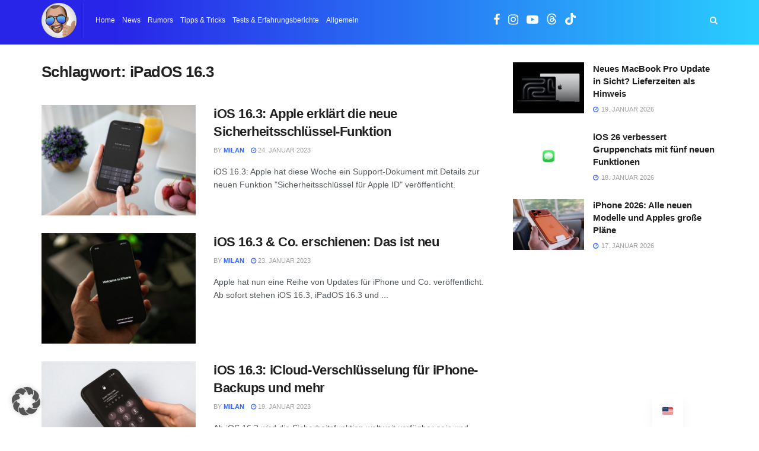

--- FILE ---
content_type: text/html; charset=UTF-8
request_url: https://www.apfelpatient.de/tag/ipados-16-3
body_size: 74003
content:
<!doctype html>
<!--[if lt IE 7]> <html class="no-js lt-ie9 lt-ie8 lt-ie7" lang="de"> <![endif]-->
<!--[if IE 7]>    <html class="no-js lt-ie9 lt-ie8" lang="de"> <![endif]-->
<!--[if IE 8]>    <html class="no-js lt-ie9" lang="de"> <![endif]-->
<!--[if IE 9]>    <html class="no-js lt-ie10" lang="de"> <![endif]-->
<!--[if gt IE 8]><!--> <html class="no-js" lang="de"> <!--<![endif]-->
<head>
    <meta http-equiv="Content-Type" content="text/html; charset=UTF-8" />
    <meta name='viewport' content='width=device-width, initial-scale=1, user-scalable=yes' />
    <link rel="profile" href="https://gmpg.org/xfn/11" />
    <link rel="pingback" href="https://www.apfelpatient.de/xmlrpc.php" />
    <meta name='robots' content='index, follow, max-image-preview:large, max-snippet:-1, max-video-preview:-1' />

<meta name="apple-mobile-web-app-capable" content="yes">
<meta name="apple-mobile-web-app-status-bar-style" content="black-translucent">
<link rel="apple-touch-icon" href="https://www.apfelpatient.de/wp-content/uploads/2025/09/cropped-APP_Apfelpatient_RZ_transparent-180x180.png">
<link rel="manifest" href="/pwa-manifest.json">
			<script type="text/javascript" defer data-src="data:text/javascript,var%20jnews_ajax_url%20%3D%20%27%3Fajax-request%3Djnews%27"></script>
			<script type="text/javascript" defer data-src="data:text/javascript,%3Bwindow.jnews%3Dwindow.jnews%7C%7C%7B%7D%2Cwindow.jnews.library%3Dwindow.jnews.library%7C%7C%7B%7D%2Cwindow.jnews.library%3Dfunction%28%29%7B%22use%20strict%22%3Bvar%20e%3Dthis%3Be.win%3Dwindow%2Ce.doc%3Ddocument%2Ce.noop%3Dfunction%28%29%7B%7D%2Ce.globalBody%3De.doc.getElementsByTagName%28%22body%22%29%5B0%5D%2Ce.globalBody%3De.globalBody%3Fe.globalBody%3Ae.doc%2Ce.win.jnewsDataStorage%3De.win.jnewsDataStorage%7C%7C%7B_storage%3Anew%20WeakMap%2Cput%3Afunction%28e%2Ct%2Cn%29%7Bthis._storage.has%28e%29%7C%7Cthis._storage.set%28e%2Cnew%20Map%29%2Cthis._storage.get%28e%29.set%28t%2Cn%29%7D%2Cget%3Afunction%28e%2Ct%29%7Breturn%20this._storage.get%28e%29.get%28t%29%7D%2Chas%3Afunction%28e%2Ct%29%7Breturn%20this._storage.has%28e%29%26%26this._storage.get%28e%29.has%28t%29%7D%2Cremove%3Afunction%28e%2Ct%29%7Bvar%20n%3Dthis._storage.get%28e%29.delete%28t%29%3Breturn%200%3D%3D%3D%21this._storage.get%28e%29.size%26%26this._storage.delete%28e%29%2Cn%7D%7D%2Ce.windowWidth%3Dfunction%28%29%7Breturn%20e.win.innerWidth%7C%7Ce.docEl.clientWidth%7C%7Ce.globalBody.clientWidth%7D%2Ce.windowHeight%3Dfunction%28%29%7Breturn%20e.win.innerHeight%7C%7Ce.docEl.clientHeight%7C%7Ce.globalBody.clientHeight%7D%2Ce.requestAnimationFrame%3De.win.requestAnimationFrame%7C%7Ce.win.webkitRequestAnimationFrame%7C%7Ce.win.mozRequestAnimationFrame%7C%7Ce.win.msRequestAnimationFrame%7C%7Cwindow.oRequestAnimationFrame%7C%7Cfunction%28e%29%7Breturn%20setTimeout%28e%2C1e3%2F60%29%7D%2Ce.cancelAnimationFrame%3De.win.cancelAnimationFrame%7C%7Ce.win.webkitCancelAnimationFrame%7C%7Ce.win.webkitCancelRequestAnimationFrame%7C%7Ce.win.mozCancelAnimationFrame%7C%7Ce.win.msCancelRequestAnimationFrame%7C%7Ce.win.oCancelRequestAnimationFrame%7C%7Cfunction%28e%29%7BclearTimeout%28e%29%7D%2Ce.classListSupport%3D%22classList%22in%20document.createElement%28%22_%22%29%2Ce.hasClass%3De.classListSupport%3Ffunction%28e%2Ct%29%7Breturn%20e.classList.contains%28t%29%7D%3Afunction%28e%2Ct%29%7Breturn%20e.className.indexOf%28t%29%3E%3D0%7D%2Ce.addClass%3De.classListSupport%3Ffunction%28t%2Cn%29%7Be.hasClass%28t%2Cn%29%7C%7Ct.classList.add%28n%29%7D%3Afunction%28t%2Cn%29%7Be.hasClass%28t%2Cn%29%7C%7C%28t.className%2B%3D%22%20%22%2Bn%29%7D%2Ce.removeClass%3De.classListSupport%3Ffunction%28t%2Cn%29%7Be.hasClass%28t%2Cn%29%26%26t.classList.remove%28n%29%7D%3Afunction%28t%2Cn%29%7Be.hasClass%28t%2Cn%29%26%26%28t.className%3Dt.className.replace%28n%2C%22%22%29%29%7D%2Ce.objKeys%3Dfunction%28e%29%7Bvar%20t%3D%5B%5D%3Bfor%28var%20n%20in%20e%29Object.prototype.hasOwnProperty.call%28e%2Cn%29%26%26t.push%28n%29%3Breturn%20t%7D%2Ce.isObjectSame%3Dfunction%28e%2Ct%29%7Bvar%20n%3D%210%3Breturn%20JSON.stringify%28e%29%21%3D%3DJSON.stringify%28t%29%26%26%28n%3D%211%29%2Cn%7D%2Ce.extend%3Dfunction%28%29%7Bfor%28var%20e%2Ct%2Cn%2Co%3Darguments%5B0%5D%7C%7C%7B%7D%2Ci%3D1%2Ca%3Darguments.length%3Bi%3Ca%3Bi%2B%2B%29if%28null%21%3D%3D%28e%3Darguments%5Bi%5D%29%29for%28t%20in%20e%29o%21%3D%3D%28n%3De%5Bt%5D%29%26%26void%200%21%3D%3Dn%26%26%28o%5Bt%5D%3Dn%29%3Breturn%20o%7D%2Ce.dataStorage%3De.win.jnewsDataStorage%2Ce.isVisible%3Dfunction%28e%29%7Breturn%200%21%3D%3De.offsetWidth%26%260%21%3D%3De.offsetHeight%7C%7Ce.getBoundingClientRect%28%29.length%7D%2Ce.getHeight%3Dfunction%28e%29%7Breturn%20e.offsetHeight%7C%7Ce.clientHeight%7C%7Ce.getBoundingClientRect%28%29.height%7D%2Ce.getWidth%3Dfunction%28e%29%7Breturn%20e.offsetWidth%7C%7Ce.clientWidth%7C%7Ce.getBoundingClientRect%28%29.width%7D%2Ce.supportsPassive%3D%211%3Btry%7Bvar%20t%3DObject.defineProperty%28%7B%7D%2C%22passive%22%2C%7Bget%3Afunction%28%29%7Be.supportsPassive%3D%210%7D%7D%29%3B%22createEvent%22in%20e.doc%3Fe.win.addEventListener%28%22test%22%2Cnull%2Ct%29%3A%22fireEvent%22in%20e.doc%26%26e.win.attachEvent%28%22test%22%2Cnull%29%7Dcatch%28e%29%7B%7De.passiveOption%3D%21%21e.supportsPassive%26%26%7Bpassive%3A%210%7D%2Ce.setStorage%3Dfunction%28e%2Ct%29%7Be%3D%22jnews-%22%2Be%3Bvar%20n%3D%7Bexpired%3AMath.floor%28%28%28new%20Date%29.getTime%28%29%2B432e5%29%2F1e3%29%7D%3Bt%3DObject.assign%28n%2Ct%29%3BlocalStorage.setItem%28e%2CJSON.stringify%28t%29%29%7D%2Ce.getStorage%3Dfunction%28e%29%7Be%3D%22jnews-%22%2Be%3Bvar%20t%3DlocalStorage.getItem%28e%29%3Breturn%20null%21%3D%3Dt%26%260%3Ct.length%3FJSON.parse%28localStorage.getItem%28e%29%29%3A%7B%7D%7D%2Ce.expiredStorage%3Dfunction%28%29%7Bvar%20t%2Cn%3D%22jnews-%22%3Bfor%28var%20o%20in%20localStorage%29o.indexOf%28n%29%3E-1%26%26%22undefined%22%21%3D%3D%28t%3De.getStorage%28o.replace%28n%2C%22%22%29%29%29.expired%26%26t.expired%3CMath.floor%28%28new%20Date%29.getTime%28%29%2F1e3%29%26%26localStorage.removeItem%28o%29%7D%2Ce.addEvents%3Dfunction%28t%2Cn%2Co%29%7Bfor%28var%20i%20in%20n%29%7Bvar%20a%3D%5B%22touchstart%22%2C%22touchmove%22%5D.indexOf%28i%29%3E%3D0%26%26%21o%26%26e.passiveOption%3B%22createEvent%22in%20e.doc%3Ft.addEventListener%28i%2Cn%5Bi%5D%2Ca%29%3A%22fireEvent%22in%20e.doc%26%26t.attachEvent%28%22on%22%2Bi%2Cn%5Bi%5D%29%7D%7D%2Ce.removeEvents%3Dfunction%28t%2Cn%29%7Bfor%28var%20o%20in%20n%29%22createEvent%22in%20e.doc%3Ft.removeEventListener%28o%2Cn%5Bo%5D%29%3A%22fireEvent%22in%20e.doc%26%26t.detachEvent%28%22on%22%2Bo%2Cn%5Bo%5D%29%7D%2Ce.triggerEvents%3Dfunction%28t%2Cn%2Co%29%7Bvar%20i%3Bo%3Do%7C%7C%7Bdetail%3Anull%7D%3Breturn%22createEvent%22in%20e.doc%3F%28%21%28i%3De.doc.createEvent%28%22CustomEvent%22%29%7C%7Cnew%20CustomEvent%28n%29%29.initCustomEvent%7C%7Ci.initCustomEvent%28n%2C%210%2C%211%2Co%29%2Cvoid%20t.dispatchEvent%28i%29%29%3A%22fireEvent%22in%20e.doc%3F%28%28i%3De.doc.createEventObject%28%29%29.eventType%3Dn%2Cvoid%20t.fireEvent%28%22on%22%2Bi.eventType%2Ci%29%29%3Avoid%200%7D%2Ce.getParents%3Dfunction%28t%2Cn%29%7Bvoid%200%3D%3D%3Dn%26%26%28n%3De.doc%29%3Bfor%28var%20o%3D%5B%5D%2Ci%3Dt.parentNode%2Ca%3D%211%3B%21a%3B%29if%28i%29%7Bvar%20r%3Di%3Br.querySelectorAll%28n%29.length%3Fa%3D%210%3A%28o.push%28r%29%2Ci%3Dr.parentNode%29%7Delse%20o%3D%5B%5D%2Ca%3D%210%3Breturn%20o%7D%2Ce.forEach%3Dfunction%28e%2Ct%2Cn%29%7Bfor%28var%20o%3D0%2Ci%3De.length%3Bo%3Ci%3Bo%2B%2B%29t.call%28n%2Ce%5Bo%5D%2Co%29%7D%2Ce.getText%3Dfunction%28e%29%7Breturn%20e.innerText%7C%7Ce.textContent%7D%2Ce.setText%3Dfunction%28e%2Ct%29%7Bvar%20n%3D%22object%22%3D%3Dtypeof%20t%3Ft.innerText%7C%7Ct.textContent%3At%3Be.innerText%26%26%28e.innerText%3Dn%29%2Ce.textContent%26%26%28e.textContent%3Dn%29%7D%2Ce.httpBuildQuery%3Dfunction%28t%29%7Breturn%20e.objKeys%28t%29.reduce%28function%20t%28n%29%7Bvar%20o%3Darguments.length%3E1%26%26void%200%21%3D%3Darguments%5B1%5D%3Farguments%5B1%5D%3Anull%3Breturn%20function%28i%2Ca%29%7Bvar%20r%3Dn%5Ba%5D%3Ba%3DencodeURIComponent%28a%29%3Bvar%20s%3Do%3F%22%22.concat%28o%2C%22%5B%22%29.concat%28a%2C%22%5D%22%29%3Aa%3Breturn%20null%3D%3Dr%7C%7C%22function%22%3D%3Dtypeof%20r%3F%28i.push%28%22%22.concat%28s%2C%22%3D%22%29%29%2Ci%29%3A%5B%22number%22%2C%22boolean%22%2C%22string%22%5D.includes%28typeof%20r%29%3F%28i.push%28%22%22.concat%28s%2C%22%3D%22%29.concat%28encodeURIComponent%28r%29%29%29%2Ci%29%3A%28i.push%28e.objKeys%28r%29.reduce%28t%28r%2Cs%29%2C%5B%5D%29.join%28%22%26%22%29%29%2Ci%29%7D%7D%28t%29%2C%5B%5D%29.join%28%22%26%22%29%7D%2Ce.get%3Dfunction%28t%2Cn%2Co%2Ci%29%7Breturn%20o%3D%22function%22%3D%3Dtypeof%20o%3Fo%3Ae.noop%2Ce.ajax%28%22GET%22%2Ct%2Cn%2Co%2Ci%29%7D%2Ce.post%3Dfunction%28t%2Cn%2Co%2Ci%29%7Breturn%20o%3D%22function%22%3D%3Dtypeof%20o%3Fo%3Ae.noop%2Ce.ajax%28%22POST%22%2Ct%2Cn%2Co%2Ci%29%7D%2Ce.ajax%3Dfunction%28t%2Cn%2Co%2Ci%2Ca%29%7Bvar%20r%3Dnew%20XMLHttpRequest%2Cs%3Dn%2Cc%3De.httpBuildQuery%28o%29%3Bif%28t%3D-1%21%3D%5B%22GET%22%2C%22POST%22%5D.indexOf%28t%29%3Ft%3A%22GET%22%2Cr.open%28t%2Cs%2B%28%22GET%22%3D%3Dt%3F%22%3F%22%2Bc%3A%22%22%29%2C%210%29%2C%22POST%22%3D%3Dt%26%26r.setRequestHeader%28%22Content-type%22%2C%22application%2Fx-www-form-urlencoded%22%29%2Cr.setRequestHeader%28%22X-Requested-With%22%2C%22XMLHttpRequest%22%29%2Cr.onreadystatechange%3Dfunction%28%29%7B4%3D%3D%3Dr.readyState%26%26200%3C%3Dr.status%26%26300%3Er.status%26%26%22function%22%3D%3Dtypeof%20i%26%26i.call%28void%200%2Cr.response%29%7D%2Cvoid%200%21%3D%3Da%26%26%21a%29%7Breturn%7Bxhr%3Ar%2Csend%3Afunction%28%29%7Br.send%28%22POST%22%3D%3Dt%3Fc%3Anull%29%7D%7D%7Dreturn%20r.send%28%22POST%22%3D%3Dt%3Fc%3Anull%29%2C%7Bxhr%3Ar%7D%7D%2Ce.scrollTo%3Dfunction%28t%2Cn%2Co%29%7Bfunction%20i%28e%2Ct%2Cn%29%7Bthis.start%3Dthis.position%28%29%2Cthis.change%3De-this.start%2Cthis.currentTime%3D0%2Cthis.increment%3D20%2Cthis.duration%3Dvoid%200%3D%3D%3Dn%3F500%3An%2Cthis.callback%3Dt%2Cthis.finish%3D%211%2Cthis.animateScroll%28%29%7Dreturn%20Math.easeInOutQuad%3Dfunction%28e%2Ct%2Cn%2Co%29%7Breturn%28e%2F%3Do%2F2%29%3C1%3Fn%2F2%2Ae%2Ae%2Bt%3A-n%2F2%2A%28--e%2A%28e-2%29-1%29%2Bt%7D%2Ci.prototype.stop%3Dfunction%28%29%7Bthis.finish%3D%210%7D%2Ci.prototype.move%3Dfunction%28t%29%7Be.doc.documentElement.scrollTop%3Dt%2Ce.globalBody.parentNode.scrollTop%3Dt%2Ce.globalBody.scrollTop%3Dt%7D%2Ci.prototype.position%3Dfunction%28%29%7Breturn%20e.doc.documentElement.scrollTop%7C%7Ce.globalBody.parentNode.scrollTop%7C%7Ce.globalBody.scrollTop%7D%2Ci.prototype.animateScroll%3Dfunction%28%29%7Bthis.currentTime%2B%3Dthis.increment%3Bvar%20t%3DMath.easeInOutQuad%28this.currentTime%2Cthis.start%2Cthis.change%2Cthis.duration%29%3Bthis.move%28t%29%2Cthis.currentTime%3Cthis.duration%26%26%21this.finish%3Fe.requestAnimationFrame.call%28e.win%2Cthis.animateScroll.bind%28this%29%29%3Athis.callback%26%26%22function%22%3D%3Dtypeof%20this.callback%26%26this.callback%28%29%7D%2Cnew%20i%28t%2Cn%2Co%29%7D%2Ce.unwrap%3Dfunction%28t%29%7Bvar%20n%2Co%3Dt%3Be.forEach%28t%2C%28function%28e%2Ct%29%7Bn%3Fn%2B%3De%3An%3De%7D%29%29%2Co.replaceWith%28n%29%7D%2Ce.performance%3D%7Bstart%3Afunction%28e%29%7Bperformance.mark%28e%2B%22Start%22%29%7D%2Cstop%3Afunction%28e%29%7Bperformance.mark%28e%2B%22End%22%29%2Cperformance.measure%28e%2Ce%2B%22Start%22%2Ce%2B%22End%22%29%7D%7D%2Ce.fps%3Dfunction%28%29%7Bvar%20t%3D0%2Cn%3D0%2Co%3D0%3B%21function%28%29%7Bvar%20i%3Dt%3D0%2Ca%3D0%2Cr%3D0%2Cs%3Ddocument.getElementById%28%22fpsTable%22%29%2Cc%3Dfunction%28t%29%7Bvoid%200%3D%3D%3Ddocument.getElementsByTagName%28%22body%22%29%5B0%5D%3Fe.requestAnimationFrame.call%28e.win%2C%28function%28%29%7Bc%28t%29%7D%29%29%3Adocument.getElementsByTagName%28%22body%22%29%5B0%5D.appendChild%28t%29%7D%3Bnull%3D%3D%3Ds%26%26%28%28s%3Ddocument.createElement%28%22div%22%29%29.style.position%3D%22fixed%22%2Cs.style.top%3D%22120px%22%2Cs.style.left%3D%2210px%22%2Cs.style.width%3D%22100px%22%2Cs.style.height%3D%2220px%22%2Cs.style.border%3D%221px%20solid%20black%22%2Cs.style.fontSize%3D%2211px%22%2Cs.style.zIndex%3D%22100000%22%2Cs.style.backgroundColor%3D%22white%22%2Cs.id%3D%22fpsTable%22%2Cc%28s%29%29%3Bvar%20l%3Dfunction%28%29%7Bo%2B%2B%2Cn%3DDate.now%28%29%2C%28a%3D%28o%2F%28r%3D%28n-t%29%2F1e3%29%29.toPrecision%282%29%29%21%3Di%26%26%28i%3Da%2Cs.innerHTML%3Di%2B%22fps%22%29%2C1%3Cr%26%26%28t%3Dn%2Co%3D0%29%2Ce.requestAnimationFrame.call%28e.win%2Cl%29%7D%3Bl%28%29%7D%28%29%7D%2Ce.instr%3Dfunction%28e%2Ct%29%7Bfor%28var%20n%3D0%3Bn%3Ct.length%3Bn%2B%2B%29if%28-1%21%3D%3De.toLowerCase%28%29.indexOf%28t%5Bn%5D.toLowerCase%28%29%29%29return%210%7D%2Ce.winLoad%3Dfunction%28t%2Cn%29%7Bfunction%20o%28o%29%7Bif%28%22complete%22%3D%3D%3De.doc.readyState%7C%7C%22interactive%22%3D%3D%3De.doc.readyState%29return%21o%7C%7Cn%3FsetTimeout%28t%2Cn%7C%7C1%29%3At%28o%29%2C1%7Do%28%29%7C%7Ce.addEvents%28e.win%2C%7Bload%3Ao%7D%29%7D%2Ce.docReady%3Dfunction%28t%2Cn%29%7Bfunction%20o%28o%29%7Bif%28%22complete%22%3D%3D%3De.doc.readyState%7C%7C%22interactive%22%3D%3D%3De.doc.readyState%29return%21o%7C%7Cn%3FsetTimeout%28t%2Cn%7C%7C1%29%3At%28o%29%2C1%7Do%28%29%7C%7Ce.addEvents%28e.doc%2C%7BDOMContentLoaded%3Ao%7D%29%7D%2Ce.fireOnce%3Dfunction%28%29%7Be.docReady%28%28function%28%29%7Be.assets%3De.assets%7C%7C%5B%5D%2Ce.assets.length%26%26%28e.boot%28%29%2Ce.load_assets%28%29%29%7D%29%2C50%29%7D%2Ce.boot%3Dfunction%28%29%7Be.length%26%26e.doc.querySelectorAll%28%22style%5Bmedia%5D%22%29.forEach%28%28function%28e%29%7B%22not%20all%22%3D%3De.getAttribute%28%22media%22%29%26%26e.removeAttribute%28%22media%22%29%7D%29%29%7D%2Ce.create_js%3Dfunction%28t%2Cn%29%7Bvar%20o%3De.doc.createElement%28%22script%22%29%3Bswitch%28o.setAttribute%28%22src%22%2Ct%29%2Cn%29%7Bcase%22defer%22%3Ao.setAttribute%28%22defer%22%2C%210%29%3Bbreak%3Bcase%22async%22%3Ao.setAttribute%28%22async%22%2C%210%29%3Bbreak%3Bcase%22deferasync%22%3Ao.setAttribute%28%22defer%22%2C%210%29%2Co.setAttribute%28%22async%22%2C%210%29%7De.globalBody.appendChild%28o%29%7D%2Ce.load_assets%3Dfunction%28%29%7B%22object%22%3D%3Dtypeof%20e.assets%26%26e.forEach%28e.assets.slice%280%29%2C%28function%28t%2Cn%29%7Bvar%20o%3D%22%22%3Bt.defer%26%26%28o%2B%3D%22defer%22%29%2Ct.async%26%26%28o%2B%3D%22async%22%29%2Ce.create_js%28t.url%2Co%29%3Bvar%20i%3De.assets.indexOf%28t%29%3Bi%3E-1%26%26e.assets.splice%28i%2C1%29%7D%29%29%2Ce.assets%3Djnewsoption.au_scripts%3Dwindow.jnewsads%3D%5B%5D%7D%2Ce.setCookie%3Dfunction%28e%2Ct%2Cn%29%7Bvar%20o%3D%22%22%3Bif%28n%29%7Bvar%20i%3Dnew%20Date%3Bi.setTime%28i.getTime%28%29%2B24%2An%2A60%2A60%2A1e3%29%2Co%3D%22%3B%20expires%3D%22%2Bi.toUTCString%28%29%7Ddocument.cookie%3De%2B%22%3D%22%2B%28t%7C%7C%22%22%29%2Bo%2B%22%3B%20path%3D%2F%22%7D%2Ce.getCookie%3Dfunction%28e%29%7Bfor%28var%20t%3De%2B%22%3D%22%2Cn%3Ddocument.cookie.split%28%22%3B%22%29%2Co%3D0%3Bo%3Cn.length%3Bo%2B%2B%29%7Bfor%28var%20i%3Dn%5Bo%5D%3B%22%20%22%3D%3Di.charAt%280%29%3B%29i%3Di.substring%281%2Ci.length%29%3Bif%280%3D%3Di.indexOf%28t%29%29return%20i.substring%28t.length%2Ci.length%29%7Dreturn%20null%7D%2Ce.eraseCookie%3Dfunction%28e%29%7Bdocument.cookie%3De%2B%22%3D%3B%20Path%3D%2F%3B%20Expires%3DThu%2C%2001%20Jan%201970%2000%3A00%3A01%20GMT%3B%22%7D%2Ce.docReady%28%28function%28%29%7Be.globalBody%3De.globalBody%3D%3De.doc%3Fe.doc.getElementsByTagName%28%22body%22%29%5B0%5D%3Ae.globalBody%2Ce.globalBody%3De.globalBody%3Fe.globalBody%3Ae.doc%7D%29%29%2Ce.winLoad%28%28function%28%29%7Be.winLoad%28%28function%28%29%7Bvar%20t%3D%211%3Bif%28void%200%21%3D%3Dwindow.jnewsadmin%29if%28void%200%21%3D%3Dwindow.file_version_checker%29%7Bvar%20n%3De.objKeys%28window.file_version_checker%29%3Bn.length%3Fn.forEach%28%28function%28e%29%7Bt%7C%7C%2210.0.4%22%3D%3D%3Dwindow.file_version_checker%5Be%5D%7C%7C%28t%3D%210%29%7D%29%29%3At%3D%210%7Delse%20t%3D%210%3Bt%26%26%28window.jnewsHelper.getMessage%28%29%2Cwindow.jnewsHelper.getNotice%28%29%29%7D%29%2C2500%29%7D%29%29%7D%2Cwindow.jnews.library%3Dnew%20window.jnews.library%3B"></script>
	<!-- This site is optimized with the Yoast SEO Premium plugin v26.7 (Yoast SEO v26.7) - https://yoast.com/wordpress/plugins/seo/ -->
	<title>iPadOS 16.3 - Apfelpatient</title>
<link rel='preload' href='https://www.apfelpatient.de/wp-content/uploads/2024/05/APP_Apfelpatient_RZ.png' as='image' imagesrcset='https://www.apfelpatient.de/wp-content/uploads/2024/05/APP_Apfelpatient_RZ.png 1x, https://www.apfelpatient.de/wp-content/uploads/2024/05/APP_Apfelpatient_RZ.png 2x' imagesizes='' />
<link rel='preload' href='https://www.apfelpatient.de/wp-content/uploads/2024/05/APP_Apfelpatient_RZ.png' as='image' imagesrcset='https://www.apfelpatient.de/wp-content/uploads/2024/05/APP_Apfelpatient_RZ.png 100w, https://www.apfelpatient.de/wp-content/uploads/2024/05/APP_Apfelpatient_RZ-75x75.png 75w' imagesizes='auto, (max-width: 100px) 100vw, 100px' />
<link rel='preload' href='https://www.apfelpatient.de/wp-content/plugins/translatepress-multilingual/assets/flags/4x3/en_US.svg' as='image' imagesrcset='' imagesizes='' />

	<meta name="description" content="Entdecken Sie die neuesten Artikel und Updates in der iPadOS 16.3 Kategorie. Bleiben Sie informiert mit Apfelpatient – Experten für Apple-News" />
	<link rel="canonical" href="https://www.apfelpatient.de/tag/ipados-16-3" />
	<meta property="og:locale" content="de_DE" />
	<meta property="og:type" content="article" />
	<meta property="og:title" content="iPadOS 16.3 Archive" />
	<meta property="og:description" content="Entdecken Sie die neuesten Artikel und Updates in der iPadOS 16.3 Kategorie. Bleiben Sie informiert mit Apfelpatient – Experten für Apple-News" />
	<meta property="og:url" content="https://www.apfelpatient.de/tag/ipados-16-3" />
	<meta property="og:site_name" content="Apfelpatient" />
	<meta property="og:image" content="https://www.apfelpatient.de/wp-content/uploads/2024/05/bigstock-Alushta-Russia-November-279452764.jpg" />
	<meta property="og:image:width" content="1600" />
	<meta property="og:image:height" content="1067" />
	<meta property="og:image:type" content="image/jpeg" />
	<meta name="twitter:card" content="summary_large_image" />
	<script type="application/ld+json" class="yoast-schema-graph">{"@context":"https://schema.org","@graph":[{"@type":"CollectionPage","@id":"https://www.apfelpatient.de/tag/ipados-16-3","url":"https://www.apfelpatient.de/tag/ipados-16-3","name":"iPadOS 16.3 - Apfelpatient","isPartOf":{"@id":"https://www.apfelpatient.de/#website"},"primaryImageOfPage":{"@id":"https://www.apfelpatient.de/tag/ipados-16-3#primaryimage"},"image":{"@id":"https://www.apfelpatient.de/tag/ipados-16-3#primaryimage"},"thumbnailUrl":"https://www.apfelpatient.de/wp-content/uploads/2023/01/bigstock-Anapa-Russia-October-353232395.jpg","description":"Entdecken Sie die neuesten Artikel und Updates in der iPadOS 16.3 Kategorie. Bleiben Sie informiert mit Apfelpatient – Experten für Apple-News","breadcrumb":{"@id":"https://www.apfelpatient.de/tag/ipados-16-3#breadcrumb"},"inLanguage":"de"},{"@type":"ImageObject","inLanguage":"de","@id":"https://www.apfelpatient.de/tag/ipados-16-3#primaryimage","url":"https://www.apfelpatient.de/wp-content/uploads/2023/01/bigstock-Anapa-Russia-October-353232395.jpg","contentUrl":"https://www.apfelpatient.de/wp-content/uploads/2023/01/bigstock-Anapa-Russia-October-353232395.jpg","width":1600,"height":1067,"caption":"Anapa, Russia - October 1, 2019: Woman hand holding iPhone 11 with Pin code on the screen. iPhone 11 was created and developed by the Apple inc."},{"@type":"BreadcrumbList","@id":"https://www.apfelpatient.de/tag/ipados-16-3#breadcrumb","itemListElement":[{"@type":"ListItem","position":1,"name":"Startseite","item":"https://www.apfelpatient.de/"},{"@type":"ListItem","position":2,"name":"iPadOS 16.3"}]},{"@type":"WebSite","@id":"https://www.apfelpatient.de/#website","url":"https://www.apfelpatient.de/","name":"Apfelpatient","description":"Alles rund um Apple!","publisher":{"@type":"Organization","@id":"https://www.apfelpatient.de/#organization","name":"Apfelpatient","url":"https://www.apfelpatient.de/"},"alternateName":"Apfelpatient","potentialAction":[{"@type":"SearchAction","target":{"@type":"EntryPoint","urlTemplate":"https://www.apfelpatient.de/?s={search_term_string}"},"query-input":{"@type":"PropertyValueSpecification","valueRequired":true,"valueName":"search_term_string"}}],"inLanguage":"de"},{"@type":["Person","Organization"],"@id":"https://www.apfelpatient.de/#/schema/person/8c04c99804e7eb23551ec2e2eb7421a5","name":"Milan","logo":{"@id":"https://www.apfelpatient.de/#/schema/person/image/"},"description":"Hallo und herzlich willkommen auf meinem Technik-Blog! Als großer Apple-Fan berichte ich hier über alles, was mit Apple zu tun hat: von den neuesten News und spannenden Gerüchten über hilfreiche Tipps und Tricks bis hin zu ausführlichen Produkttests. Wenn du genauso technikbegeistert bist wie ich, bist du hier genau richtig!","sameAs":["https://www.facebook.com/apfelpatientOfficial","https://www.linkedin.com/in/milan-jovicic-42aa0231b"]}]}</script>
	<!-- / Yoast SEO Premium plugin. -->


<link rel="prefetch" href="https://www.apfelpatient.de/pwa-manifest.json">
<link rel="manifest" href="/pwa-manifest.json">
<link rel="apple-touch-icon-precomposed" sizes="192x192" href="https://www.apfelpatient.de/wp-content/uploads/2025/08/apple-touch-icon-192x192-1.png">
<style id='wp-img-auto-sizes-contain-inline-css' type='text/css'>img:is([sizes=auto i],[sizes^="auto," i]){contain-intrinsic-size:3000px 1500px}
/*# sourceURL=wp-img-auto-sizes-contain-inline-css */</style>
<style id='wp-emoji-styles-inline-css' type='text/css'>img.wp-smiley, img.emoji {
		display: inline !important;
		border: none !important;
		box-shadow: none !important;
		height: 1em !important;
		width: 1em !important;
		margin: 0 0.07em !important;
		vertical-align: -0.1em !important;
		background: none !important;
		padding: 0 !important;
	}
/*# sourceURL=wp-emoji-styles-inline-css */</style>
<style id='wp-block-library-inline-css' type='text/css'>:root{--wp-block-synced-color:#7a00df;--wp-block-synced-color--rgb:122,0,223;--wp-bound-block-color:var(--wp-block-synced-color);--wp-editor-canvas-background:#ddd;--wp-admin-theme-color:#007cba;--wp-admin-theme-color--rgb:0,124,186;--wp-admin-theme-color-darker-10:#006ba1;--wp-admin-theme-color-darker-10--rgb:0,107,160.5;--wp-admin-theme-color-darker-20:#005a87;--wp-admin-theme-color-darker-20--rgb:0,90,135;--wp-admin-border-width-focus:2px}@media (min-resolution:192dpi){:root{--wp-admin-border-width-focus:1.5px}}.wp-element-button{cursor:pointer}:root .has-very-light-gray-background-color{background-color:#eee}:root .has-very-dark-gray-background-color{background-color:#313131}:root .has-very-light-gray-color{color:#eee}:root .has-very-dark-gray-color{color:#313131}:root .has-vivid-green-cyan-to-vivid-cyan-blue-gradient-background{background:linear-gradient(135deg,#00d084,#0693e3)}:root .has-purple-crush-gradient-background{background:linear-gradient(135deg,#34e2e4,#4721fb 50%,#ab1dfe)}:root .has-hazy-dawn-gradient-background{background:linear-gradient(135deg,#faaca8,#dad0ec)}:root .has-subdued-olive-gradient-background{background:linear-gradient(135deg,#fafae1,#67a671)}:root .has-atomic-cream-gradient-background{background:linear-gradient(135deg,#fdd79a,#004a59)}:root .has-nightshade-gradient-background{background:linear-gradient(135deg,#330968,#31cdcf)}:root .has-midnight-gradient-background{background:linear-gradient(135deg,#020381,#2874fc)}:root{--wp--preset--font-size--normal:16px;--wp--preset--font-size--huge:42px}.has-regular-font-size{font-size:1em}.has-larger-font-size{font-size:2.625em}.has-normal-font-size{font-size:var(--wp--preset--font-size--normal)}.has-huge-font-size{font-size:var(--wp--preset--font-size--huge)}.has-text-align-center{text-align:center}.has-text-align-left{text-align:left}.has-text-align-right{text-align:right}.has-fit-text{white-space:nowrap!important}#end-resizable-editor-section{display:none}.aligncenter{clear:both}.items-justified-left{justify-content:flex-start}.items-justified-center{justify-content:center}.items-justified-right{justify-content:flex-end}.items-justified-space-between{justify-content:space-between}.screen-reader-text{border:0;clip-path:inset(50%);height:1px;margin:-1px;overflow:hidden;padding:0;position:absolute;width:1px;word-wrap:normal!important}.screen-reader-text:focus{background-color:#ddd;clip-path:none;color:#444;display:block;font-size:1em;height:auto;left:5px;line-height:normal;padding:15px 23px 14px;text-decoration:none;top:5px;width:auto;z-index:100000}html :where(.has-border-color){border-style:solid}html :where([style*=border-top-color]){border-top-style:solid}html :where([style*=border-right-color]){border-right-style:solid}html :where([style*=border-bottom-color]){border-bottom-style:solid}html :where([style*=border-left-color]){border-left-style:solid}html :where([style*=border-width]){border-style:solid}html :where([style*=border-top-width]){border-top-style:solid}html :where([style*=border-right-width]){border-right-style:solid}html :where([style*=border-bottom-width]){border-bottom-style:solid}html :where([style*=border-left-width]){border-left-style:solid}html :where(img[class*=wp-image-]){height:auto;max-width:100%}:where(figure){margin:0 0 1em}html :where(.is-position-sticky){--wp-admin--admin-bar--position-offset:var(--wp-admin--admin-bar--height,0px)}@media screen and (max-width:600px){html :where(.is-position-sticky){--wp-admin--admin-bar--position-offset:0px}}

/*# sourceURL=wp-block-library-inline-css */</style><style id='global-styles-inline-css' type='text/css'>:root{--wp--preset--aspect-ratio--square: 1;--wp--preset--aspect-ratio--4-3: 4/3;--wp--preset--aspect-ratio--3-4: 3/4;--wp--preset--aspect-ratio--3-2: 3/2;--wp--preset--aspect-ratio--2-3: 2/3;--wp--preset--aspect-ratio--16-9: 16/9;--wp--preset--aspect-ratio--9-16: 9/16;--wp--preset--color--black: #000000;--wp--preset--color--cyan-bluish-gray: #abb8c3;--wp--preset--color--white: #ffffff;--wp--preset--color--pale-pink: #f78da7;--wp--preset--color--vivid-red: #cf2e2e;--wp--preset--color--luminous-vivid-orange: #ff6900;--wp--preset--color--luminous-vivid-amber: #fcb900;--wp--preset--color--light-green-cyan: #7bdcb5;--wp--preset--color--vivid-green-cyan: #00d084;--wp--preset--color--pale-cyan-blue: #8ed1fc;--wp--preset--color--vivid-cyan-blue: #0693e3;--wp--preset--color--vivid-purple: #9b51e0;--wp--preset--gradient--vivid-cyan-blue-to-vivid-purple: linear-gradient(135deg,rgb(6,147,227) 0%,rgb(155,81,224) 100%);--wp--preset--gradient--light-green-cyan-to-vivid-green-cyan: linear-gradient(135deg,rgb(122,220,180) 0%,rgb(0,208,130) 100%);--wp--preset--gradient--luminous-vivid-amber-to-luminous-vivid-orange: linear-gradient(135deg,rgb(252,185,0) 0%,rgb(255,105,0) 100%);--wp--preset--gradient--luminous-vivid-orange-to-vivid-red: linear-gradient(135deg,rgb(255,105,0) 0%,rgb(207,46,46) 100%);--wp--preset--gradient--very-light-gray-to-cyan-bluish-gray: linear-gradient(135deg,rgb(238,238,238) 0%,rgb(169,184,195) 100%);--wp--preset--gradient--cool-to-warm-spectrum: linear-gradient(135deg,rgb(74,234,220) 0%,rgb(151,120,209) 20%,rgb(207,42,186) 40%,rgb(238,44,130) 60%,rgb(251,105,98) 80%,rgb(254,248,76) 100%);--wp--preset--gradient--blush-light-purple: linear-gradient(135deg,rgb(255,206,236) 0%,rgb(152,150,240) 100%);--wp--preset--gradient--blush-bordeaux: linear-gradient(135deg,rgb(254,205,165) 0%,rgb(254,45,45) 50%,rgb(107,0,62) 100%);--wp--preset--gradient--luminous-dusk: linear-gradient(135deg,rgb(255,203,112) 0%,rgb(199,81,192) 50%,rgb(65,88,208) 100%);--wp--preset--gradient--pale-ocean: linear-gradient(135deg,rgb(255,245,203) 0%,rgb(182,227,212) 50%,rgb(51,167,181) 100%);--wp--preset--gradient--electric-grass: linear-gradient(135deg,rgb(202,248,128) 0%,rgb(113,206,126) 100%);--wp--preset--gradient--midnight: linear-gradient(135deg,rgb(2,3,129) 0%,rgb(40,116,252) 100%);--wp--preset--font-size--small: 13px;--wp--preset--font-size--medium: 20px;--wp--preset--font-size--large: 36px;--wp--preset--font-size--x-large: 42px;--wp--preset--spacing--20: 0.44rem;--wp--preset--spacing--30: 0.67rem;--wp--preset--spacing--40: 1rem;--wp--preset--spacing--50: 1.5rem;--wp--preset--spacing--60: 2.25rem;--wp--preset--spacing--70: 3.38rem;--wp--preset--spacing--80: 5.06rem;--wp--preset--shadow--natural: 6px 6px 9px rgba(0, 0, 0, 0.2);--wp--preset--shadow--deep: 12px 12px 50px rgba(0, 0, 0, 0.4);--wp--preset--shadow--sharp: 6px 6px 0px rgba(0, 0, 0, 0.2);--wp--preset--shadow--outlined: 6px 6px 0px -3px rgb(255, 255, 255), 6px 6px rgb(0, 0, 0);--wp--preset--shadow--crisp: 6px 6px 0px rgb(0, 0, 0);}:where(.is-layout-flex){gap: 0.5em;}:where(.is-layout-grid){gap: 0.5em;}body .is-layout-flex{display: flex;}.is-layout-flex{flex-wrap: wrap;align-items: center;}.is-layout-flex > :is(*, div){margin: 0;}body .is-layout-grid{display: grid;}.is-layout-grid > :is(*, div){margin: 0;}:where(.wp-block-columns.is-layout-flex){gap: 2em;}:where(.wp-block-columns.is-layout-grid){gap: 2em;}:where(.wp-block-post-template.is-layout-flex){gap: 1.25em;}:where(.wp-block-post-template.is-layout-grid){gap: 1.25em;}.has-black-color{color: var(--wp--preset--color--black) !important;}.has-cyan-bluish-gray-color{color: var(--wp--preset--color--cyan-bluish-gray) !important;}.has-white-color{color: var(--wp--preset--color--white) !important;}.has-pale-pink-color{color: var(--wp--preset--color--pale-pink) !important;}.has-vivid-red-color{color: var(--wp--preset--color--vivid-red) !important;}.has-luminous-vivid-orange-color{color: var(--wp--preset--color--luminous-vivid-orange) !important;}.has-luminous-vivid-amber-color{color: var(--wp--preset--color--luminous-vivid-amber) !important;}.has-light-green-cyan-color{color: var(--wp--preset--color--light-green-cyan) !important;}.has-vivid-green-cyan-color{color: var(--wp--preset--color--vivid-green-cyan) !important;}.has-pale-cyan-blue-color{color: var(--wp--preset--color--pale-cyan-blue) !important;}.has-vivid-cyan-blue-color{color: var(--wp--preset--color--vivid-cyan-blue) !important;}.has-vivid-purple-color{color: var(--wp--preset--color--vivid-purple) !important;}.has-black-background-color{background-color: var(--wp--preset--color--black) !important;}.has-cyan-bluish-gray-background-color{background-color: var(--wp--preset--color--cyan-bluish-gray) !important;}.has-white-background-color{background-color: var(--wp--preset--color--white) !important;}.has-pale-pink-background-color{background-color: var(--wp--preset--color--pale-pink) !important;}.has-vivid-red-background-color{background-color: var(--wp--preset--color--vivid-red) !important;}.has-luminous-vivid-orange-background-color{background-color: var(--wp--preset--color--luminous-vivid-orange) !important;}.has-luminous-vivid-amber-background-color{background-color: var(--wp--preset--color--luminous-vivid-amber) !important;}.has-light-green-cyan-background-color{background-color: var(--wp--preset--color--light-green-cyan) !important;}.has-vivid-green-cyan-background-color{background-color: var(--wp--preset--color--vivid-green-cyan) !important;}.has-pale-cyan-blue-background-color{background-color: var(--wp--preset--color--pale-cyan-blue) !important;}.has-vivid-cyan-blue-background-color{background-color: var(--wp--preset--color--vivid-cyan-blue) !important;}.has-vivid-purple-background-color{background-color: var(--wp--preset--color--vivid-purple) !important;}.has-black-border-color{border-color: var(--wp--preset--color--black) !important;}.has-cyan-bluish-gray-border-color{border-color: var(--wp--preset--color--cyan-bluish-gray) !important;}.has-white-border-color{border-color: var(--wp--preset--color--white) !important;}.has-pale-pink-border-color{border-color: var(--wp--preset--color--pale-pink) !important;}.has-vivid-red-border-color{border-color: var(--wp--preset--color--vivid-red) !important;}.has-luminous-vivid-orange-border-color{border-color: var(--wp--preset--color--luminous-vivid-orange) !important;}.has-luminous-vivid-amber-border-color{border-color: var(--wp--preset--color--luminous-vivid-amber) !important;}.has-light-green-cyan-border-color{border-color: var(--wp--preset--color--light-green-cyan) !important;}.has-vivid-green-cyan-border-color{border-color: var(--wp--preset--color--vivid-green-cyan) !important;}.has-pale-cyan-blue-border-color{border-color: var(--wp--preset--color--pale-cyan-blue) !important;}.has-vivid-cyan-blue-border-color{border-color: var(--wp--preset--color--vivid-cyan-blue) !important;}.has-vivid-purple-border-color{border-color: var(--wp--preset--color--vivid-purple) !important;}.has-vivid-cyan-blue-to-vivid-purple-gradient-background{background: var(--wp--preset--gradient--vivid-cyan-blue-to-vivid-purple) !important;}.has-light-green-cyan-to-vivid-green-cyan-gradient-background{background: var(--wp--preset--gradient--light-green-cyan-to-vivid-green-cyan) !important;}.has-luminous-vivid-amber-to-luminous-vivid-orange-gradient-background{background: var(--wp--preset--gradient--luminous-vivid-amber-to-luminous-vivid-orange) !important;}.has-luminous-vivid-orange-to-vivid-red-gradient-background{background: var(--wp--preset--gradient--luminous-vivid-orange-to-vivid-red) !important;}.has-very-light-gray-to-cyan-bluish-gray-gradient-background{background: var(--wp--preset--gradient--very-light-gray-to-cyan-bluish-gray) !important;}.has-cool-to-warm-spectrum-gradient-background{background: var(--wp--preset--gradient--cool-to-warm-spectrum) !important;}.has-blush-light-purple-gradient-background{background: var(--wp--preset--gradient--blush-light-purple) !important;}.has-blush-bordeaux-gradient-background{background: var(--wp--preset--gradient--blush-bordeaux) !important;}.has-luminous-dusk-gradient-background{background: var(--wp--preset--gradient--luminous-dusk) !important;}.has-pale-ocean-gradient-background{background: var(--wp--preset--gradient--pale-ocean) !important;}.has-electric-grass-gradient-background{background: var(--wp--preset--gradient--electric-grass) !important;}.has-midnight-gradient-background{background: var(--wp--preset--gradient--midnight) !important;}.has-small-font-size{font-size: var(--wp--preset--font-size--small) !important;}.has-medium-font-size{font-size: var(--wp--preset--font-size--medium) !important;}.has-large-font-size{font-size: var(--wp--preset--font-size--large) !important;}.has-x-large-font-size{font-size: var(--wp--preset--font-size--x-large) !important;}
/*# sourceURL=global-styles-inline-css */</style>

<style id='classic-theme-styles-inline-css' type='text/css'>/*! This file is auto-generated */
.wp-block-button__link{color:#fff;background-color:#32373c;border-radius:9999px;box-shadow:none;text-decoration:none;padding:calc(.667em + 2px) calc(1.333em + 2px);font-size:1.125em}.wp-block-file__button{background:#32373c;color:#fff;text-decoration:none}
/*# sourceURL=/wp-includes/css/classic-themes.min.css */</style>
<style class='flying-press-used-css' original-href='https://www.apfelpatient.de/wp-content/cache/flying-press/daf01a50425f.js_composer.min.css'>/*!
* WPBakery Page Builder v8.3 (https://wpbakery.com)
* Copyright 2011-2025 WPBakery
* License: Commercial. More details: http://go.wpbakery.com/licensing
*/@media (max-width:767px){.vc_hidden-xs{display:none!important}}@media (min-width:768px) and (max-width:991px){.vc_hidden-sm{display:none!important}}@media (min-width:992px) and (max-width:1199px){.vc_hidden-md{display:none!important}}@media (min-width:1200px){.vc_hidden-lg{display:none!important}}@media (min-width:768px){.vc_col-sm-1,.vc_col-sm-10,.vc_col-sm-11,.vc_col-sm-12,.vc_col-sm-2,.vc_col-sm-3,.vc_col-sm-4,.vc_col-sm-5,.vc_col-sm-6,.vc_col-sm-7,.vc_col-sm-8,.vc_col-sm-9{float:left}}@media (min-width:992px){.vc_col-md-1,.vc_col-md-10,.vc_col-md-11,.vc_col-md-12,.vc_col-md-2,.vc_col-md-3,.vc_col-md-4,.vc_col-md-5,.vc_col-md-6,.vc_col-md-7,.vc_col-md-8,.vc_col-md-9{float:left}}@media (min-width:1200px){.vc_col-lg-1,.vc_col-lg-10,.vc_col-lg-11,.vc_col-lg-12,.vc_col-lg-2,.vc_col-lg-3,.vc_col-lg-4,.vc_col-lg-5,.vc_col-lg-6,.vc_col-lg-7,.vc_col-lg-8,.vc_col-lg-9{float:left}}@media (max-width:767px){.vc_el-clearfix-xs{clear:both}}@media (min-width:768px) and (max-width:991px){.vc_el-clearfix-sm{clear:both}}@media (min-width:992px) and (max-width:1199px){.vc_el-clearfix-md{clear:both}}@media (min-width:1200px){.vc_el-clearfix-lg{clear:both}}@font-face{font-display:swap;font-family:vcpb-plugin-icons;font-style:normal;font-weight:400;src:url(https://www.apfelpatient.de/wp-content/plugins/js_composer/assets/fonts/vc_icons/fonts/vcpb-plugin-icons.eot?30guqj);src:url(https://www.apfelpatient.de/wp-content/plugins/js_composer/assets/fonts/vc_icons/fonts/vcpb-plugin-icons.eot?30guqj#iefix) format("embedded-opentype"),url(https://www.apfelpatient.de/wp-content/plugins/js_composer/assets/fonts/vc_icons/fonts/vcpb-plugin-icons.ttf?30guqj) format("truetype"),url(https://www.apfelpatient.de/wp-content/plugins/js_composer/assets/fonts/vc_icons/fonts/vcpb-plugin-icons.woff?30guqj) format("woff"),url(https://www.apfelpatient.de/wp-content/plugins/js_composer/assets/fonts/vc_icons/fonts/vcpb-plugin-icons.svg?30guqj#vcpb-plugin-icons) format("svg")}.vc-c-icon-layout_default:before{content:"\e91b"}.vc-c-icon-row_default_fe:before{content:"\e91e"}.vc_btn-default,a.vc_btn-default,button.vc_btn-default{background-color:#fff;border-color:#0000;color:#7d7d7d}.open>.dropdown-toggle.vc_btn-default,.open>.dropdown-togglea.vc_btn-default,.open>.dropdown-togglebutton.vc_btn-default,.vc_btn-default.active,.vc_btn-default.focus,.vc_btn-default:active,.vc_btn-default:focus,.vc_btn-default:hover,a.vc_btn-default.active,a.vc_btn-default.focus,a.vc_btn-default:active,a.vc_btn-default:focus,a.vc_btn-default:hover,button.vc_btn-default.active,button.vc_btn-default.focus,button.vc_btn-default:active,button.vc_btn-default:focus,button.vc_btn-default:hover{background-color:#e6e6e6;border-color:#0000;color:#7d7d7d}.open>.dropdown-toggle.vc_btn-default.focus,.open>.dropdown-toggle.vc_btn-default:focus,.open>.dropdown-toggle.vc_btn-default:hover,.open>.dropdown-togglea.vc_btn-default.focus,.open>.dropdown-togglea.vc_btn-default:focus,.open>.dropdown-togglea.vc_btn-default:hover,.open>.dropdown-togglebutton.vc_btn-default.focus,.open>.dropdown-togglebutton.vc_btn-default:focus,.open>.dropdown-togglebutton.vc_btn-default:hover,.vc_btn-default.active.focus,.vc_btn-default.active:focus,.vc_btn-default.active:hover,.vc_btn-default:active.focus,.vc_btn-default:active:focus,.vc_btn-default:active:hover,a.vc_btn-default.active.focus,a.vc_btn-default.active:focus,a.vc_btn-default.active:hover,a.vc_btn-default:active.focus,a.vc_btn-default:active:focus,a.vc_btn-default:active:hover,button.vc_btn-default.active.focus,button.vc_btn-default.active:focus,button.vc_btn-default.active:hover,button.vc_btn-default:active.focus,button.vc_btn-default:active:focus,button.vc_btn-default:active:hover{background-color:#d4d4d4;border-color:#0000;color:#7d7d7d}.open>.dropdown-toggle.vc_btn-default,.open>.dropdown-togglea.vc_btn-default,.open>.dropdown-togglebutton.vc_btn-default,.vc_btn-default.active,.vc_btn-default:active,a.vc_btn-default.active,a.vc_btn-default:active,button.vc_btn-default.active,button.vc_btn-default:active{background-image:none}.vc_btn-default.disabled,.vc_btn-default.disabled.active,.vc_btn-default.disabled.focus,.vc_btn-default.disabled:active,.vc_btn-default.disabled:focus,.vc_btn-default.disabled:hover,.vc_btn-default[disabled],.vc_btn-default[disabled].active,.vc_btn-default[disabled].focus,.vc_btn-default[disabled]:active,.vc_btn-default[disabled]:focus,.vc_btn-default[disabled]:hover,a.vc_btn-default.disabled,a.vc_btn-default.disabled.active,a.vc_btn-default.disabled.focus,a.vc_btn-default.disabled:active,a.vc_btn-default.disabled:focus,a.vc_btn-default.disabled:hover,a.vc_btn-default[disabled],a.vc_btn-default[disabled].active,a.vc_btn-default[disabled].focus,a.vc_btn-default[disabled]:active,a.vc_btn-default[disabled]:focus,a.vc_btn-default[disabled]:hover,button.vc_btn-default.disabled,button.vc_btn-default.disabled.active,button.vc_btn-default.disabled.focus,button.vc_btn-default.disabled:active,button.vc_btn-default.disabled:focus,button.vc_btn-default.disabled:hover,button.vc_btn-default[disabled],button.vc_btn-default[disabled].active,button.vc_btn-default[disabled].focus,button.vc_btn-default[disabled]:active,button.vc_btn-default[disabled]:focus,button.vc_btn-default[disabled]:hover,fieldset[disabled] .vc_btn-default,fieldset[disabled] .vc_btn-default.active,fieldset[disabled] .vc_btn-default.focus,fieldset[disabled] .vc_btn-default:active,fieldset[disabled] .vc_btn-default:focus,fieldset[disabled] .vc_btn-default:hover,fieldset[disabled] a.vc_btn-default,fieldset[disabled] a.vc_btn-default.active,fieldset[disabled] a.vc_btn-default.focus,fieldset[disabled] a.vc_btn-default:active,fieldset[disabled] a.vc_btn-default:focus,fieldset[disabled] a.vc_btn-default:hover,fieldset[disabled] button.vc_btn-default,fieldset[disabled] button.vc_btn-default.active,fieldset[disabled] button.vc_btn-default.focus,fieldset[disabled] button.vc_btn-default:active,fieldset[disabled] button.vc_btn-default:focus,fieldset[disabled] button.vc_btn-default:hover{background-color:#fff;border-color:#0000}.vc_btn-default .badge,a.vc_btn-default .badge,button.vc_btn-default .badge{background-color:#7d7d7d;color:#fff}.open>.dropdown-toggle.vc_btn-primary,.open>.dropdown-togglea.vc_btn-primary,.open>.dropdown-togglebutton.vc_btn-primary,.vc_btn-primary.active,.vc_btn-primary.focus,.vc_btn-primary:active,.vc_btn-primary:focus,.vc_btn-primary:hover,a.vc_btn-primary.active,a.vc_btn-primary.focus,a.vc_btn-primary:active,a.vc_btn-primary:focus,a.vc_btn-primary:hover,button.vc_btn-primary.active,button.vc_btn-primary.focus,button.vc_btn-primary:active,button.vc_btn-primary:focus,button.vc_btn-primary:hover{background-color:#0089bd;border-color:#0000;color:#fff}.open>.dropdown-toggle.vc_btn-primary.focus,.open>.dropdown-toggle.vc_btn-primary:focus,.open>.dropdown-toggle.vc_btn-primary:hover,.open>.dropdown-togglea.vc_btn-primary.focus,.open>.dropdown-togglea.vc_btn-primary:focus,.open>.dropdown-togglea.vc_btn-primary:hover,.open>.dropdown-togglebutton.vc_btn-primary.focus,.open>.dropdown-togglebutton.vc_btn-primary:focus,.open>.dropdown-togglebutton.vc_btn-primary:hover,.vc_btn-primary.active.focus,.vc_btn-primary.active:focus,.vc_btn-primary.active:hover,.vc_btn-primary:active.focus,.vc_btn-primary:active:focus,.vc_btn-primary:active:hover,a.vc_btn-primary.active.focus,a.vc_btn-primary.active:focus,a.vc_btn-primary.active:hover,a.vc_btn-primary:active.focus,a.vc_btn-primary:active:focus,a.vc_btn-primary:active:hover,button.vc_btn-primary.active.focus,button.vc_btn-primary.active:focus,button.vc_btn-primary.active:hover,button.vc_btn-primary:active.focus,button.vc_btn-primary:active:focus,button.vc_btn-primary:active:hover{background-color:#006f99;border-color:#0000;color:#fff}.open>.dropdown-toggle.vc_btn-primary,.open>.dropdown-togglea.vc_btn-primary,.open>.dropdown-togglebutton.vc_btn-primary,.vc_btn-primary.active,.vc_btn-primary:active,a.vc_btn-primary.active,a.vc_btn-primary:active,button.vc_btn-primary.active,button.vc_btn-primary:active{background-image:none}.vc_btn-primary.disabled,.vc_btn-primary.disabled.active,.vc_btn-primary.disabled.focus,.vc_btn-primary.disabled:active,.vc_btn-primary.disabled:focus,.vc_btn-primary.disabled:hover,.vc_btn-primary[disabled],.vc_btn-primary[disabled].active,.vc_btn-primary[disabled].focus,.vc_btn-primary[disabled]:active,.vc_btn-primary[disabled]:focus,.vc_btn-primary[disabled]:hover,a.vc_btn-primary.disabled,a.vc_btn-primary.disabled.active,a.vc_btn-primary.disabled.focus,a.vc_btn-primary.disabled:active,a.vc_btn-primary.disabled:focus,a.vc_btn-primary.disabled:hover,a.vc_btn-primary[disabled],a.vc_btn-primary[disabled].active,a.vc_btn-primary[disabled].focus,a.vc_btn-primary[disabled]:active,a.vc_btn-primary[disabled]:focus,a.vc_btn-primary[disabled]:hover,button.vc_btn-primary.disabled,button.vc_btn-primary.disabled.active,button.vc_btn-primary.disabled.focus,button.vc_btn-primary.disabled:active,button.vc_btn-primary.disabled:focus,button.vc_btn-primary.disabled:hover,button.vc_btn-primary[disabled],button.vc_btn-primary[disabled].active,button.vc_btn-primary[disabled].focus,button.vc_btn-primary[disabled]:active,button.vc_btn-primary[disabled]:focus,button.vc_btn-primary[disabled]:hover,fieldset[disabled] .vc_btn-primary,fieldset[disabled] .vc_btn-primary.active,fieldset[disabled] .vc_btn-primary.focus,fieldset[disabled] .vc_btn-primary:active,fieldset[disabled] .vc_btn-primary:focus,fieldset[disabled] .vc_btn-primary:hover,fieldset[disabled] a.vc_btn-primary,fieldset[disabled] a.vc_btn-primary.active,fieldset[disabled] a.vc_btn-primary.focus,fieldset[disabled] a.vc_btn-primary:active,fieldset[disabled] a.vc_btn-primary:focus,fieldset[disabled] a.vc_btn-primary:hover,fieldset[disabled] button.vc_btn-primary,fieldset[disabled] button.vc_btn-primary.active,fieldset[disabled] button.vc_btn-primary.focus,fieldset[disabled] button.vc_btn-primary:active,fieldset[disabled] button.vc_btn-primary:focus,fieldset[disabled] button.vc_btn-primary:hover{background-color:#00aef0;border-color:#0000}.open>.dropdown-toggle.vc_btn-success,.open>.dropdown-togglea.vc_btn-success,.open>.dropdown-togglebutton.vc_btn-success,.vc_btn-success.active,.vc_btn-success.focus,.vc_btn-success:active,.vc_btn-success:focus,.vc_btn-success:hover,a.vc_btn-success.active,a.vc_btn-success.focus,a.vc_btn-success:active,a.vc_btn-success:focus,a.vc_btn-success:hover,button.vc_btn-success.active,button.vc_btn-success.focus,button.vc_btn-success:active,button.vc_btn-success:focus,button.vc_btn-success:hover{background-color:#449d44;border-color:#0000;color:#fff}.open>.dropdown-toggle.vc_btn-success.focus,.open>.dropdown-toggle.vc_btn-success:focus,.open>.dropdown-toggle.vc_btn-success:hover,.open>.dropdown-togglea.vc_btn-success.focus,.open>.dropdown-togglea.vc_btn-success:focus,.open>.dropdown-togglea.vc_btn-success:hover,.open>.dropdown-togglebutton.vc_btn-success.focus,.open>.dropdown-togglebutton.vc_btn-success:focus,.open>.dropdown-togglebutton.vc_btn-success:hover,.vc_btn-success.active.focus,.vc_btn-success.active:focus,.vc_btn-success.active:hover,.vc_btn-success:active.focus,.vc_btn-success:active:focus,.vc_btn-success:active:hover,a.vc_btn-success.active.focus,a.vc_btn-success.active:focus,a.vc_btn-success.active:hover,a.vc_btn-success:active.focus,a.vc_btn-success:active:focus,a.vc_btn-success:active:hover,button.vc_btn-success.active.focus,button.vc_btn-success.active:focus,button.vc_btn-success.active:hover,button.vc_btn-success:active.focus,button.vc_btn-success:active:focus,button.vc_btn-success:active:hover{background-color:#398439;border-color:#0000;color:#fff}.open>.dropdown-toggle.vc_btn-success,.open>.dropdown-togglea.vc_btn-success,.open>.dropdown-togglebutton.vc_btn-success,.vc_btn-success.active,.vc_btn-success:active,a.vc_btn-success.active,a.vc_btn-success:active,button.vc_btn-success.active,button.vc_btn-success:active{background-image:none}.vc_btn-success.disabled,.vc_btn-success.disabled.active,.vc_btn-success.disabled.focus,.vc_btn-success.disabled:active,.vc_btn-success.disabled:focus,.vc_btn-success.disabled:hover,.vc_btn-success[disabled],.vc_btn-success[disabled].active,.vc_btn-success[disabled].focus,.vc_btn-success[disabled]:active,.vc_btn-success[disabled]:focus,.vc_btn-success[disabled]:hover,a.vc_btn-success.disabled,a.vc_btn-success.disabled.active,a.vc_btn-success.disabled.focus,a.vc_btn-success.disabled:active,a.vc_btn-success.disabled:focus,a.vc_btn-success.disabled:hover,a.vc_btn-success[disabled],a.vc_btn-success[disabled].active,a.vc_btn-success[disabled].focus,a.vc_btn-success[disabled]:active,a.vc_btn-success[disabled]:focus,a.vc_btn-success[disabled]:hover,button.vc_btn-success.disabled,button.vc_btn-success.disabled.active,button.vc_btn-success.disabled.focus,button.vc_btn-success.disabled:active,button.vc_btn-success.disabled:focus,button.vc_btn-success.disabled:hover,button.vc_btn-success[disabled],button.vc_btn-success[disabled].active,button.vc_btn-success[disabled].focus,button.vc_btn-success[disabled]:active,button.vc_btn-success[disabled]:focus,button.vc_btn-success[disabled]:hover,fieldset[disabled] .vc_btn-success,fieldset[disabled] .vc_btn-success.active,fieldset[disabled] .vc_btn-success.focus,fieldset[disabled] .vc_btn-success:active,fieldset[disabled] .vc_btn-success:focus,fieldset[disabled] .vc_btn-success:hover,fieldset[disabled] a.vc_btn-success,fieldset[disabled] a.vc_btn-success.active,fieldset[disabled] a.vc_btn-success.focus,fieldset[disabled] a.vc_btn-success:active,fieldset[disabled] a.vc_btn-success:focus,fieldset[disabled] a.vc_btn-success:hover,fieldset[disabled] button.vc_btn-success,fieldset[disabled] button.vc_btn-success.active,fieldset[disabled] button.vc_btn-success.focus,fieldset[disabled] button.vc_btn-success:active,fieldset[disabled] button.vc_btn-success:focus,fieldset[disabled] button.vc_btn-success:hover{background-color:#5cb85c;border-color:#0000}.open>.dropdown-toggle.vc_btn-info,.open>.dropdown-togglea.vc_btn-info,.open>.dropdown-togglebutton.vc_btn-info,.vc_btn-info.active,.vc_btn-info.focus,.vc_btn-info:active,.vc_btn-info:focus,.vc_btn-info:hover,a.vc_btn-info.active,a.vc_btn-info.focus,a.vc_btn-info:active,a.vc_btn-info:focus,a.vc_btn-info:hover,button.vc_btn-info.active,button.vc_btn-info.focus,button.vc_btn-info:active,button.vc_btn-info:focus,button.vc_btn-info:hover{background-color:#31b0d5;border-color:#0000;color:#fff}.open>.dropdown-toggle.vc_btn-info.focus,.open>.dropdown-toggle.vc_btn-info:focus,.open>.dropdown-toggle.vc_btn-info:hover,.open>.dropdown-togglea.vc_btn-info.focus,.open>.dropdown-togglea.vc_btn-info:focus,.open>.dropdown-togglea.vc_btn-info:hover,.open>.dropdown-togglebutton.vc_btn-info.focus,.open>.dropdown-togglebutton.vc_btn-info:focus,.open>.dropdown-togglebutton.vc_btn-info:hover,.vc_btn-info.active.focus,.vc_btn-info.active:focus,.vc_btn-info.active:hover,.vc_btn-info:active.focus,.vc_btn-info:active:focus,.vc_btn-info:active:hover,a.vc_btn-info.active.focus,a.vc_btn-info.active:focus,a.vc_btn-info.active:hover,a.vc_btn-info:active.focus,a.vc_btn-info:active:focus,a.vc_btn-info:active:hover,button.vc_btn-info.active.focus,button.vc_btn-info.active:focus,button.vc_btn-info.active:hover,button.vc_btn-info:active.focus,button.vc_btn-info:active:focus,button.vc_btn-info:active:hover{background-color:#269abc;border-color:#0000;color:#fff}.open>.dropdown-toggle.vc_btn-info,.open>.dropdown-togglea.vc_btn-info,.open>.dropdown-togglebutton.vc_btn-info,.vc_btn-info.active,.vc_btn-info:active,a.vc_btn-info.active,a.vc_btn-info:active,button.vc_btn-info.active,button.vc_btn-info:active{background-image:none}.vc_btn-info.disabled,.vc_btn-info.disabled.active,.vc_btn-info.disabled.focus,.vc_btn-info.disabled:active,.vc_btn-info.disabled:focus,.vc_btn-info.disabled:hover,.vc_btn-info[disabled],.vc_btn-info[disabled].active,.vc_btn-info[disabled].focus,.vc_btn-info[disabled]:active,.vc_btn-info[disabled]:focus,.vc_btn-info[disabled]:hover,a.vc_btn-info.disabled,a.vc_btn-info.disabled.active,a.vc_btn-info.disabled.focus,a.vc_btn-info.disabled:active,a.vc_btn-info.disabled:focus,a.vc_btn-info.disabled:hover,a.vc_btn-info[disabled],a.vc_btn-info[disabled].active,a.vc_btn-info[disabled].focus,a.vc_btn-info[disabled]:active,a.vc_btn-info[disabled]:focus,a.vc_btn-info[disabled]:hover,button.vc_btn-info.disabled,button.vc_btn-info.disabled.active,button.vc_btn-info.disabled.focus,button.vc_btn-info.disabled:active,button.vc_btn-info.disabled:focus,button.vc_btn-info.disabled:hover,button.vc_btn-info[disabled],button.vc_btn-info[disabled].active,button.vc_btn-info[disabled].focus,button.vc_btn-info[disabled]:active,button.vc_btn-info[disabled]:focus,button.vc_btn-info[disabled]:hover,fieldset[disabled] .vc_btn-info,fieldset[disabled] .vc_btn-info.active,fieldset[disabled] .vc_btn-info.focus,fieldset[disabled] .vc_btn-info:active,fieldset[disabled] .vc_btn-info:focus,fieldset[disabled] .vc_btn-info:hover,fieldset[disabled] a.vc_btn-info,fieldset[disabled] a.vc_btn-info.active,fieldset[disabled] a.vc_btn-info.focus,fieldset[disabled] a.vc_btn-info:active,fieldset[disabled] a.vc_btn-info:focus,fieldset[disabled] a.vc_btn-info:hover,fieldset[disabled] button.vc_btn-info,fieldset[disabled] button.vc_btn-info.active,fieldset[disabled] button.vc_btn-info.focus,fieldset[disabled] button.vc_btn-info:active,fieldset[disabled] button.vc_btn-info:focus,fieldset[disabled] button.vc_btn-info:hover{background-color:#5bc0de;border-color:#0000}.open>.dropdown-toggle.vc_btn-warning,.open>.dropdown-togglea.vc_btn-warning,.open>.dropdown-togglebutton.vc_btn-warning,.vc_btn-warning.active,.vc_btn-warning.focus,.vc_btn-warning:active,.vc_btn-warning:focus,.vc_btn-warning:hover,a.vc_btn-warning.active,a.vc_btn-warning.focus,a.vc_btn-warning:active,a.vc_btn-warning:focus,a.vc_btn-warning:hover,button.vc_btn-warning.active,button.vc_btn-warning.focus,button.vc_btn-warning:active,button.vc_btn-warning:focus,button.vc_btn-warning:hover{background-color:#ec971f;border-color:#0000;color:#fff}.open>.dropdown-toggle.vc_btn-warning.focus,.open>.dropdown-toggle.vc_btn-warning:focus,.open>.dropdown-toggle.vc_btn-warning:hover,.open>.dropdown-togglea.vc_btn-warning.focus,.open>.dropdown-togglea.vc_btn-warning:focus,.open>.dropdown-togglea.vc_btn-warning:hover,.open>.dropdown-togglebutton.vc_btn-warning.focus,.open>.dropdown-togglebutton.vc_btn-warning:focus,.open>.dropdown-togglebutton.vc_btn-warning:hover,.vc_btn-warning.active.focus,.vc_btn-warning.active:focus,.vc_btn-warning.active:hover,.vc_btn-warning:active.focus,.vc_btn-warning:active:focus,.vc_btn-warning:active:hover,a.vc_btn-warning.active.focus,a.vc_btn-warning.active:focus,a.vc_btn-warning.active:hover,a.vc_btn-warning:active.focus,a.vc_btn-warning:active:focus,a.vc_btn-warning:active:hover,button.vc_btn-warning.active.focus,button.vc_btn-warning.active:focus,button.vc_btn-warning.active:hover,button.vc_btn-warning:active.focus,button.vc_btn-warning:active:focus,button.vc_btn-warning:active:hover{background-color:#d58512;border-color:#0000;color:#fff}.open>.dropdown-toggle.vc_btn-warning,.open>.dropdown-togglea.vc_btn-warning,.open>.dropdown-togglebutton.vc_btn-warning,.vc_btn-warning.active,.vc_btn-warning:active,a.vc_btn-warning.active,a.vc_btn-warning:active,button.vc_btn-warning.active,button.vc_btn-warning:active{background-image:none}.vc_btn-warning.disabled,.vc_btn-warning.disabled.active,.vc_btn-warning.disabled.focus,.vc_btn-warning.disabled:active,.vc_btn-warning.disabled:focus,.vc_btn-warning.disabled:hover,.vc_btn-warning[disabled],.vc_btn-warning[disabled].active,.vc_btn-warning[disabled].focus,.vc_btn-warning[disabled]:active,.vc_btn-warning[disabled]:focus,.vc_btn-warning[disabled]:hover,a.vc_btn-warning.disabled,a.vc_btn-warning.disabled.active,a.vc_btn-warning.disabled.focus,a.vc_btn-warning.disabled:active,a.vc_btn-warning.disabled:focus,a.vc_btn-warning.disabled:hover,a.vc_btn-warning[disabled],a.vc_btn-warning[disabled].active,a.vc_btn-warning[disabled].focus,a.vc_btn-warning[disabled]:active,a.vc_btn-warning[disabled]:focus,a.vc_btn-warning[disabled]:hover,button.vc_btn-warning.disabled,button.vc_btn-warning.disabled.active,button.vc_btn-warning.disabled.focus,button.vc_btn-warning.disabled:active,button.vc_btn-warning.disabled:focus,button.vc_btn-warning.disabled:hover,button.vc_btn-warning[disabled],button.vc_btn-warning[disabled].active,button.vc_btn-warning[disabled].focus,button.vc_btn-warning[disabled]:active,button.vc_btn-warning[disabled]:focus,button.vc_btn-warning[disabled]:hover,fieldset[disabled] .vc_btn-warning,fieldset[disabled] .vc_btn-warning.active,fieldset[disabled] .vc_btn-warning.focus,fieldset[disabled] .vc_btn-warning:active,fieldset[disabled] .vc_btn-warning:focus,fieldset[disabled] .vc_btn-warning:hover,fieldset[disabled] a.vc_btn-warning,fieldset[disabled] a.vc_btn-warning.active,fieldset[disabled] a.vc_btn-warning.focus,fieldset[disabled] a.vc_btn-warning:active,fieldset[disabled] a.vc_btn-warning:focus,fieldset[disabled] a.vc_btn-warning:hover,fieldset[disabled] button.vc_btn-warning,fieldset[disabled] button.vc_btn-warning.active,fieldset[disabled] button.vc_btn-warning.focus,fieldset[disabled] button.vc_btn-warning:active,fieldset[disabled] button.vc_btn-warning:focus,fieldset[disabled] button.vc_btn-warning:hover{background-color:#f0ad4e;border-color:#0000}.open>.dropdown-toggle.vc_btn-danger,.open>.dropdown-togglea.vc_btn-danger,.open>.dropdown-togglebutton.vc_btn-danger,.vc_btn-danger.active,.vc_btn-danger.focus,.vc_btn-danger:active,.vc_btn-danger:focus,.vc_btn-danger:hover,a.vc_btn-danger.active,a.vc_btn-danger.focus,a.vc_btn-danger:active,a.vc_btn-danger:focus,a.vc_btn-danger:hover,button.vc_btn-danger.active,button.vc_btn-danger.focus,button.vc_btn-danger:active,button.vc_btn-danger:focus,button.vc_btn-danger:hover{background-color:#c9302c;border-color:#0000;color:#fff}.open>.dropdown-toggle.vc_btn-danger.focus,.open>.dropdown-toggle.vc_btn-danger:focus,.open>.dropdown-toggle.vc_btn-danger:hover,.open>.dropdown-togglea.vc_btn-danger.focus,.open>.dropdown-togglea.vc_btn-danger:focus,.open>.dropdown-togglea.vc_btn-danger:hover,.open>.dropdown-togglebutton.vc_btn-danger.focus,.open>.dropdown-togglebutton.vc_btn-danger:focus,.open>.dropdown-togglebutton.vc_btn-danger:hover,.vc_btn-danger.active.focus,.vc_btn-danger.active:focus,.vc_btn-danger.active:hover,.vc_btn-danger:active.focus,.vc_btn-danger:active:focus,.vc_btn-danger:active:hover,a.vc_btn-danger.active.focus,a.vc_btn-danger.active:focus,a.vc_btn-danger.active:hover,a.vc_btn-danger:active.focus,a.vc_btn-danger:active:focus,a.vc_btn-danger:active:hover,button.vc_btn-danger.active.focus,button.vc_btn-danger.active:focus,button.vc_btn-danger.active:hover,button.vc_btn-danger:active.focus,button.vc_btn-danger:active:focus,button.vc_btn-danger:active:hover{background-color:#ac2925;border-color:#0000;color:#fff}.open>.dropdown-toggle.vc_btn-danger,.open>.dropdown-togglea.vc_btn-danger,.open>.dropdown-togglebutton.vc_btn-danger,.vc_btn-danger.active,.vc_btn-danger:active,a.vc_btn-danger.active,a.vc_btn-danger:active,button.vc_btn-danger.active,button.vc_btn-danger:active{background-image:none}.vc_btn-danger.disabled,.vc_btn-danger.disabled.active,.vc_btn-danger.disabled.focus,.vc_btn-danger.disabled:active,.vc_btn-danger.disabled:focus,.vc_btn-danger.disabled:hover,.vc_btn-danger[disabled],.vc_btn-danger[disabled].active,.vc_btn-danger[disabled].focus,.vc_btn-danger[disabled]:active,.vc_btn-danger[disabled]:focus,.vc_btn-danger[disabled]:hover,a.vc_btn-danger.disabled,a.vc_btn-danger.disabled.active,a.vc_btn-danger.disabled.focus,a.vc_btn-danger.disabled:active,a.vc_btn-danger.disabled:focus,a.vc_btn-danger.disabled:hover,a.vc_btn-danger[disabled],a.vc_btn-danger[disabled].active,a.vc_btn-danger[disabled].focus,a.vc_btn-danger[disabled]:active,a.vc_btn-danger[disabled]:focus,a.vc_btn-danger[disabled]:hover,button.vc_btn-danger.disabled,button.vc_btn-danger.disabled.active,button.vc_btn-danger.disabled.focus,button.vc_btn-danger.disabled:active,button.vc_btn-danger.disabled:focus,button.vc_btn-danger.disabled:hover,button.vc_btn-danger[disabled],button.vc_btn-danger[disabled].active,button.vc_btn-danger[disabled].focus,button.vc_btn-danger[disabled]:active,button.vc_btn-danger[disabled]:focus,button.vc_btn-danger[disabled]:hover,fieldset[disabled] .vc_btn-danger,fieldset[disabled] .vc_btn-danger.active,fieldset[disabled] .vc_btn-danger.focus,fieldset[disabled] .vc_btn-danger:active,fieldset[disabled] .vc_btn-danger:focus,fieldset[disabled] .vc_btn-danger:hover,fieldset[disabled] a.vc_btn-danger,fieldset[disabled] a.vc_btn-danger.active,fieldset[disabled] a.vc_btn-danger.focus,fieldset[disabled] a.vc_btn-danger:active,fieldset[disabled] a.vc_btn-danger:focus,fieldset[disabled] a.vc_btn-danger:hover,fieldset[disabled] button.vc_btn-danger,fieldset[disabled] button.vc_btn-danger.active,fieldset[disabled] button.vc_btn-danger.focus,fieldset[disabled] button.vc_btn-danger:active,fieldset[disabled] button.vc_btn-danger:focus,fieldset[disabled] button.vc_btn-danger:hover{background-color:#d9534f;border-color:#0000}@media (min-width:576px){.wpb-content--blank .wpb-content-wrapper{max-width:540px}}@media (min-width:768px){.wpb-content--blank .wpb-content-wrapper{max-width:720px}}@media (min-width:992px){.wpb-content--blank .wpb-content-wrapper{max-width:960px}}@media (min-width:1200px){.wpb-content--blank .wpb-content-wrapper{max-width:1140px}}@media (forced-colors:active),(forced-colors:none){.vc_row.vc_row-flex>.vc_column_container>.vc_column-inner>*{min-height:1em}}.vc_toggle.vc_toggle_active>.vc_toggle_content{display:block}.vc_toggle_simple.vc_toggle_active .vc_toggle_icon:after{visibility:hidden}.vc_toggle_round.vc_toggle_active .vc_toggle_icon:after{visibility:hidden}.vc_toggle_rounded.vc_toggle_active .vc_toggle_icon:after{visibility:hidden}.vc_toggle_square.vc_toggle_active .vc_toggle_icon:after{visibility:hidden}.vc_toggle_arrow.vc_toggle_active .vc_toggle_icon:before{visibility:hidden}.vc_toggle_arrow.vc_toggle_active .vc_toggle_icon:after{visibility:visible}.vc_toggle_default .vc_toggle_icon{background:#bababa;border:1px solid #acacac;box-sizing:border-box;transform:translateY(-50%)}.vc_toggle_default .vc_toggle_icon:after,.vc_toggle_default .vc_toggle_icon:before{background:#bababa;box-sizing:border-box;content:"";display:block;left:50%;position:absolute;top:50%;transform:translate(-50%,-50%)}.vc_toggle_default .vc_toggle_icon:before{border:1px solid #acacac}.vc_toggle_default.vc_toggle_active .vc_toggle_icon:after,.vc_toggle_default.vc_toggle_active .vc_toggle_icon:before{visibility:hidden}.vc_toggle.vc_toggle_default .vc_toggle_icon{display:inline-block;height:4px;margin-left:5px;width:10px}.vc_toggle.vc_toggle_default .vc_toggle_icon:before{height:10px;width:4px}.vc_toggle.vc_toggle_default .vc_toggle_icon:after{height:2px;width:8px}.vc_toggle_color_blue.vc_toggle_default .vc_toggle_icon,.vc_toggle_color_blue.vc_toggle_default .vc_toggle_icon:before{background:#5472d2;border-color:#3354c0}.vc_toggle_color_blue.vc_toggle_default .vc_toggle_icon:after{background:#5472d2}.vc_toggle_color_blue.vc_toggle_default .vc_toggle_title:hover .vc_toggle_icon,.vc_toggle_color_blue.vc_toggle_default .vc_toggle_title:hover .vc_toggle_icon:before{background:#7c93dd;border-color:#5472d2}.vc_toggle_color_blue.vc_toggle_default .vc_toggle_title:hover .vc_toggle_icon:after{background:#7c93dd}.vc_toggle_color_turquoise.vc_toggle_default .vc_toggle_icon,.vc_toggle_color_turquoise.vc_toggle_default .vc_toggle_icon:before{background:#00c1cf;border-color:#00919c}.vc_toggle_color_turquoise.vc_toggle_default .vc_toggle_icon:after{background:#00c1cf}.vc_toggle_color_turquoise.vc_toggle_default .vc_toggle_title:hover .vc_toggle_icon,.vc_toggle_color_turquoise.vc_toggle_default .vc_toggle_title:hover .vc_toggle_icon:before{background:#00919c;border-color:#006269}.vc_toggle_color_turquoise.vc_toggle_default .vc_toggle_title:hover .vc_toggle_icon:after{background:#00919c}.vc_toggle_color_pink.vc_toggle_default .vc_toggle_icon,.vc_toggle_color_pink.vc_toggle_default .vc_toggle_icon:before{background:#fe6c61;border-color:#fe3d2e}.vc_toggle_color_pink.vc_toggle_default .vc_toggle_icon:after{background:#fe6c61}.vc_toggle_color_pink.vc_toggle_default .vc_toggle_title:hover .vc_toggle_icon,.vc_toggle_color_pink.vc_toggle_default .vc_toggle_title:hover .vc_toggle_icon:before{background:#fe9b94;border-color:#fe6c61}.vc_toggle_color_pink.vc_toggle_default .vc_toggle_title:hover .vc_toggle_icon:after{background:#fe9b94}.vc_toggle_color_violet.vc_toggle_default .vc_toggle_icon,.vc_toggle_color_violet.vc_toggle_default .vc_toggle_icon:before{background:#8d6dc4;border-color:#7149b5}.vc_toggle_color_violet.vc_toggle_default .vc_toggle_icon:after{background:#8d6dc4}.vc_toggle_color_violet.vc_toggle_default .vc_toggle_title:hover .vc_toggle_icon,.vc_toggle_color_violet.vc_toggle_default .vc_toggle_title:hover .vc_toggle_icon:before{background:#a991d3;border-color:#8d6dc4}.vc_toggle_color_violet.vc_toggle_default .vc_toggle_title:hover .vc_toggle_icon:after{background:#a991d3}.vc_toggle_color_peacoc.vc_toggle_default .vc_toggle_icon,.vc_toggle_color_peacoc.vc_toggle_default .vc_toggle_icon:before{background:#4cadc9;border-color:#3492ae}.vc_toggle_color_peacoc.vc_toggle_default .vc_toggle_icon:after{background:#4cadc9}.vc_toggle_color_peacoc.vc_toggle_default .vc_toggle_title:hover .vc_toggle_icon,.vc_toggle_color_peacoc.vc_toggle_default .vc_toggle_title:hover .vc_toggle_icon:before{background:#73bfd5;border-color:#4cadc9}.vc_toggle_color_peacoc.vc_toggle_default .vc_toggle_title:hover .vc_toggle_icon:after{background:#73bfd5}.vc_toggle_color_chino.vc_toggle_default .vc_toggle_icon,.vc_toggle_color_chino.vc_toggle_default .vc_toggle_icon:before{background:#cec2ab;border-color:#bbab8b}.vc_toggle_color_chino.vc_toggle_default .vc_toggle_icon:after{background:#cec2ab}.vc_toggle_color_chino.vc_toggle_default .vc_toggle_title:hover .vc_toggle_icon,.vc_toggle_color_chino.vc_toggle_default .vc_toggle_title:hover .vc_toggle_icon:before{background:#e1d9cb;border-color:#cec2ab}.vc_toggle_color_chino.vc_toggle_default .vc_toggle_title:hover .vc_toggle_icon:after{background:#e1d9cb}.vc_toggle_color_mulled_wine.vc_toggle_default .vc_toggle_icon,.vc_toggle_color_mulled_wine.vc_toggle_default .vc_toggle_icon:before{background:#50485b;border-color:#37313f}.vc_toggle_color_mulled_wine.vc_toggle_default .vc_toggle_icon:after{background:#50485b}.vc_toggle_color_mulled_wine.vc_toggle_default .vc_toggle_title:hover .vc_toggle_icon,.vc_toggle_color_mulled_wine.vc_toggle_default .vc_toggle_title:hover .vc_toggle_icon:before{background:#695f77;border-color:#50485b}.vc_toggle_color_mulled_wine.vc_toggle_default .vc_toggle_title:hover .vc_toggle_icon:after{background:#695f77}.vc_toggle_color_vista_blue.vc_toggle_default .vc_toggle_icon,.vc_toggle_color_vista_blue.vc_toggle_default .vc_toggle_icon:before{background:#75d69c;border-color:#4eca80}.vc_toggle_color_vista_blue.vc_toggle_default .vc_toggle_icon:after{background:#75d69c}.vc_toggle_color_vista_blue.vc_toggle_default .vc_toggle_title:hover .vc_toggle_icon,.vc_toggle_color_vista_blue.vc_toggle_default .vc_toggle_title:hover .vc_toggle_icon:before{background:#9ce2b8;border-color:#75d69c}.vc_toggle_color_vista_blue.vc_toggle_default .vc_toggle_title:hover .vc_toggle_icon:after{background:#9ce2b8}.vc_toggle_color_black.vc_toggle_default .vc_toggle_icon,.vc_toggle_color_black.vc_toggle_default .vc_toggle_icon:before{background:#2a2a2a;border-color:#101010}.vc_toggle_color_black.vc_toggle_default .vc_toggle_icon:after{background:#2a2a2a}.vc_toggle_color_black.vc_toggle_default .vc_toggle_title:hover .vc_toggle_icon,.vc_toggle_color_black.vc_toggle_default .vc_toggle_title:hover .vc_toggle_icon:before{background:#444;border-color:#2a2a2a}.vc_toggle_color_black.vc_toggle_default .vc_toggle_title:hover .vc_toggle_icon:after{background:#444}.vc_toggle_color_grey.vc_toggle_default .vc_toggle_icon,.vc_toggle_color_grey.vc_toggle_default .vc_toggle_icon:before{background:#ebebeb;border-color:#d2d2d2}.vc_toggle_color_grey.vc_toggle_default .vc_toggle_icon:after{background:#ebebeb}.vc_toggle_color_grey.vc_toggle_default .vc_toggle_title:hover .vc_toggle_icon,.vc_toggle_color_grey.vc_toggle_default .vc_toggle_title:hover .vc_toggle_icon:before{background:#d2d2d2;border-color:#b8b8b8}.vc_toggle_color_grey.vc_toggle_default .vc_toggle_title:hover .vc_toggle_icon:after{background:#d2d2d2}.vc_toggle_color_orange.vc_toggle_default .vc_toggle_icon,.vc_toggle_color_orange.vc_toggle_default .vc_toggle_icon:before{background:#f7be68;border-color:#f4a938}.vc_toggle_color_orange.vc_toggle_default .vc_toggle_icon:after{background:#f7be68}.vc_toggle_color_orange.vc_toggle_default .vc_toggle_title:hover .vc_toggle_icon,.vc_toggle_color_orange.vc_toggle_default .vc_toggle_title:hover .vc_toggle_icon:before{background:#fad398;border-color:#f7be68}.vc_toggle_color_orange.vc_toggle_default .vc_toggle_title:hover .vc_toggle_icon:after{background:#fad398}.vc_toggle_color_sky.vc_toggle_default .vc_toggle_icon,.vc_toggle_color_sky.vc_toggle_default .vc_toggle_icon:before{background:#5aa1e3;border-color:#2e88dc}.vc_toggle_color_sky.vc_toggle_default .vc_toggle_icon:after{background:#5aa1e3}.vc_toggle_color_sky.vc_toggle_default .vc_toggle_title:hover .vc_toggle_icon,.vc_toggle_color_sky.vc_toggle_default .vc_toggle_title:hover .vc_toggle_icon:before{background:#86baea;border-color:#5aa1e3}.vc_toggle_color_sky.vc_toggle_default .vc_toggle_title:hover .vc_toggle_icon:after{background:#86baea}.vc_toggle_color_green.vc_toggle_default .vc_toggle_icon,.vc_toggle_color_green.vc_toggle_default .vc_toggle_icon:before{background:#6dab3c;border-color:#55852f}.vc_toggle_color_green.vc_toggle_default .vc_toggle_icon:after{background:#6dab3c}.vc_toggle_color_green.vc_toggle_default .vc_toggle_title:hover .vc_toggle_icon,.vc_toggle_color_green.vc_toggle_default .vc_toggle_title:hover .vc_toggle_icon:before{background:#87c456;border-color:#6dab3c}.vc_toggle_color_green.vc_toggle_default .vc_toggle_title:hover .vc_toggle_icon:after{background:#87c456}.vc_toggle_color_juicy_pink.vc_toggle_default .vc_toggle_icon,.vc_toggle_color_juicy_pink.vc_toggle_default .vc_toggle_icon:before{background:#f4524d;border-color:#f1231d}.vc_toggle_color_juicy_pink.vc_toggle_default .vc_toggle_icon:after{background:#f4524d}.vc_toggle_color_juicy_pink.vc_toggle_default .vc_toggle_title:hover .vc_toggle_icon,.vc_toggle_color_juicy_pink.vc_toggle_default .vc_toggle_title:hover .vc_toggle_icon:before{background:#f7817d;border-color:#f4524d}.vc_toggle_color_juicy_pink.vc_toggle_default .vc_toggle_title:hover .vc_toggle_icon:after{background:#f7817d}.vc_toggle_color_sandy_brown.vc_toggle_default .vc_toggle_icon,.vc_toggle_color_sandy_brown.vc_toggle_default .vc_toggle_icon:before{background:#f79468;border-color:#f47238}.vc_toggle_color_sandy_brown.vc_toggle_default .vc_toggle_icon:after{background:#f79468}.vc_toggle_color_sandy_brown.vc_toggle_default .vc_toggle_title:hover .vc_toggle_icon,.vc_toggle_color_sandy_brown.vc_toggle_default .vc_toggle_title:hover .vc_toggle_icon:before{background:#fab698;border-color:#f79468}.vc_toggle_color_sandy_brown.vc_toggle_default .vc_toggle_title:hover .vc_toggle_icon:after{background:#fab698}.vc_toggle_color_purple.vc_toggle_default .vc_toggle_icon,.vc_toggle_color_purple.vc_toggle_default .vc_toggle_icon:before{background:#b97ebb;border-color:#a75da9}.vc_toggle_color_purple.vc_toggle_default .vc_toggle_icon:after{background:#b97ebb}.vc_toggle_color_purple.vc_toggle_default .vc_toggle_title:hover .vc_toggle_icon,.vc_toggle_color_purple.vc_toggle_default .vc_toggle_title:hover .vc_toggle_icon:before{background:#cb9fcd;border-color:#b97ebb}.vc_toggle_color_purple.vc_toggle_default .vc_toggle_title:hover .vc_toggle_icon:after{background:#cb9fcd}.vc_toggle_color_white.vc_toggle_default .vc_toggle_icon,.vc_toggle_color_white.vc_toggle_default .vc_toggle_icon:before{background:#fff;border-color:#e6e6e6}.vc_toggle_color_white.vc_toggle_default .vc_toggle_icon:after{background:#fff}.vc_toggle_color_white.vc_toggle_default .vc_toggle_title:hover .vc_toggle_icon,.vc_toggle_color_white.vc_toggle_default .vc_toggle_title:hover .vc_toggle_icon:before{background:#e6e6e6;border-color:#ccc}.vc_toggle_color_white.vc_toggle_default .vc_toggle_title:hover .vc_toggle_icon:after{background:#e6e6e6}.vc_toggle_size_sm.vc_toggle_default .vc_toggle_icon{display:inline-block;height:2px;margin-left:4px;width:8px}.vc_toggle_size_sm.vc_toggle_default .vc_toggle_icon:before{height:8px;width:2px}.vc_toggle_size_sm.vc_toggle_default .vc_toggle_icon:after{height:0;width:6px}.vc_toggle_size_sm.vc_toggle_default .vc_toggle_content,.vc_toggle_size_sm.vc_toggle_default .vc_toggle_title,.vc_toggle_size_sm.vc_toggle_round .vc_toggle_content,.vc_toggle_size_sm.vc_toggle_round .vc_toggle_title,.vc_toggle_size_sm.vc_toggle_rounded .vc_toggle_content,.vc_toggle_size_sm.vc_toggle_rounded .vc_toggle_title,.vc_toggle_size_sm.vc_toggle_simple .vc_toggle_content,.vc_toggle_size_sm.vc_toggle_simple .vc_toggle_title,.vc_toggle_size_sm.vc_toggle_square .vc_toggle_content,.vc_toggle_size_sm.vc_toggle_square .vc_toggle_title{padding-left:24px}.vc_toggle_size_sm.vc_toggle_default .vc_toggle_content .vc_toggle_icon,.vc_toggle_size_sm.vc_toggle_default .vc_toggle_title .vc_toggle_icon,.vc_toggle_size_sm.vc_toggle_round .vc_toggle_content .vc_toggle_icon,.vc_toggle_size_sm.vc_toggle_round .vc_toggle_title .vc_toggle_icon,.vc_toggle_size_sm.vc_toggle_rounded .vc_toggle_content .vc_toggle_icon,.vc_toggle_size_sm.vc_toggle_rounded .vc_toggle_title .vc_toggle_icon,.vc_toggle_size_sm.vc_toggle_simple .vc_toggle_content .vc_toggle_icon,.vc_toggle_size_sm.vc_toggle_simple .vc_toggle_title .vc_toggle_icon,.vc_toggle_size_sm.vc_toggle_square .vc_toggle_content .vc_toggle_icon,.vc_toggle_size_sm.vc_toggle_square .vc_toggle_title .vc_toggle_icon{left:0;position:absolute;top:50%;transform:translateY(-50%)}.vc_toggle_size_sm.vc_toggle_default .vc_toggle_content,.vc_toggle_size_sm.vc_toggle_default .vc_toggle_title{padding-left:17.6px}.vc_toggle_size_md.vc_toggle_default .vc_toggle_icon{display:inline-block;height:4px;margin-left:5px;width:10px}.vc_toggle_size_md.vc_toggle_default .vc_toggle_icon:before{height:10px;width:4px}.vc_toggle_size_md.vc_toggle_default .vc_toggle_icon:after{height:2px;width:8px}.vc_toggle_size_md.vc_toggle_default .vc_toggle_content,.vc_toggle_size_md.vc_toggle_default .vc_toggle_title,.vc_toggle_size_md.vc_toggle_round .vc_toggle_content,.vc_toggle_size_md.vc_toggle_round .vc_toggle_title,.vc_toggle_size_md.vc_toggle_rounded .vc_toggle_content,.vc_toggle_size_md.vc_toggle_rounded .vc_toggle_title,.vc_toggle_size_md.vc_toggle_simple .vc_toggle_content,.vc_toggle_size_md.vc_toggle_simple .vc_toggle_title,.vc_toggle_size_md.vc_toggle_square .vc_toggle_content,.vc_toggle_size_md.vc_toggle_square .vc_toggle_title{padding-left:33px}.vc_toggle_size_md.vc_toggle_default .vc_toggle_content .vc_toggle_icon,.vc_toggle_size_md.vc_toggle_default .vc_toggle_title .vc_toggle_icon,.vc_toggle_size_md.vc_toggle_round .vc_toggle_content .vc_toggle_icon,.vc_toggle_size_md.vc_toggle_round .vc_toggle_title .vc_toggle_icon,.vc_toggle_size_md.vc_toggle_rounded .vc_toggle_content .vc_toggle_icon,.vc_toggle_size_md.vc_toggle_rounded .vc_toggle_title .vc_toggle_icon,.vc_toggle_size_md.vc_toggle_simple .vc_toggle_content .vc_toggle_icon,.vc_toggle_size_md.vc_toggle_simple .vc_toggle_title .vc_toggle_icon,.vc_toggle_size_md.vc_toggle_square .vc_toggle_content .vc_toggle_icon,.vc_toggle_size_md.vc_toggle_square .vc_toggle_title .vc_toggle_icon{left:0;position:absolute;top:50%;transform:translateY(-50%)}.vc_toggle_size_md.vc_toggle_default .vc_toggle_content,.vc_toggle_size_md.vc_toggle_default .vc_toggle_title{padding-left:24.2px}.vc_toggle_size_lg.vc_toggle_default .vc_toggle_icon{display:inline-block;height:4px;margin-left:7px;width:14px}.vc_toggle_size_lg.vc_toggle_default .vc_toggle_icon:before{height:14px;width:4px}.vc_toggle_size_lg.vc_toggle_default .vc_toggle_icon:after{height:2px;width:12px}.vc_toggle_size_lg.vc_toggle_default .vc_toggle_content,.vc_toggle_size_lg.vc_toggle_default .vc_toggle_title,.vc_toggle_size_lg.vc_toggle_round .vc_toggle_content,.vc_toggle_size_lg.vc_toggle_round .vc_toggle_title,.vc_toggle_size_lg.vc_toggle_rounded .vc_toggle_content,.vc_toggle_size_lg.vc_toggle_rounded .vc_toggle_title,.vc_toggle_size_lg.vc_toggle_simple .vc_toggle_content,.vc_toggle_size_lg.vc_toggle_simple .vc_toggle_title,.vc_toggle_size_lg.vc_toggle_square .vc_toggle_content,.vc_toggle_size_lg.vc_toggle_square .vc_toggle_title{padding-left:42px}.vc_toggle_size_lg.vc_toggle_default .vc_toggle_content .vc_toggle_icon,.vc_toggle_size_lg.vc_toggle_default .vc_toggle_title .vc_toggle_icon,.vc_toggle_size_lg.vc_toggle_round .vc_toggle_content .vc_toggle_icon,.vc_toggle_size_lg.vc_toggle_round .vc_toggle_title .vc_toggle_icon,.vc_toggle_size_lg.vc_toggle_rounded .vc_toggle_content .vc_toggle_icon,.vc_toggle_size_lg.vc_toggle_rounded .vc_toggle_title .vc_toggle_icon,.vc_toggle_size_lg.vc_toggle_simple .vc_toggle_content .vc_toggle_icon,.vc_toggle_size_lg.vc_toggle_simple .vc_toggle_title .vc_toggle_icon,.vc_toggle_size_lg.vc_toggle_square .vc_toggle_content .vc_toggle_icon,.vc_toggle_size_lg.vc_toggle_square .vc_toggle_title .vc_toggle_icon{left:0;position:absolute;top:50%;transform:translateY(-50%)}.vc_toggle_size_lg.vc_toggle_default .vc_toggle_content,.vc_toggle_size_lg.vc_toggle_default .vc_toggle_title{padding-left:30.8px}.vc_toggle_default .vc_toggle_content,.vc_toggle_default .vc_toggle_title,.vc_toggle_round .vc_toggle_content,.vc_toggle_round .vc_toggle_title,.vc_toggle_rounded .vc_toggle_content,.vc_toggle_rounded .vc_toggle_title,.vc_toggle_simple .vc_toggle_content,.vc_toggle_simple .vc_toggle_title,.vc_toggle_square .vc_toggle_content,.vc_toggle_square .vc_toggle_title{padding-left:33px}.vc_toggle_default .vc_toggle_content .vc_toggle_icon,.vc_toggle_default .vc_toggle_title .vc_toggle_icon,.vc_toggle_round .vc_toggle_content .vc_toggle_icon,.vc_toggle_round .vc_toggle_title .vc_toggle_icon,.vc_toggle_rounded .vc_toggle_content .vc_toggle_icon,.vc_toggle_rounded .vc_toggle_title .vc_toggle_icon,.vc_toggle_simple .vc_toggle_content .vc_toggle_icon,.vc_toggle_simple .vc_toggle_title .vc_toggle_icon,.vc_toggle_square .vc_toggle_content .vc_toggle_icon,.vc_toggle_square .vc_toggle_title .vc_toggle_icon{left:0;position:absolute;top:50%;transform:translateY(-50%)}.vc_toggle_default .vc_toggle_content,.vc_toggle_default .vc_toggle_title{padding-left:24.2px}.wpb-tta-toggle.wpb-tta-toggle-active:before{left:34px}.wpb_button.active,.wpb_button.disabled,.wpb_button:active,.wpb_button:hover,.wpb_button[disabled]{background-color:#eaeaea}.wpb_button.active,.wpb_button:active{background-color:#e6e6e6;background-image:none;box-shadow:inset 0 2px 4px #00000026,0 1px 2px #0000000d;outline:0}.wpb_btn-danger.active,.wpb_btn-info.active,.wpb_btn-inverse.active,.wpb_btn-primary.active,.wpb_btn-success.active,.wpb_btn-warning.active{color:#ffffffbf}.wpb_btn-primary.active,.wpb_btn-primary.disabled,.wpb_btn-primary:active,.wpb_btn-primary:hover,.wpb_btn-primary[disabled]{background-color:#0077b3}.wpb_btn-warning.active,.wpb_btn-warning.disabled,.wpb_btn-warning:active,.wpb_btn-warning:hover,.wpb_btn-warning[disabled]{background-color:#e68a00}.wpb_btn-danger.active,.wpb_btn-danger.disabled,.wpb_btn-danger:active,.wpb_btn-danger:hover,.wpb_btn-danger[disabled]{background-color:#ff4f42}.wpb_btn-success.active,.wpb_btn-success.disabled,.wpb_btn-success:active,.wpb_btn-success:hover,.wpb_btn-success[disabled]{background-color:#5aa855}.wpb_btn-info.active,.wpb_btn-info.disabled,.wpb_btn-info:active,.wpb_btn-info:hover,.wpb_btn-info[disabled]{background-color:#43b0d5}.wpb_btn-inverse.active,.wpb_btn-inverse.disabled,.wpb_btn-inverse:active,.wpb_btn-inverse:hover,.wpb_btn-inverse[disabled]{background-color:#484848}.vc_general.vc_btn3.active,.vc_general.vc_btn3:active,.vc_general.vc_btn3:focus{outline:0}.vc_btn3.vc_btn3-color-blue.active,.vc_btn3.vc_btn3-color-blue.vc_btn3-style-flat.active,.vc_btn3.vc_btn3-color-blue.vc_btn3-style-flat:active,.vc_btn3.vc_btn3-color-blue:active{background-color:#3558c8;color:#f2f2f2}.vc_btn3.vc_btn3-color-blue.vc_btn3-style-outline.active,.vc_btn3.vc_btn3-color-blue.vc_btn3-style-outline:active,.vc_btn3.vc_btn3-color-blue.vc_btn3-style-outline:focus,.vc_btn3.vc_btn3-color-blue.vc_btn3-style-outline:hover{background-color:#5472d2;border-color:#5472d2;color:#fff}.vc_btn3.vc_btn3-color-blue.vc_btn3-style-3d.active,.vc_btn3.vc_btn3-color-blue.vc_btn3-style-3d:active{background-color:#5472d2;color:#f2f2f2}.vc_btn3.vc_btn3-color-blue.vc_btn3-style-modern.active,.vc_btn3.vc_btn3-color-blue.vc_btn3-style-modern:active{background-color:#3558c8;border-color:#3558c8;color:#f2f2f2}.vc_btn3.vc_btn3-color-turquoise.active,.vc_btn3.vc_btn3-color-turquoise.vc_btn3-style-flat.active,.vc_btn3.vc_btn3-color-turquoise.vc_btn3-style-flat:active,.vc_btn3.vc_btn3-color-turquoise:active{background-color:#009ba6;color:#f2f2f2}.vc_btn3.vc_btn3-color-turquoise.vc_btn3-style-outline.active,.vc_btn3.vc_btn3-color-turquoise.vc_btn3-style-outline:active,.vc_btn3.vc_btn3-color-turquoise.vc_btn3-style-outline:focus,.vc_btn3.vc_btn3-color-turquoise.vc_btn3-style-outline:hover{background-color:#00c1cf;border-color:#00c1cf;color:#fff}.vc_btn3.vc_btn3-color-turquoise.vc_btn3-style-3d.active,.vc_btn3.vc_btn3-color-turquoise.vc_btn3-style-3d:active{background-color:#00c1cf;color:#f2f2f2}.vc_btn3.vc_btn3-color-turquoise.vc_btn3-style-modern.active,.vc_btn3.vc_btn3-color-turquoise.vc_btn3-style-modern:active{background-color:#009ba6;border-color:#009ba6;color:#f2f2f2}.vc_btn3.vc_btn3-color-pink.active,.vc_btn3.vc_btn3-color-pink.vc_btn3-style-flat.active,.vc_btn3.vc_btn3-color-pink.vc_btn3-style-flat:active,.vc_btn3.vc_btn3-color-pink:active{background-color:#fe4638;color:#f2f2f2}.vc_btn3.vc_btn3-color-pink.vc_btn3-style-outline.active,.vc_btn3.vc_btn3-color-pink.vc_btn3-style-outline:active,.vc_btn3.vc_btn3-color-pink.vc_btn3-style-outline:focus,.vc_btn3.vc_btn3-color-pink.vc_btn3-style-outline:hover{background-color:#fe6c61;border-color:#fe6c61;color:#fff}.vc_btn3.vc_btn3-color-pink.vc_btn3-style-3d.active,.vc_btn3.vc_btn3-color-pink.vc_btn3-style-3d:active{background-color:#fe6c61;color:#f2f2f2}.vc_btn3.vc_btn3-color-pink.vc_btn3-style-modern.active,.vc_btn3.vc_btn3-color-pink.vc_btn3-style-modern:active{background-color:#fe4638;border-color:#fe4638;color:#f2f2f2}.vc_btn3.vc_btn3-color-violet.active,.vc_btn3.vc_btn3-color-violet.vc_btn3-style-flat.active,.vc_btn3.vc_btn3-color-violet.vc_btn3-style-flat:active,.vc_btn3.vc_btn3-color-violet:active{background-color:#7650b8;color:#f2f2f2}.vc_btn3.vc_btn3-color-violet.vc_btn3-style-outline.active,.vc_btn3.vc_btn3-color-violet.vc_btn3-style-outline:active,.vc_btn3.vc_btn3-color-violet.vc_btn3-style-outline:focus,.vc_btn3.vc_btn3-color-violet.vc_btn3-style-outline:hover{background-color:#8d6dc4;border-color:#8d6dc4;color:#fff}.vc_btn3.vc_btn3-color-violet.vc_btn3-style-3d.active,.vc_btn3.vc_btn3-color-violet.vc_btn3-style-3d:active{background-color:#8d6dc4;color:#f2f2f2}.vc_btn3.vc_btn3-color-violet.vc_btn3-style-modern.active,.vc_btn3.vc_btn3-color-violet.vc_btn3-style-modern:active{background-color:#7650b8;border-color:#7650b8;color:#f2f2f2}.vc_btn3.vc_btn3-color-peacoc.active,.vc_btn3.vc_btn3-color-peacoc.vc_btn3-style-flat.active,.vc_btn3.vc_btn3-color-peacoc.vc_btn3-style-flat:active,.vc_btn3.vc_btn3-color-peacoc:active{background-color:#3799b5;color:#f2f2f2}.vc_btn3.vc_btn3-color-peacoc.vc_btn3-style-outline.active,.vc_btn3.vc_btn3-color-peacoc.vc_btn3-style-outline:active,.vc_btn3.vc_btn3-color-peacoc.vc_btn3-style-outline:focus,.vc_btn3.vc_btn3-color-peacoc.vc_btn3-style-outline:hover{background-color:#4cadc9;border-color:#4cadc9;color:#fff}.vc_btn3.vc_btn3-color-peacoc.vc_btn3-style-3d.active,.vc_btn3.vc_btn3-color-peacoc.vc_btn3-style-3d:active{background-color:#4cadc9;color:#f2f2f2}.vc_btn3.vc_btn3-color-peacoc.vc_btn3-style-modern.active,.vc_btn3.vc_btn3-color-peacoc.vc_btn3-style-modern:active{background-color:#3799b5;border-color:#3799b5;color:#f2f2f2}.vc_btn3.vc_btn3-color-chino.active,.vc_btn3.vc_btn3-color-chino.vc_btn3-style-flat.active,.vc_btn3.vc_btn3-color-chino.vc_btn3-style-flat:active,.vc_btn3.vc_btn3-color-chino:active{background-color:#bfaf91;color:#f2f2f2}.vc_btn3.vc_btn3-color-chino.vc_btn3-style-outline.active,.vc_btn3.vc_btn3-color-chino.vc_btn3-style-outline:active,.vc_btn3.vc_btn3-color-chino.vc_btn3-style-outline:focus,.vc_btn3.vc_btn3-color-chino.vc_btn3-style-outline:hover{background-color:#cec2ab;border-color:#cec2ab;color:#fff}.vc_btn3.vc_btn3-color-chino.vc_btn3-style-3d.active,.vc_btn3.vc_btn3-color-chino.vc_btn3-style-3d:active{background-color:#cec2ab;color:#f2f2f2}.vc_btn3.vc_btn3-color-chino.vc_btn3-style-modern.active,.vc_btn3.vc_btn3-color-chino.vc_btn3-style-modern:active{background-color:#bfaf91;border-color:#bfaf91;color:#f2f2f2}.vc_btn3.vc_btn3-color-mulled-wine.active,.vc_btn3.vc_btn3-color-mulled-wine.vc_btn3-style-flat.active,.vc_btn3.vc_btn3-color-mulled-wine.vc_btn3-style-flat:active,.vc_btn3.vc_btn3-color-mulled-wine:active{background-color:#3c3644;color:#f2f2f2}.vc_btn3.vc_btn3-color-mulled-wine.vc_btn3-style-outline.active,.vc_btn3.vc_btn3-color-mulled-wine.vc_btn3-style-outline:active,.vc_btn3.vc_btn3-color-mulled-wine.vc_btn3-style-outline:focus,.vc_btn3.vc_btn3-color-mulled-wine.vc_btn3-style-outline:hover{background-color:#50485b;border-color:#50485b;color:#fff}.vc_btn3.vc_btn3-color-mulled-wine.vc_btn3-style-3d.active,.vc_btn3.vc_btn3-color-mulled-wine.vc_btn3-style-3d:active{background-color:#50485b;color:#f2f2f2}.vc_btn3.vc_btn3-color-mulled-wine.vc_btn3-style-modern.active,.vc_btn3.vc_btn3-color-mulled-wine.vc_btn3-style-modern:active{background-color:#3c3644;border-color:#3c3644;color:#f2f2f2}.vc_btn3.vc_btn3-color-vista-blue.active,.vc_btn3.vc_btn3-color-vista-blue.vc_btn3-style-flat.active,.vc_btn3.vc_btn3-color-vista-blue.vc_btn3-style-flat:active,.vc_btn3.vc_btn3-color-vista-blue:active{background-color:#56cd85;color:#f2f2f2}.vc_btn3.vc_btn3-color-vista-blue.vc_btn3-style-outline.active,.vc_btn3.vc_btn3-color-vista-blue.vc_btn3-style-outline:active,.vc_btn3.vc_btn3-color-vista-blue.vc_btn3-style-outline:focus,.vc_btn3.vc_btn3-color-vista-blue.vc_btn3-style-outline:hover{background-color:#75d69c;border-color:#75d69c;color:#fff}.vc_btn3.vc_btn3-color-vista-blue.vc_btn3-style-3d.active,.vc_btn3.vc_btn3-color-vista-blue.vc_btn3-style-3d:active{background-color:#75d69c;color:#f2f2f2}.vc_btn3.vc_btn3-color-vista-blue.vc_btn3-style-modern.active,.vc_btn3.vc_btn3-color-vista-blue.vc_btn3-style-modern:active{background-color:#56cd85;border-color:#56cd85;color:#f2f2f2}.vc_btn3.vc_btn3-color-orange.active,.vc_btn3.vc_btn3-color-orange.vc_btn3-style-flat.active,.vc_btn3.vc_btn3-color-orange.vc_btn3-style-flat:active,.vc_btn3.vc_btn3-color-orange:active{background-color:#f5ad41;color:#f2f2f2}.vc_btn3.vc_btn3-color-orange.vc_btn3-style-outline.active,.vc_btn3.vc_btn3-color-orange.vc_btn3-style-outline:active,.vc_btn3.vc_btn3-color-orange.vc_btn3-style-outline:focus,.vc_btn3.vc_btn3-color-orange.vc_btn3-style-outline:hover{background-color:#f7be68;border-color:#f7be68;color:#fff}.vc_btn3.vc_btn3-color-orange.vc_btn3-style-3d.active,.vc_btn3.vc_btn3-color-orange.vc_btn3-style-3d:active{background-color:#f7be68;color:#f2f2f2}.vc_btn3.vc_btn3-color-orange.vc_btn3-style-modern.active,.vc_btn3.vc_btn3-color-orange.vc_btn3-style-modern:active{background-color:#f5ad41;border-color:#f5ad41;color:#f2f2f2}.vc_btn3.vc_btn3-color-sky.active,.vc_btn3.vc_btn3-color-sky.vc_btn3-style-flat.active,.vc_btn3.vc_btn3-color-sky.vc_btn3-style-flat:active,.vc_btn3.vc_btn3-color-sky:active{background-color:#378ddd;color:#f2f2f2}.vc_btn3.vc_btn3-color-sky.vc_btn3-style-outline.active,.vc_btn3.vc_btn3-color-sky.vc_btn3-style-outline:active,.vc_btn3.vc_btn3-color-sky.vc_btn3-style-outline:focus,.vc_btn3.vc_btn3-color-sky.vc_btn3-style-outline:hover{background-color:#5aa1e3;border-color:#5aa1e3;color:#fff}.vc_btn3.vc_btn3-color-sky.vc_btn3-style-3d.active,.vc_btn3.vc_btn3-color-sky.vc_btn3-style-3d:active{background-color:#5aa1e3;color:#f2f2f2}.vc_btn3.vc_btn3-color-sky.vc_btn3-style-modern.active,.vc_btn3.vc_btn3-color-sky.vc_btn3-style-modern:active{background-color:#378ddd;border-color:#378ddd;color:#f2f2f2}.vc_btn3.vc_btn3-color-green.active,.vc_btn3.vc_btn3-color-green.vc_btn3-style-flat.active,.vc_btn3.vc_btn3-color-green.vc_btn3-style-flat:active,.vc_btn3.vc_btn3-color-green:active{background-color:#5a8d31;color:#f2f2f2}.vc_btn3.vc_btn3-color-green.vc_btn3-style-outline.active,.vc_btn3.vc_btn3-color-green.vc_btn3-style-outline:active,.vc_btn3.vc_btn3-color-green.vc_btn3-style-outline:focus,.vc_btn3.vc_btn3-color-green.vc_btn3-style-outline:hover{background-color:#6dab3c;border-color:#6dab3c;color:#fff}.vc_btn3.vc_btn3-color-green.vc_btn3-style-3d.active,.vc_btn3.vc_btn3-color-green.vc_btn3-style-3d:active{background-color:#6dab3c;color:#f2f2f2}.vc_btn3.vc_btn3-color-green.vc_btn3-style-modern.active,.vc_btn3.vc_btn3-color-green.vc_btn3-style-modern:active{background-color:#5a8d31;border-color:#5a8d31;color:#f2f2f2}.vc_btn3.vc_btn3-color-juicy-pink.active,.vc_btn3.vc_btn3-color-juicy-pink.vc_btn3-style-flat.active,.vc_btn3.vc_btn3-color-juicy-pink.vc_btn3-style-flat:active,.vc_btn3.vc_btn3-color-juicy-pink:active{background-color:#f22d27;color:#f2f2f2}.vc_btn3.vc_btn3-color-juicy-pink.vc_btn3-style-outline.active,.vc_btn3.vc_btn3-color-juicy-pink.vc_btn3-style-outline:active,.vc_btn3.vc_btn3-color-juicy-pink.vc_btn3-style-outline:focus,.vc_btn3.vc_btn3-color-juicy-pink.vc_btn3-style-outline:hover{background-color:#f4524d;border-color:#f4524d;color:#fff}.vc_btn3.vc_btn3-color-juicy-pink.vc_btn3-style-3d.active,.vc_btn3.vc_btn3-color-juicy-pink.vc_btn3-style-3d:active{background-color:#f4524d;color:#f2f2f2}.vc_btn3.vc_btn3-color-juicy-pink.vc_btn3-style-modern.active,.vc_btn3.vc_btn3-color-juicy-pink.vc_btn3-style-modern:active{background-color:#f22d27;border-color:#f22d27;color:#f2f2f2}.vc_btn3.vc_btn3-color-sandy-brown.active,.vc_btn3.vc_btn3-color-sandy-brown.vc_btn3-style-flat.active,.vc_btn3.vc_btn3-color-sandy-brown.vc_btn3-style-flat:active,.vc_btn3.vc_btn3-color-sandy-brown:active{background-color:#f57941;color:#f2f2f2}.vc_btn3.vc_btn3-color-sandy-brown.vc_btn3-style-outline.active,.vc_btn3.vc_btn3-color-sandy-brown.vc_btn3-style-outline:active,.vc_btn3.vc_btn3-color-sandy-brown.vc_btn3-style-outline:focus,.vc_btn3.vc_btn3-color-sandy-brown.vc_btn3-style-outline:hover{background-color:#f79468;border-color:#f79468;color:#fff}.vc_btn3.vc_btn3-color-sandy-brown.vc_btn3-style-3d.active,.vc_btn3.vc_btn3-color-sandy-brown.vc_btn3-style-3d:active{background-color:#f79468;color:#f2f2f2}.vc_btn3.vc_btn3-color-sandy-brown.vc_btn3-style-modern.active,.vc_btn3.vc_btn3-color-sandy-brown.vc_btn3-style-modern:active{background-color:#f57941;border-color:#f57941;color:#f2f2f2}.vc_btn3.vc_btn3-color-purple.active,.vc_btn3.vc_btn3-color-purple.vc_btn3-style-flat.active,.vc_btn3.vc_btn3-color-purple.vc_btn3-style-flat:active,.vc_btn3.vc_btn3-color-purple:active{background-color:#ab63ad;color:#f2f2f2}.vc_btn3.vc_btn3-color-purple.vc_btn3-style-outline.active,.vc_btn3.vc_btn3-color-purple.vc_btn3-style-outline:active,.vc_btn3.vc_btn3-color-purple.vc_btn3-style-outline:focus,.vc_btn3.vc_btn3-color-purple.vc_btn3-style-outline:hover{background-color:#b97ebb;border-color:#b97ebb;color:#fff}.vc_btn3.vc_btn3-color-purple.vc_btn3-style-3d.active,.vc_btn3.vc_btn3-color-purple.vc_btn3-style-3d:active{background-color:#b97ebb;color:#f2f2f2}.vc_btn3.vc_btn3-color-purple.vc_btn3-style-modern.active,.vc_btn3.vc_btn3-color-purple.vc_btn3-style-modern:active{background-color:#ab63ad;border-color:#ab63ad;color:#f2f2f2}.vc_btn3.vc_btn3-color-black.active,.vc_btn3.vc_btn3-color-black.vc_btn3-style-flat.active,.vc_btn3.vc_btn3-color-black.vc_btn3-style-flat:active,.vc_btn3.vc_btn3-color-black:active{background-color:#161616;color:#f2f2f2}.vc_btn3.vc_btn3-color-black.vc_btn3-style-outline.active,.vc_btn3.vc_btn3-color-black.vc_btn3-style-outline:active,.vc_btn3.vc_btn3-color-black.vc_btn3-style-outline:focus,.vc_btn3.vc_btn3-color-black.vc_btn3-style-outline:hover{background-color:#2a2a2a;border-color:#2a2a2a;color:#fff}.vc_btn3.vc_btn3-color-black.vc_btn3-style-3d.active,.vc_btn3.vc_btn3-color-black.vc_btn3-style-3d:active{background-color:#2a2a2a;color:#f2f2f2}.vc_btn3.vc_btn3-color-black.vc_btn3-style-modern.active,.vc_btn3.vc_btn3-color-black.vc_btn3-style-modern:active{background-color:#161616;border-color:#161616;color:#f2f2f2}.vc_btn3.vc_btn3-color-grey.active,.vc_btn3.vc_btn3-color-grey.vc_btn3-style-flat.active,.vc_btn3.vc_btn3-color-grey.vc_btn3-style-flat:active,.vc_btn3.vc_btn3-color-grey:active{background-color:#d7d7d7;color:#595959}.vc_btn3.vc_btn3-color-grey.vc_btn3-style-outline.active,.vc_btn3.vc_btn3-color-grey.vc_btn3-style-outline:active,.vc_btn3.vc_btn3-color-grey.vc_btn3-style-outline:focus,.vc_btn3.vc_btn3-color-grey.vc_btn3-style-outline:hover{background-color:#ebebeb;border-color:#ebebeb;color:#666}.vc_btn3.vc_btn3-color-grey.vc_btn3-style-3d.active,.vc_btn3.vc_btn3-color-grey.vc_btn3-style-3d:active{background-color:#ebebeb;color:#595959}.vc_btn3.vc_btn3-color-grey.vc_btn3-style-modern.active,.vc_btn3.vc_btn3-color-grey.vc_btn3-style-modern:active{background-color:#d7d7d7;border-color:#d7d7d7;color:#595959}.vc_btn3.vc_btn3-color-white.active,.vc_btn3.vc_btn3-color-white.vc_btn3-style-flat.active,.vc_btn3.vc_btn3-color-white.vc_btn3-style-flat:active,.vc_btn3.vc_btn3-color-white:active{background-color:#ebebeb;color:#595959}.vc_btn3.vc_btn3-color-white.vc_btn3-style-outline.active,.vc_btn3.vc_btn3-color-white.vc_btn3-style-outline:active,.vc_btn3.vc_btn3-color-white.vc_btn3-style-outline:focus,.vc_btn3.vc_btn3-color-white.vc_btn3-style-outline:hover{background-color:#fff;border-color:#fff;color:#666}.vc_btn3.vc_btn3-color-white.vc_btn3-style-3d.active,.vc_btn3.vc_btn3-color-white.vc_btn3-style-3d:active{background-color:#fff;color:#595959}.vc_btn3.vc_btn3-color-white.vc_btn3-style-modern.active,.vc_btn3.vc_btn3-color-white.vc_btn3-style-modern:active{background-color:#ebebeb;border-color:#ebebeb;color:#595959}.vc_btn3.vc_btn3-color-default,.vc_btn3.vc_btn3-color-default.vc_btn3-style-flat{background-color:#f7f7f7;color:#333}.vc_btn3.vc_btn3-color-default.vc_btn3-style-flat:focus,.vc_btn3.vc_btn3-color-default.vc_btn3-style-flat:hover,.vc_btn3.vc_btn3-color-default:focus,.vc_btn3.vc_btn3-color-default:hover{background-color:#e8e8e8;color:#2b2b2b}.vc_btn3.vc_btn3-color-default.active,.vc_btn3.vc_btn3-color-default.vc_btn3-style-flat.active,.vc_btn3.vc_btn3-color-default.vc_btn3-style-flat:active,.vc_btn3.vc_btn3-color-default:active{background-color:#e3e3e3;color:#262626}.vc_btn3.vc_btn3-color-default.vc_btn3-style-outline{background-color:initial;border-color:#f7f7f7;color:#f7f7f7}.vc_btn3.vc_btn3-color-default.vc_btn3-style-outline.active,.vc_btn3.vc_btn3-color-default.vc_btn3-style-outline:active,.vc_btn3.vc_btn3-color-default.vc_btn3-style-outline:focus,.vc_btn3.vc_btn3-color-default.vc_btn3-style-outline:hover{background-color:#f7f7f7;border-color:#f7f7f7;color:#333}.vc_btn3.vc_btn3-color-default.vc_btn3-style-3d{background-color:#f7f7f7;box-shadow:0 5px 0 #dbdbdb;color:#333}.vc_btn3.vc_btn3-color-default.vc_btn3-style-3d:focus,.vc_btn3.vc_btn3-color-default.vc_btn3-style-3d:hover{background-color:#f7f7f7;color:#2b2b2b}.vc_btn3.vc_btn3-color-default.vc_btn3-style-3d.active,.vc_btn3.vc_btn3-color-default.vc_btn3-style-3d:active{background-color:#f7f7f7;color:#262626}.vc_btn3.vc_btn3-color-default.vc_btn3-style-3d:focus,.vc_btn3.vc_btn3-color-default.vc_btn3-style-3d:hover{box-shadow:0 2px 0 #dbdbdb;top:3px}.vc_btn3.vc_btn3-color-default.vc_btn3-style-3d.vc_btn3-size-xs{box-shadow:0 3px 0 #dbdbdb}.vc_btn3.vc_btn3-color-default.vc_btn3-style-3d.vc_btn3-size-xs:focus,.vc_btn3.vc_btn3-color-default.vc_btn3-style-3d.vc_btn3-size-xs:hover{box-shadow:0 2px 0 #dbdbdb;top:1px}.vc_btn3.vc_btn3-color-default.vc_btn3-style-3d.vc_btn3-size-sm{box-shadow:0 4px 0 #dbdbdb}.vc_btn3.vc_btn3-color-default.vc_btn3-style-3d.vc_btn3-size-sm:focus,.vc_btn3.vc_btn3-color-default.vc_btn3-style-3d.vc_btn3-size-sm:hover{box-shadow:0 2px 0 #dbdbdb;top:2px}.vc_btn3.vc_btn3-color-default.vc_btn3-style-3d.vc_btn3-size-lg{box-shadow:0 5px 0 #dbdbdb}.vc_btn3.vc_btn3-color-default.vc_btn3-style-3d.vc_btn3-size-lg:focus,.vc_btn3.vc_btn3-color-default.vc_btn3-style-3d.vc_btn3-size-lg:hover{box-shadow:0 2px 0 #dbdbdb;top:3px}.vc_btn3.vc_btn3-color-default.vc_btn3-style-modern{background-color:#f7f7f7;border-color:#f7f7f7;color:#333}.vc_btn3.vc_btn3-color-default.vc_btn3-style-modern:focus,.vc_btn3.vc_btn3-color-default.vc_btn3-style-modern:hover{background-color:#e8e8e8;border-color:#e8e8e8;color:#2b2b2b}.vc_btn3.vc_btn3-color-default.vc_btn3-style-modern.active,.vc_btn3.vc_btn3-color-default.vc_btn3-style-modern:active{background-color:#e3e3e3;border-color:#e3e3e3;color:#262626}.vc_btn3.vc_btn3-color-primary.active,.vc_btn3.vc_btn3-color-primary.vc_btn3-style-flat.active,.vc_btn3.vc_btn3-color-primary.vc_btn3-style-flat:active,.vc_btn3.vc_btn3-color-primary:active{background-color:#006da3;color:#f2f2f2}.vc_btn3.vc_btn3-color-primary.vc_btn3-style-outline.active,.vc_btn3.vc_btn3-color-primary.vc_btn3-style-outline:active,.vc_btn3.vc_btn3-color-primary.vc_btn3-style-outline:focus,.vc_btn3.vc_btn3-color-primary.vc_btn3-style-outline:hover{background-color:#08c;border-color:#08c;color:#fff}.vc_btn3.vc_btn3-color-primary.vc_btn3-style-3d.active,.vc_btn3.vc_btn3-color-primary.vc_btn3-style-3d:active{background-color:#08c;color:#f2f2f2}.vc_btn3.vc_btn3-color-primary.vc_btn3-style-modern.active,.vc_btn3.vc_btn3-color-primary.vc_btn3-style-modern:active{background-color:#006da3;border-color:#006da3;color:#f2f2f2}.vc_btn3.vc_btn3-color-info.active,.vc_btn3.vc_btn3-color-info.vc_btn3-style-flat.active,.vc_btn3.vc_btn3-color-info.vc_btn3-style-flat:active,.vc_btn3.vc_btn3-color-info:active{background-color:#37abd3;color:#f2f2f2}.vc_btn3.vc_btn3-color-info.vc_btn3-style-outline.active,.vc_btn3.vc_btn3-color-info.vc_btn3-style-outline:active,.vc_btn3.vc_btn3-color-info.vc_btn3-style-outline:focus,.vc_btn3.vc_btn3-color-info.vc_btn3-style-outline:hover{background-color:#58b9da;border-color:#58b9da;color:#fff}.vc_btn3.vc_btn3-color-info.vc_btn3-style-3d.active,.vc_btn3.vc_btn3-color-info.vc_btn3-style-3d:active{background-color:#58b9da;color:#f2f2f2}.vc_btn3.vc_btn3-color-info.vc_btn3-style-modern.active,.vc_btn3.vc_btn3-color-info.vc_btn3-style-modern:active{background-color:#37abd3;border-color:#37abd3;color:#f2f2f2}.vc_btn3.vc_btn3-color-success.active,.vc_btn3.vc_btn3-color-success.vc_btn3-style-flat.active,.vc_btn3.vc_btn3-color-success.vc_btn3-style-flat:active,.vc_btn3.vc_btn3-color-success:active{background-color:#559d50;color:#f2f2f2}.vc_btn3.vc_btn3-color-success.vc_btn3-style-outline.active,.vc_btn3.vc_btn3-color-success.vc_btn3-style-outline:active,.vc_btn3.vc_btn3-color-success.vc_btn3-style-outline:focus,.vc_btn3.vc_btn3-color-success.vc_btn3-style-outline:hover{background-color:#6ab165;border-color:#6ab165;color:#fff}.vc_btn3.vc_btn3-color-success.vc_btn3-style-3d.active,.vc_btn3.vc_btn3-color-success.vc_btn3-style-3d:active{background-color:#6ab165;color:#f2f2f2}.vc_btn3.vc_btn3-color-success.vc_btn3-style-modern.active,.vc_btn3.vc_btn3-color-success.vc_btn3-style-modern:active{background-color:#559d50;border-color:#559d50;color:#f2f2f2}.vc_btn3.vc_btn3-color-warning.active,.vc_btn3.vc_btn3-color-warning.vc_btn3-style-flat.active,.vc_btn3.vc_btn3-color-warning.vc_btn3-style-flat:active,.vc_btn3.vc_btn3-color-warning:active{background-color:#d68100;color:#f2f2f2}.vc_btn3.vc_btn3-color-warning.vc_btn3-style-outline.active,.vc_btn3.vc_btn3-color-warning.vc_btn3-style-outline:active,.vc_btn3.vc_btn3-color-warning.vc_btn3-style-outline:focus,.vc_btn3.vc_btn3-color-warning.vc_btn3-style-outline:hover{background-color:#f90;border-color:#f90;color:#fff}.vc_btn3.vc_btn3-color-warning.vc_btn3-style-3d.active,.vc_btn3.vc_btn3-color-warning.vc_btn3-style-3d:active{background-color:#f90;color:#f2f2f2}.vc_btn3.vc_btn3-color-warning.vc_btn3-style-modern.active,.vc_btn3.vc_btn3-color-warning.vc_btn3-style-modern:active{background-color:#d68100;border-color:#d68100;color:#f2f2f2}.vc_btn3.vc_btn3-color-danger.active,.vc_btn3.vc_btn3-color-danger.vc_btn3-style-flat.active,.vc_btn3.vc_btn3-color-danger.vc_btn3-style-flat:active,.vc_btn3.vc_btn3-color-danger:active{background-color:#ff4132;color:#f2f2f2}.vc_btn3.vc_btn3-color-danger.vc_btn3-style-outline.active,.vc_btn3.vc_btn3-color-danger.vc_btn3-style-outline:active,.vc_btn3.vc_btn3-color-danger.vc_btn3-style-outline:focus,.vc_btn3.vc_btn3-color-danger.vc_btn3-style-outline:hover{background-color:#ff675b;border-color:#ff675b;color:#fff}.vc_btn3.vc_btn3-color-danger.vc_btn3-style-3d.active,.vc_btn3.vc_btn3-color-danger.vc_btn3-style-3d:active{background-color:#ff675b;color:#f2f2f2}.vc_btn3.vc_btn3-color-danger.vc_btn3-style-modern.active,.vc_btn3.vc_btn3-color-danger.vc_btn3-style-modern:active{background-color:#ff4132;border-color:#ff4132;color:#f2f2f2}.vc_btn3.vc_btn3-color-inverse.active,.vc_btn3.vc_btn3-color-inverse.vc_btn3-style-flat.active,.vc_btn3.vc_btn3-color-inverse.vc_btn3-style-flat:active,.vc_btn3.vc_btn3-color-inverse:active{background-color:#414141;color:#f2f2f2}.vc_btn3.vc_btn3-color-inverse.vc_btn3-style-outline.active,.vc_btn3.vc_btn3-color-inverse.vc_btn3-style-outline:active,.vc_btn3.vc_btn3-color-inverse.vc_btn3-style-outline:focus,.vc_btn3.vc_btn3-color-inverse.vc_btn3-style-outline:hover{background-color:#555;border-color:#555;color:#fff}.vc_btn3.vc_btn3-color-inverse.vc_btn3-style-3d.active,.vc_btn3.vc_btn3-color-inverse.vc_btn3-style-3d:active{background-color:#555;color:#f2f2f2}.vc_btn3.vc_btn3-color-inverse.vc_btn3-style-modern.active,.vc_btn3.vc_btn3-color-inverse.vc_btn3-style-modern:active{background-color:#414141;border-color:#414141;color:#f2f2f2}@media (max-width:600px){.vc_responsive .cta_align_left .wpb_button,.vc_responsive .cta_align_right .wpb_button{display:block;float:none;margin:3% auto;max-width:70%;width:70%}}@media (min-width:768px){.vc_general.vc_cta3 .vc_cta3-actions .vc_btn3-container{margin:0}}@media (min-width:768px){.vc_general.vc_cta3.vc_cta3-actions-left .vc_cta3-actions{display:table-cell;max-width:30%}}.wpb_content_element .wpb_tabs_nav li.ui-tabs-active,.wpb_content_element .wpb_tabs_nav li:hover{background-color:#f7f7f7}.wpb_content_element .wpb_tabs_nav li.ui-tabs-active a{cursor:default}.wpb_accordion .wpb_accordion_wrapper .ui-state-active .ui-icon,.wpb_accordion .wpb_accordion_wrapper .ui-state-default .ui-icon{background-image:url(https://www.apfelpatient.de/wp-content/plugins/js_composer/assets/images/toggle_open.png);background-repeat:no-repeat;display:block;height:16px;position:absolute;right:.7em;top:.7em;width:16px}.wpb_accordion .wpb_accordion_wrapper .ui-state-active .ui-icon{background-image:url(https://www.apfelpatient.de/wp-content/plugins/js_composer/assets/images/toggle_close.png)}@media (max-width:480px){.vc_responsive .wpb_tour .wpb_tab,.vc_responsive .wpb_tour .wpb_tour_tabs_wrapper .wpb_tabs_nav,.vc_responsive .wpb_tour_next_prev_nav{float:none;margin-left:0;width:100%}}.wpb_categories_filter li a:hover,.wpb_categories_filter li.active a,.wpb_teaser_grid .categories_filter li a:hover,.wpb_teaser_grid .categories_filter li.active a{border-bottom:1px dotted}@media (max-width:480px){.vc_responsive .wpb_row ul.wpb_thumbnails-fluid{margin-left:0;width:auto}}.wpb_gallery .theme-default .nivoSlider{margin-bottom:0}.wpb_gallery .theme-default .nivoSlider img{height:auto}.wpb_gallery .theme-default .nivo-controlNav{padding:10px 0 3px}@keyframes progress-bar-stripes{0%{background-position:40px 0}to{background-position:0 0}}.vc_carousel .vc_carousel-control:active,.vc_carousel .vc_carousel-control:focus{outline:none}@media (min-width:768px){.vc_chart .vc_chart-legend{display:inline-block;vertical-align:middle;width:40%}}.vc_general.vc_pagination .vc_active .vc_pagination-trigger{cursor:default}.vc_pagination.vc_pagination-style-flat .vc_active .vc_pagination-trigger,.vc_pagination.vc_pagination-style-flat .vc_pagination-trigger:hover{opacity:1}.vc_pagination-color-blue.vc_pagination-style-flat .vc_pagination-trigger,.vc_pagination-color-blue.vc_pagination-style-outline .vc_active .vc_pagination-trigger,.vc_pagination-color-blue.vc_pagination-style-outline .vc_pagination-trigger:hover{background-color:#5472d2}.vc_pagination-color-turquoise.vc_pagination-style-flat .vc_pagination-trigger,.vc_pagination-color-turquoise.vc_pagination-style-outline .vc_active .vc_pagination-trigger,.vc_pagination-color-turquoise.vc_pagination-style-outline .vc_pagination-trigger:hover{background-color:#00c1cf}.vc_pagination-color-pink.vc_pagination-style-flat .vc_pagination-trigger,.vc_pagination-color-pink.vc_pagination-style-outline .vc_active .vc_pagination-trigger,.vc_pagination-color-pink.vc_pagination-style-outline .vc_pagination-trigger:hover{background-color:#fe6c61}.vc_pagination-color-violet.vc_pagination-style-flat .vc_pagination-trigger,.vc_pagination-color-violet.vc_pagination-style-outline .vc_active .vc_pagination-trigger,.vc_pagination-color-violet.vc_pagination-style-outline .vc_pagination-trigger:hover{background-color:#8d6dc4}.vc_pagination-color-peacoc.vc_pagination-style-flat .vc_pagination-trigger,.vc_pagination-color-peacoc.vc_pagination-style-outline .vc_active .vc_pagination-trigger,.vc_pagination-color-peacoc.vc_pagination-style-outline .vc_pagination-trigger:hover{background-color:#4cadc9}.vc_pagination-color-chino.vc_pagination-style-flat .vc_pagination-trigger,.vc_pagination-color-chino.vc_pagination-style-outline .vc_active .vc_pagination-trigger,.vc_pagination-color-chino.vc_pagination-style-outline .vc_pagination-trigger:hover{background-color:#cec2ab}.vc_pagination-color-mulled-wine.vc_pagination-style-flat .vc_pagination-trigger,.vc_pagination-color-mulled-wine.vc_pagination-style-outline .vc_active .vc_pagination-trigger,.vc_pagination-color-mulled-wine.vc_pagination-style-outline .vc_pagination-trigger:hover{background-color:#50485b}.vc_pagination-color-vista-blue.vc_pagination-style-flat .vc_pagination-trigger,.vc_pagination-color-vista-blue.vc_pagination-style-outline .vc_active .vc_pagination-trigger,.vc_pagination-color-vista-blue.vc_pagination-style-outline .vc_pagination-trigger:hover{background-color:#75d69c}.vc_pagination-color-orange.vc_pagination-style-flat .vc_pagination-trigger,.vc_pagination-color-orange.vc_pagination-style-outline .vc_active .vc_pagination-trigger,.vc_pagination-color-orange.vc_pagination-style-outline .vc_pagination-trigger:hover{background-color:#f7be68}.vc_pagination-color-sky.vc_pagination-style-flat .vc_pagination-trigger,.vc_pagination-color-sky.vc_pagination-style-outline .vc_active .vc_pagination-trigger,.vc_pagination-color-sky.vc_pagination-style-outline .vc_pagination-trigger:hover{background-color:#5aa1e3}.vc_pagination-color-green.vc_pagination-style-flat .vc_pagination-trigger,.vc_pagination-color-green.vc_pagination-style-outline .vc_active .vc_pagination-trigger,.vc_pagination-color-green.vc_pagination-style-outline .vc_pagination-trigger:hover{background-color:#6dab3c}.vc_pagination-color-juicy-pink.vc_pagination-style-flat .vc_pagination-trigger,.vc_pagination-color-juicy-pink.vc_pagination-style-outline .vc_active .vc_pagination-trigger,.vc_pagination-color-juicy-pink.vc_pagination-style-outline .vc_pagination-trigger:hover{background-color:#f4524d}.vc_pagination-color-sandy-brown.vc_pagination-style-flat .vc_pagination-trigger,.vc_pagination-color-sandy-brown.vc_pagination-style-outline .vc_active .vc_pagination-trigger,.vc_pagination-color-sandy-brown.vc_pagination-style-outline .vc_pagination-trigger:hover{background-color:#f79468}.vc_pagination-color-purple.vc_pagination-style-flat .vc_pagination-trigger,.vc_pagination-color-purple.vc_pagination-style-outline .vc_active .vc_pagination-trigger,.vc_pagination-color-purple.vc_pagination-style-outline .vc_pagination-trigger:hover{background-color:#b97ebb}.vc_pagination-color-black.vc_pagination-style-flat .vc_pagination-trigger,.vc_pagination-color-black.vc_pagination-style-outline .vc_active .vc_pagination-trigger,.vc_pagination-color-black.vc_pagination-style-outline .vc_pagination-trigger:hover{background-color:#2a2a2a}.vc_pagination-color-grey.vc_pagination-style-flat .vc_pagination-trigger,.vc_pagination-color-grey.vc_pagination-style-outline .vc_active .vc_pagination-trigger,.vc_pagination-color-grey.vc_pagination-style-outline .vc_pagination-trigger:hover{background-color:#ebebeb}.vc_pagination-color-white.vc_pagination-style-flat .vc_pagination-trigger,.vc_pagination-color-white.vc_pagination-style-outline .vc_active .vc_pagination-trigger,.vc_pagination-color-white.vc_pagination-style-outline .vc_pagination-trigger:hover{background-color:#fff}@media (min-width:768px){.vc_basic_grid .vc_grid.vc_row .vc_grid-item.vc_visible-item,.vc_media_grid .vc_grid.vc_row .vc_grid-item.vc_visible-item{display:inline-block}}@-moz-document url-prefix(){.vc_masonry_grid .vc_grid-item,.vc_masonry_media_grid .vc_grid-item{margin-left:-.01px}}.vc_grid.vc_grid-owl-theme .vc_grid-owl-dots.vc_grid-point_dots .vc_grid-owl-dot.active span,.vc_grid.vc_grid-owl-theme .vc_grid-owl-dots.vc_grid-point_dots .vc_grid-owl-dot:hover span{filter:alpha(opacity=100);opacity:1}.vc_grid.vc_grid-owl-theme .vc_grid-owl-dots.vc_grid-fill_square_dots .vc_grid-owl-dot.active span,.vc_grid.vc_grid-owl-theme .vc_grid-owl-dots.vc_grid-fill_square_dots .vc_grid-owl-dot:hover span{filter:alpha(opacity=100);opacity:1}.vc_grid.vc_grid-owl-theme .vc_grid-owl-dots.vc_grid-round_fill_square_dots .vc_grid-owl-dot.active span,.vc_grid.vc_grid-owl-theme .vc_grid-owl-dots.vc_grid-round_fill_square_dots .vc_grid-owl-dot:hover span{filter:alpha(opacity=100);opacity:1}.vc_grid.vc_grid-owl-theme .vc_grid-owl-dots.vc_grid-radio_dots.vc_grid-owl-dots-color-blue .vc_grid-owl-dot.active span,.vc_grid.vc_grid-owl-theme .vc_grid-owl-dots.vc_grid-radio_dots.vc_grid-owl-dots-color-blue .vc_grid-owl-dot:hover span,.vc_grid.vc_grid-owl-theme .vc_grid-owl-dots.vc_grid-square_dots.vc_grid-owl-dots-color-blue .vc_grid-owl-dot.active span,.vc_grid.vc_grid-owl-theme .vc_grid-owl-dots.vc_grid-square_dots.vc_grid-owl-dots-color-blue .vc_grid-owl-dot:hover span{background-color:#5472d2!important;border-color:#5472d2!important}.vc_grid.vc_grid-owl-theme .vc_grid-owl-dots.vc_grid-radio_dots.vc_grid-owl-dots-color-turquoise .vc_grid-owl-dot.active span,.vc_grid.vc_grid-owl-theme .vc_grid-owl-dots.vc_grid-radio_dots.vc_grid-owl-dots-color-turquoise .vc_grid-owl-dot:hover span,.vc_grid.vc_grid-owl-theme .vc_grid-owl-dots.vc_grid-square_dots.vc_grid-owl-dots-color-turquoise .vc_grid-owl-dot.active span,.vc_grid.vc_grid-owl-theme .vc_grid-owl-dots.vc_grid-square_dots.vc_grid-owl-dots-color-turquoise .vc_grid-owl-dot:hover span{background-color:#00c1cf!important;border-color:#00c1cf!important}.vc_grid.vc_grid-owl-theme .vc_grid-owl-dots.vc_grid-radio_dots.vc_grid-owl-dots-color-pink .vc_grid-owl-dot.active span,.vc_grid.vc_grid-owl-theme .vc_grid-owl-dots.vc_grid-radio_dots.vc_grid-owl-dots-color-pink .vc_grid-owl-dot:hover span,.vc_grid.vc_grid-owl-theme .vc_grid-owl-dots.vc_grid-square_dots.vc_grid-owl-dots-color-pink .vc_grid-owl-dot.active span,.vc_grid.vc_grid-owl-theme .vc_grid-owl-dots.vc_grid-square_dots.vc_grid-owl-dots-color-pink .vc_grid-owl-dot:hover span{background-color:#fe6c61!important;border-color:#fe6c61!important}.vc_grid.vc_grid-owl-theme .vc_grid-owl-dots.vc_grid-radio_dots.vc_grid-owl-dots-color-violet .vc_grid-owl-dot.active span,.vc_grid.vc_grid-owl-theme .vc_grid-owl-dots.vc_grid-radio_dots.vc_grid-owl-dots-color-violet .vc_grid-owl-dot:hover span,.vc_grid.vc_grid-owl-theme .vc_grid-owl-dots.vc_grid-square_dots.vc_grid-owl-dots-color-violet .vc_grid-owl-dot.active span,.vc_grid.vc_grid-owl-theme .vc_grid-owl-dots.vc_grid-square_dots.vc_grid-owl-dots-color-violet .vc_grid-owl-dot:hover span{background-color:#8d6dc4!important;border-color:#8d6dc4!important}.vc_grid.vc_grid-owl-theme .vc_grid-owl-dots.vc_grid-radio_dots.vc_grid-owl-dots-color-peacoc .vc_grid-owl-dot.active span,.vc_grid.vc_grid-owl-theme .vc_grid-owl-dots.vc_grid-radio_dots.vc_grid-owl-dots-color-peacoc .vc_grid-owl-dot:hover span,.vc_grid.vc_grid-owl-theme .vc_grid-owl-dots.vc_grid-square_dots.vc_grid-owl-dots-color-peacoc .vc_grid-owl-dot.active span,.vc_grid.vc_grid-owl-theme .vc_grid-owl-dots.vc_grid-square_dots.vc_grid-owl-dots-color-peacoc .vc_grid-owl-dot:hover span{background-color:#4cadc9!important;border-color:#4cadc9!important}.vc_grid.vc_grid-owl-theme .vc_grid-owl-dots.vc_grid-radio_dots.vc_grid-owl-dots-color-chino .vc_grid-owl-dot.active span,.vc_grid.vc_grid-owl-theme .vc_grid-owl-dots.vc_grid-radio_dots.vc_grid-owl-dots-color-chino .vc_grid-owl-dot:hover span,.vc_grid.vc_grid-owl-theme .vc_grid-owl-dots.vc_grid-square_dots.vc_grid-owl-dots-color-chino .vc_grid-owl-dot.active span,.vc_grid.vc_grid-owl-theme .vc_grid-owl-dots.vc_grid-square_dots.vc_grid-owl-dots-color-chino .vc_grid-owl-dot:hover span{background-color:#cec2ab!important;border-color:#cec2ab!important}.vc_grid.vc_grid-owl-theme .vc_grid-owl-dots.vc_grid-radio_dots.vc_grid-owl-dots-color-mulled_wine .vc_grid-owl-dot.active span,.vc_grid.vc_grid-owl-theme .vc_grid-owl-dots.vc_grid-radio_dots.vc_grid-owl-dots-color-mulled_wine .vc_grid-owl-dot:hover span,.vc_grid.vc_grid-owl-theme .vc_grid-owl-dots.vc_grid-square_dots.vc_grid-owl-dots-color-mulled_wine .vc_grid-owl-dot.active span,.vc_grid.vc_grid-owl-theme .vc_grid-owl-dots.vc_grid-square_dots.vc_grid-owl-dots-color-mulled_wine .vc_grid-owl-dot:hover span{background-color:#50485b!important;border-color:#50485b!important}.vc_grid.vc_grid-owl-theme .vc_grid-owl-dots.vc_grid-radio_dots.vc_grid-owl-dots-color-vista_blue .vc_grid-owl-dot.active span,.vc_grid.vc_grid-owl-theme .vc_grid-owl-dots.vc_grid-radio_dots.vc_grid-owl-dots-color-vista_blue .vc_grid-owl-dot:hover span,.vc_grid.vc_grid-owl-theme .vc_grid-owl-dots.vc_grid-square_dots.vc_grid-owl-dots-color-vista_blue .vc_grid-owl-dot.active span,.vc_grid.vc_grid-owl-theme .vc_grid-owl-dots.vc_grid-square_dots.vc_grid-owl-dots-color-vista_blue .vc_grid-owl-dot:hover span{background-color:#75d69c!important;border-color:#75d69c!important}.vc_grid.vc_grid-owl-theme .vc_grid-owl-dots.vc_grid-radio_dots.vc_grid-owl-dots-color-black .vc_grid-owl-dot.active span,.vc_grid.vc_grid-owl-theme .vc_grid-owl-dots.vc_grid-radio_dots.vc_grid-owl-dots-color-black .vc_grid-owl-dot:hover span,.vc_grid.vc_grid-owl-theme .vc_grid-owl-dots.vc_grid-square_dots.vc_grid-owl-dots-color-black .vc_grid-owl-dot.active span,.vc_grid.vc_grid-owl-theme .vc_grid-owl-dots.vc_grid-square_dots.vc_grid-owl-dots-color-black .vc_grid-owl-dot:hover span{background-color:#2a2a2a!important;border-color:#2a2a2a!important}.vc_grid.vc_grid-owl-theme .vc_grid-owl-dots.vc_grid-radio_dots.vc_grid-owl-dots-color-grey .vc_grid-owl-dot.active span,.vc_grid.vc_grid-owl-theme .vc_grid-owl-dots.vc_grid-radio_dots.vc_grid-owl-dots-color-grey .vc_grid-owl-dot:hover span,.vc_grid.vc_grid-owl-theme .vc_grid-owl-dots.vc_grid-square_dots.vc_grid-owl-dots-color-grey .vc_grid-owl-dot.active span,.vc_grid.vc_grid-owl-theme .vc_grid-owl-dots.vc_grid-square_dots.vc_grid-owl-dots-color-grey .vc_grid-owl-dot:hover span{background-color:#ebebeb!important;border-color:#ebebeb!important}.vc_grid.vc_grid-owl-theme .vc_grid-owl-dots.vc_grid-radio_dots.vc_grid-owl-dots-color-orange .vc_grid-owl-dot.active span,.vc_grid.vc_grid-owl-theme .vc_grid-owl-dots.vc_grid-radio_dots.vc_grid-owl-dots-color-orange .vc_grid-owl-dot:hover span,.vc_grid.vc_grid-owl-theme .vc_grid-owl-dots.vc_grid-square_dots.vc_grid-owl-dots-color-orange .vc_grid-owl-dot.active span,.vc_grid.vc_grid-owl-theme .vc_grid-owl-dots.vc_grid-square_dots.vc_grid-owl-dots-color-orange .vc_grid-owl-dot:hover span{background-color:#f7be68!important;border-color:#f7be68!important}.vc_grid.vc_grid-owl-theme .vc_grid-owl-dots.vc_grid-radio_dots.vc_grid-owl-dots-color-sky .vc_grid-owl-dot.active span,.vc_grid.vc_grid-owl-theme .vc_grid-owl-dots.vc_grid-radio_dots.vc_grid-owl-dots-color-sky .vc_grid-owl-dot:hover span,.vc_grid.vc_grid-owl-theme .vc_grid-owl-dots.vc_grid-square_dots.vc_grid-owl-dots-color-sky .vc_grid-owl-dot.active span,.vc_grid.vc_grid-owl-theme .vc_grid-owl-dots.vc_grid-square_dots.vc_grid-owl-dots-color-sky .vc_grid-owl-dot:hover span{background-color:#5aa1e3!important;border-color:#5aa1e3!important}.vc_grid.vc_grid-owl-theme .vc_grid-owl-dots.vc_grid-radio_dots.vc_grid-owl-dots-color-green .vc_grid-owl-dot.active span,.vc_grid.vc_grid-owl-theme .vc_grid-owl-dots.vc_grid-radio_dots.vc_grid-owl-dots-color-green .vc_grid-owl-dot:hover span,.vc_grid.vc_grid-owl-theme .vc_grid-owl-dots.vc_grid-square_dots.vc_grid-owl-dots-color-green .vc_grid-owl-dot.active span,.vc_grid.vc_grid-owl-theme .vc_grid-owl-dots.vc_grid-square_dots.vc_grid-owl-dots-color-green .vc_grid-owl-dot:hover span{background-color:#6dab3c!important;border-color:#6dab3c!important}.vc_grid.vc_grid-owl-theme .vc_grid-owl-dots.vc_grid-radio_dots.vc_grid-owl-dots-color-juicy_pink .vc_grid-owl-dot.active span,.vc_grid.vc_grid-owl-theme .vc_grid-owl-dots.vc_grid-radio_dots.vc_grid-owl-dots-color-juicy_pink .vc_grid-owl-dot:hover span,.vc_grid.vc_grid-owl-theme .vc_grid-owl-dots.vc_grid-square_dots.vc_grid-owl-dots-color-juicy_pink .vc_grid-owl-dot.active span,.vc_grid.vc_grid-owl-theme .vc_grid-owl-dots.vc_grid-square_dots.vc_grid-owl-dots-color-juicy_pink .vc_grid-owl-dot:hover span{background-color:#f4524d!important;border-color:#f4524d!important}.vc_grid.vc_grid-owl-theme .vc_grid-owl-dots.vc_grid-radio_dots.vc_grid-owl-dots-color-sandy_brown .vc_grid-owl-dot.active span,.vc_grid.vc_grid-owl-theme .vc_grid-owl-dots.vc_grid-radio_dots.vc_grid-owl-dots-color-sandy_brown .vc_grid-owl-dot:hover span,.vc_grid.vc_grid-owl-theme .vc_grid-owl-dots.vc_grid-square_dots.vc_grid-owl-dots-color-sandy_brown .vc_grid-owl-dot.active span,.vc_grid.vc_grid-owl-theme .vc_grid-owl-dots.vc_grid-square_dots.vc_grid-owl-dots-color-sandy_brown .vc_grid-owl-dot:hover span{background-color:#f79468!important;border-color:#f79468!important}.vc_grid.vc_grid-owl-theme .vc_grid-owl-dots.vc_grid-radio_dots.vc_grid-owl-dots-color-purple .vc_grid-owl-dot.active span,.vc_grid.vc_grid-owl-theme .vc_grid-owl-dots.vc_grid-radio_dots.vc_grid-owl-dots-color-purple .vc_grid-owl-dot:hover span,.vc_grid.vc_grid-owl-theme .vc_grid-owl-dots.vc_grid-square_dots.vc_grid-owl-dots-color-purple .vc_grid-owl-dot.active span,.vc_grid.vc_grid-owl-theme .vc_grid-owl-dots.vc_grid-square_dots.vc_grid-owl-dots-color-purple .vc_grid-owl-dot:hover span{background-color:#b97ebb!important;border-color:#b97ebb!important}.vc_grid.vc_grid-owl-theme .vc_grid-owl-dots.vc_grid-radio_dots.vc_grid-owl-dots-color-white .vc_grid-owl-dot.active span,.vc_grid.vc_grid-owl-theme .vc_grid-owl-dots.vc_grid-radio_dots.vc_grid-owl-dots-color-white .vc_grid-owl-dot:hover span,.vc_grid.vc_grid-owl-theme .vc_grid-owl-dots.vc_grid-square_dots.vc_grid-owl-dots-color-white .vc_grid-owl-dot.active span,.vc_grid.vc_grid-owl-theme .vc_grid-owl-dots.vc_grid-square_dots.vc_grid-owl-dots-color-white .vc_grid-owl-dot:hover span{background-color:#fff!important;border-color:#fff!important}.vc_grid.vc_grid-owl-theme .vc_grid-owl-nav .disabled{display:none!important}.vc_grid-pagination .vc_grid-pagination-list>.vc_grid-active>a,.vc_grid-pagination .vc_grid-pagination-list>.vc_grid-active>a:focus,.vc_grid-pagination .vc_grid-pagination-list>.vc_grid-active>a:hover,.vc_grid-pagination .vc_grid-pagination-list>.vc_grid-active>span,.vc_grid-pagination .vc_grid-pagination-list>.vc_grid-active>span:focus,.vc_grid-pagination .vc_grid-pagination-list>.vc_grid-active>span:hover{cursor:default;filter:alpha(opacity=100);opacity:1;z-index:2}.vc_grid-pagination .vc_grid-pagination-list>.vc_grid-disabled>a,.vc_grid-pagination .vc_grid-pagination-list>.vc_grid-disabled>a:focus,.vc_grid-pagination .vc_grid-pagination-list>.vc_grid-disabled>a:hover,.vc_grid-pagination .vc_grid-pagination-list>.vc_grid-disabled>span,.vc_grid-pagination .vc_grid-pagination-list>.vc_grid-disabled>span:focus,.vc_grid-pagination .vc_grid-pagination-list>.vc_grid-disabled>span:hover{display:none}.vc_grid-pagination .vc_grid-pagination-list.vc_grid-pagination_default>li>a,.vc_grid-pagination .vc_grid-pagination-list.vc_grid-pagination_default>li>span,.vc_grid-pagination .vc_grid-pagination-list.vc_grid-pagination_default_dark>li>a,.vc_grid-pagination .vc_grid-pagination-list.vc_grid-pagination_default_dark>li>span,.vc_grid-pagination .vc_grid-pagination-list.vc_grid-pagination_default_light>li>a,.vc_grid-pagination .vc_grid-pagination-list.vc_grid-pagination_default_light>li>span{box-sizing:border-box;min-height:22px;min-width:28px}.vc_grid-pagination .vc_grid-pagination-list.vc_grid-pagination_default>li:first-child>a,.vc_grid-pagination .vc_grid-pagination-list.vc_grid-pagination_default>li:first-child>span,.vc_grid-pagination .vc_grid-pagination-list.vc_grid-pagination_default_dark>li:first-child>a,.vc_grid-pagination .vc_grid-pagination-list.vc_grid-pagination_default_dark>li:first-child>span,.vc_grid-pagination .vc_grid-pagination-list.vc_grid-pagination_default_light>li:first-child>a,.vc_grid-pagination .vc_grid-pagination-list.vc_grid-pagination_default_light>li:first-child>span{border-bottom-left-radius:2px;border-top-left-radius:2px}.vc_grid-pagination .vc_grid-pagination-list.vc_grid-pagination_default>li:last-child>a,.vc_grid-pagination .vc_grid-pagination-list.vc_grid-pagination_default>li:last-child>span,.vc_grid-pagination .vc_grid-pagination-list.vc_grid-pagination_default_dark>li:last-child>a,.vc_grid-pagination .vc_grid-pagination-list.vc_grid-pagination_default_dark>li:last-child>span,.vc_grid-pagination .vc_grid-pagination-list.vc_grid-pagination_default_light>li:last-child>a,.vc_grid-pagination .vc_grid-pagination-list.vc_grid-pagination_default_light>li:last-child>span{border-bottom-right-radius:2px;border-top-right-radius:2px}.vc_grid-pagination .vc_grid-pagination-list.vc_grid-pagination_default_dark>li>a,.vc_grid-pagination .vc_grid-pagination-list.vc_grid-pagination_default_dark>li>span,.vc_grid-pagination .vc_grid-pagination-list.vc_grid-pagination_rounded_dark>li>a,.vc_grid-pagination .vc_grid-pagination-list.vc_grid-pagination_rounded_dark>li>span,.vc_grid-pagination .vc_grid-pagination-list.vc_grid-pagination_rounded_square_dark>li>a,.vc_grid-pagination .vc_grid-pagination-list.vc_grid-pagination_rounded_square_dark>li>span,.vc_grid-pagination .vc_grid-pagination-list.vc_grid-pagination_square_dark>li>a,.vc_grid-pagination .vc_grid-pagination-list.vc_grid-pagination_square_dark>li>span{background-color:initial!important;color:#000!important}.vc_grid-pagination .vc_grid-pagination-list.vc_grid-pagination_default_light>li>a,.vc_grid-pagination .vc_grid-pagination-list.vc_grid-pagination_default_light>li>span,.vc_grid-pagination .vc_grid-pagination-list.vc_grid-pagination_rounded_light>li>a,.vc_grid-pagination .vc_grid-pagination-list.vc_grid-pagination_rounded_light>li>span,.vc_grid-pagination .vc_grid-pagination-list.vc_grid-pagination_rounded_square_light>li>a,.vc_grid-pagination .vc_grid-pagination-list.vc_grid-pagination_rounded_square_light>li>span,.vc_grid-pagination .vc_grid-pagination-list.vc_grid-pagination_square_light>li>a,.vc_grid-pagination .vc_grid-pagination-list.vc_grid-pagination_square_light>li>span{background-color:initial!important;color:#fff!important}.vc_grid-pagination .vc_grid-pagination-list.vc_grid-pagination_stripes_dark li.vc_grid-disabled+li,.vc_grid-pagination .vc_grid-pagination-list.vc_grid-pagination_stripes_dark>li:first-child,.vc_grid-pagination .vc_grid-pagination-list.vc_grid-pagination_stripes_light li.vc_grid-disabled+li,.vc_grid-pagination .vc_grid-pagination-list.vc_grid-pagination_stripes_light>li:first-child{border-width:0!important}.vc_grid-loading{animation-delay:.16s;font-size:10px;height:20px;margin:2em auto;position:relative;text-indent:-9999em}.vc_grid-loading,.vc_grid-loading:after,.vc_grid-loading:before{animation-fill-mode:both;animation:load7 1.8s ease-in-out infinite;border-radius:50%;height:12px;width:12px}.vc_grid-loading:before{left:-20px}.vc_grid-loading:after{animation-delay:.32s;left:20px}.vc_grid-loading:after,.vc_grid-loading:before{content:"";position:absolute;top:0}@keyframes load7{0%,80%,to{box-shadow:0 2.5em 0 -1.3em #ebebebbf}40%{box-shadow:0 2.5em 0 0 #ebebebbf}}.vc_grid-filter.vc_grid-filter-color-blue>.vc_grid-filter-item.vc_active,.vc_grid-filter.vc_grid-filter-color-blue>.vc_grid-filter-item:hover{background-color:#5472d2}.vc_grid-filter.vc_grid-filter-color-blue>.vc_grid-filter-item.vc_active>span,.vc_grid-filter.vc_grid-filter-color-blue>.vc_grid-filter-item:hover>span{color:#fff}.vc_grid-filter.vc_grid-filter-color-turquoise>.vc_grid-filter-item.vc_active,.vc_grid-filter.vc_grid-filter-color-turquoise>.vc_grid-filter-item:hover{background-color:#00c1cf}.vc_grid-filter.vc_grid-filter-color-turquoise>.vc_grid-filter-item.vc_active>span,.vc_grid-filter.vc_grid-filter-color-turquoise>.vc_grid-filter-item:hover>span{color:#fff}.vc_grid-filter.vc_grid-filter-color-pink>.vc_grid-filter-item.vc_active,.vc_grid-filter.vc_grid-filter-color-pink>.vc_grid-filter-item:hover{background-color:#fe6c61}.vc_grid-filter.vc_grid-filter-color-pink>.vc_grid-filter-item.vc_active>span,.vc_grid-filter.vc_grid-filter-color-pink>.vc_grid-filter-item:hover>span{color:#fff}.vc_grid-filter.vc_grid-filter-color-violet>.vc_grid-filter-item.vc_active,.vc_grid-filter.vc_grid-filter-color-violet>.vc_grid-filter-item:hover{background-color:#8d6dc4}.vc_grid-filter.vc_grid-filter-color-violet>.vc_grid-filter-item.vc_active>span,.vc_grid-filter.vc_grid-filter-color-violet>.vc_grid-filter-item:hover>span{color:#fff}.vc_grid-filter.vc_grid-filter-color-peacoc>.vc_grid-filter-item.vc_active,.vc_grid-filter.vc_grid-filter-color-peacoc>.vc_grid-filter-item:hover{background-color:#4cadc9}.vc_grid-filter.vc_grid-filter-color-peacoc>.vc_grid-filter-item.vc_active>span,.vc_grid-filter.vc_grid-filter-color-peacoc>.vc_grid-filter-item:hover>span{color:#fff}.vc_grid-filter.vc_grid-filter-color-chino>.vc_grid-filter-item.vc_active,.vc_grid-filter.vc_grid-filter-color-chino>.vc_grid-filter-item:hover{background-color:#cec2ab}.vc_grid-filter.vc_grid-filter-color-chino>.vc_grid-filter-item.vc_active>span,.vc_grid-filter.vc_grid-filter-color-chino>.vc_grid-filter-item:hover>span{color:#fff}.vc_grid-filter.vc_grid-filter-color-mulled_wine>.vc_grid-filter-item.vc_active,.vc_grid-filter.vc_grid-filter-color-mulled_wine>.vc_grid-filter-item:hover{background-color:#50485b}.vc_grid-filter.vc_grid-filter-color-mulled_wine>.vc_grid-filter-item.vc_active>span,.vc_grid-filter.vc_grid-filter-color-mulled_wine>.vc_grid-filter-item:hover>span{color:#fff}.vc_grid-filter.vc_grid-filter-color-vista_blue>.vc_grid-filter-item.vc_active,.vc_grid-filter.vc_grid-filter-color-vista_blue>.vc_grid-filter-item:hover{background-color:#75d69c}.vc_grid-filter.vc_grid-filter-color-vista_blue>.vc_grid-filter-item.vc_active>span,.vc_grid-filter.vc_grid-filter-color-vista_blue>.vc_grid-filter-item:hover>span{color:#fff}.vc_grid-filter.vc_grid-filter-color-black>.vc_grid-filter-item.vc_active,.vc_grid-filter.vc_grid-filter-color-black>.vc_grid-filter-item:hover{background-color:#2a2a2a}.vc_grid-filter.vc_grid-filter-color-black>.vc_grid-filter-item.vc_active>span,.vc_grid-filter.vc_grid-filter-color-black>.vc_grid-filter-item:hover>span{color:#fff}.vc_grid-filter.vc_grid-filter-color-grey>.vc_grid-filter-item.vc_active,.vc_grid-filter.vc_grid-filter-color-grey>.vc_grid-filter-item:hover{background-color:#ebebeb}.vc_grid-filter.vc_grid-filter-color-grey>.vc_grid-filter-item.vc_active>span,.vc_grid-filter.vc_grid-filter-color-grey>.vc_grid-filter-item:hover>span{color:#666}.vc_grid-filter.vc_grid-filter-color-orange>.vc_grid-filter-item.vc_active,.vc_grid-filter.vc_grid-filter-color-orange>.vc_grid-filter-item:hover{background-color:#f7be68}.vc_grid-filter.vc_grid-filter-color-orange>.vc_grid-filter-item.vc_active>span,.vc_grid-filter.vc_grid-filter-color-orange>.vc_grid-filter-item:hover>span{color:#fff}.vc_grid-filter.vc_grid-filter-color-sky>.vc_grid-filter-item.vc_active,.vc_grid-filter.vc_grid-filter-color-sky>.vc_grid-filter-item:hover{background-color:#5aa1e3}.vc_grid-filter.vc_grid-filter-color-sky>.vc_grid-filter-item.vc_active>span,.vc_grid-filter.vc_grid-filter-color-sky>.vc_grid-filter-item:hover>span{color:#fff}.vc_grid-filter.vc_grid-filter-color-green>.vc_grid-filter-item.vc_active,.vc_grid-filter.vc_grid-filter-color-green>.vc_grid-filter-item:hover{background-color:#6dab3c}.vc_grid-filter.vc_grid-filter-color-green>.vc_grid-filter-item.vc_active>span,.vc_grid-filter.vc_grid-filter-color-green>.vc_grid-filter-item:hover>span{color:#fff}.vc_grid-filter.vc_grid-filter-color-juicy_pink>.vc_grid-filter-item.vc_active,.vc_grid-filter.vc_grid-filter-color-juicy_pink>.vc_grid-filter-item:hover{background-color:#f4524d}.vc_grid-filter.vc_grid-filter-color-juicy_pink>.vc_grid-filter-item.vc_active>span,.vc_grid-filter.vc_grid-filter-color-juicy_pink>.vc_grid-filter-item:hover>span{color:#fff}.vc_grid-filter.vc_grid-filter-color-sandy_brown>.vc_grid-filter-item.vc_active,.vc_grid-filter.vc_grid-filter-color-sandy_brown>.vc_grid-filter-item:hover{background-color:#f79468}.vc_grid-filter.vc_grid-filter-color-sandy_brown>.vc_grid-filter-item.vc_active>span,.vc_grid-filter.vc_grid-filter-color-sandy_brown>.vc_grid-filter-item:hover>span{color:#fff}.vc_grid-filter.vc_grid-filter-color-purple>.vc_grid-filter-item.vc_active,.vc_grid-filter.vc_grid-filter-color-purple>.vc_grid-filter-item:hover{background-color:#b97ebb}.vc_grid-filter.vc_grid-filter-color-purple>.vc_grid-filter-item.vc_active>span,.vc_grid-filter.vc_grid-filter-color-purple>.vc_grid-filter-item:hover>span{color:#fff}.vc_grid-filter.vc_grid-filter-color-white>.vc_grid-filter-item.vc_active,.vc_grid-filter.vc_grid-filter-color-white>.vc_grid-filter-item:hover{background-color:#fff}.vc_grid-filter.vc_grid-filter-color-white>.vc_grid-filter-item.vc_active>span,.vc_grid-filter.vc_grid-filter-color-white>.vc_grid-filter-item:hover>span{color:#666}.vc_grid-filter>.vc_grid-filter-item.vc_active>span,.vc_grid-filter>.vc_grid-filter-item:hover>span{text-decoration:none}.vc_grid-filter.vc_grid-filter-default>.vc_grid-filter-item{border-radius:30px;margin:0 5px 5px 0}.vc_grid-filter.vc_grid-filter-default-less-rounded>.vc_grid-filter-item{border-radius:5px;margin:0 5px 5px 0}.vc_grid-filter.vc_grid-filter-bordered-rounded-less>.vc_grid-filter-item.vc_active,.vc_grid-filter.vc_grid-filter-bordered-rounded-less>.vc_grid-filter-item:hover,.vc_grid-filter.vc_grid-filter-bordered-rounded>.vc_grid-filter-item.vc_active,.vc_grid-filter.vc_grid-filter-bordered-rounded>.vc_grid-filter-item:hover,.vc_grid-filter.vc_grid-filter-bordered>.vc_grid-filter-item.vc_active,.vc_grid-filter.vc_grid-filter-bordered>.vc_grid-filter-item:hover{border-color:#0000;position:relative;z-index:1}.vc_grid-filter.vc_grid-filter-bordered-rounded-less>.vc_grid-filter-item.vc_active>a,.vc_grid-filter.vc_grid-filter-bordered-rounded-less>.vc_grid-filter-item:hover>a,.vc_grid-filter.vc_grid-filter-bordered-rounded>.vc_grid-filter-item.vc_active>a,.vc_grid-filter.vc_grid-filter-bordered-rounded>.vc_grid-filter-item:hover>a,.vc_grid-filter.vc_grid-filter-bordered>.vc_grid-filter-item.vc_active>a,.vc_grid-filter.vc_grid-filter-bordered>.vc_grid-filter-item:hover>a{text-decoration:none}.vc_grid-filter.vc_grid-filter-filled-rounded.vc_grid-filter-color-blue>.vc_grid-filter-item.vc_active,.vc_grid-filter.vc_grid-filter-filled-rounded.vc_grid-filter-color-blue>.vc_grid-filter-item:hover,.vc_grid-filter.vc_grid-filter-filled.vc_grid-filter-color-blue>.vc_grid-filter-item.vc_active,.vc_grid-filter.vc_grid-filter-filled.vc_grid-filter-color-blue>.vc_grid-filter-item:hover{background-color:#5472d2}.vc_grid-filter.vc_grid-filter-filled-rounded.vc_grid-filter-color-blue>.vc_grid-filter-item.vc_active>span,.vc_grid-filter.vc_grid-filter-filled-rounded.vc_grid-filter-color-blue>.vc_grid-filter-item:hover>span,.vc_grid-filter.vc_grid-filter-filled.vc_grid-filter-color-blue>.vc_grid-filter-item.vc_active>span,.vc_grid-filter.vc_grid-filter-filled.vc_grid-filter-color-blue>.vc_grid-filter-item:hover>span{color:#fff}.vc_grid-filter.vc_grid-filter-filled-rounded.vc_grid-filter-color-turquoise>.vc_grid-filter-item.vc_active,.vc_grid-filter.vc_grid-filter-filled-rounded.vc_grid-filter-color-turquoise>.vc_grid-filter-item:hover,.vc_grid-filter.vc_grid-filter-filled.vc_grid-filter-color-turquoise>.vc_grid-filter-item.vc_active,.vc_grid-filter.vc_grid-filter-filled.vc_grid-filter-color-turquoise>.vc_grid-filter-item:hover{background-color:#00c1cf}.vc_grid-filter.vc_grid-filter-filled-rounded.vc_grid-filter-color-turquoise>.vc_grid-filter-item.vc_active>span,.vc_grid-filter.vc_grid-filter-filled-rounded.vc_grid-filter-color-turquoise>.vc_grid-filter-item:hover>span,.vc_grid-filter.vc_grid-filter-filled.vc_grid-filter-color-turquoise>.vc_grid-filter-item.vc_active>span,.vc_grid-filter.vc_grid-filter-filled.vc_grid-filter-color-turquoise>.vc_grid-filter-item:hover>span{color:#fff}.vc_grid-filter.vc_grid-filter-filled-rounded.vc_grid-filter-color-pink>.vc_grid-filter-item.vc_active,.vc_grid-filter.vc_grid-filter-filled-rounded.vc_grid-filter-color-pink>.vc_grid-filter-item:hover,.vc_grid-filter.vc_grid-filter-filled.vc_grid-filter-color-pink>.vc_grid-filter-item.vc_active,.vc_grid-filter.vc_grid-filter-filled.vc_grid-filter-color-pink>.vc_grid-filter-item:hover{background-color:#fe6c61}.vc_grid-filter.vc_grid-filter-filled-rounded.vc_grid-filter-color-pink>.vc_grid-filter-item.vc_active>span,.vc_grid-filter.vc_grid-filter-filled-rounded.vc_grid-filter-color-pink>.vc_grid-filter-item:hover>span,.vc_grid-filter.vc_grid-filter-filled.vc_grid-filter-color-pink>.vc_grid-filter-item.vc_active>span,.vc_grid-filter.vc_grid-filter-filled.vc_grid-filter-color-pink>.vc_grid-filter-item:hover>span{color:#fff}.vc_grid-filter.vc_grid-filter-filled-rounded.vc_grid-filter-color-violet>.vc_grid-filter-item.vc_active,.vc_grid-filter.vc_grid-filter-filled-rounded.vc_grid-filter-color-violet>.vc_grid-filter-item:hover,.vc_grid-filter.vc_grid-filter-filled.vc_grid-filter-color-violet>.vc_grid-filter-item.vc_active,.vc_grid-filter.vc_grid-filter-filled.vc_grid-filter-color-violet>.vc_grid-filter-item:hover{background-color:#8d6dc4}.vc_grid-filter.vc_grid-filter-filled-rounded.vc_grid-filter-color-violet>.vc_grid-filter-item.vc_active>span,.vc_grid-filter.vc_grid-filter-filled-rounded.vc_grid-filter-color-violet>.vc_grid-filter-item:hover>span,.vc_grid-filter.vc_grid-filter-filled.vc_grid-filter-color-violet>.vc_grid-filter-item.vc_active>span,.vc_grid-filter.vc_grid-filter-filled.vc_grid-filter-color-violet>.vc_grid-filter-item:hover>span{color:#fff}.vc_grid-filter.vc_grid-filter-filled-rounded.vc_grid-filter-color-peacoc>.vc_grid-filter-item.vc_active,.vc_grid-filter.vc_grid-filter-filled-rounded.vc_grid-filter-color-peacoc>.vc_grid-filter-item:hover,.vc_grid-filter.vc_grid-filter-filled.vc_grid-filter-color-peacoc>.vc_grid-filter-item.vc_active,.vc_grid-filter.vc_grid-filter-filled.vc_grid-filter-color-peacoc>.vc_grid-filter-item:hover{background-color:#4cadc9}.vc_grid-filter.vc_grid-filter-filled-rounded.vc_grid-filter-color-peacoc>.vc_grid-filter-item.vc_active>span,.vc_grid-filter.vc_grid-filter-filled-rounded.vc_grid-filter-color-peacoc>.vc_grid-filter-item:hover>span,.vc_grid-filter.vc_grid-filter-filled.vc_grid-filter-color-peacoc>.vc_grid-filter-item.vc_active>span,.vc_grid-filter.vc_grid-filter-filled.vc_grid-filter-color-peacoc>.vc_grid-filter-item:hover>span{color:#fff}.vc_grid-filter.vc_grid-filter-filled-rounded.vc_grid-filter-color-chino>.vc_grid-filter-item.vc_active,.vc_grid-filter.vc_grid-filter-filled-rounded.vc_grid-filter-color-chino>.vc_grid-filter-item:hover,.vc_grid-filter.vc_grid-filter-filled.vc_grid-filter-color-chino>.vc_grid-filter-item.vc_active,.vc_grid-filter.vc_grid-filter-filled.vc_grid-filter-color-chino>.vc_grid-filter-item:hover{background-color:#cec2ab}.vc_grid-filter.vc_grid-filter-filled-rounded.vc_grid-filter-color-chino>.vc_grid-filter-item.vc_active>span,.vc_grid-filter.vc_grid-filter-filled-rounded.vc_grid-filter-color-chino>.vc_grid-filter-item:hover>span,.vc_grid-filter.vc_grid-filter-filled.vc_grid-filter-color-chino>.vc_grid-filter-item.vc_active>span,.vc_grid-filter.vc_grid-filter-filled.vc_grid-filter-color-chino>.vc_grid-filter-item:hover>span{color:#fff}.vc_grid-filter.vc_grid-filter-filled-rounded.vc_grid-filter-color-mulled_wine>.vc_grid-filter-item.vc_active,.vc_grid-filter.vc_grid-filter-filled-rounded.vc_grid-filter-color-mulled_wine>.vc_grid-filter-item:hover,.vc_grid-filter.vc_grid-filter-filled.vc_grid-filter-color-mulled_wine>.vc_grid-filter-item.vc_active,.vc_grid-filter.vc_grid-filter-filled.vc_grid-filter-color-mulled_wine>.vc_grid-filter-item:hover{background-color:#50485b}.vc_grid-filter.vc_grid-filter-filled-rounded.vc_grid-filter-color-mulled_wine>.vc_grid-filter-item.vc_active>span,.vc_grid-filter.vc_grid-filter-filled-rounded.vc_grid-filter-color-mulled_wine>.vc_grid-filter-item:hover>span,.vc_grid-filter.vc_grid-filter-filled.vc_grid-filter-color-mulled_wine>.vc_grid-filter-item.vc_active>span,.vc_grid-filter.vc_grid-filter-filled.vc_grid-filter-color-mulled_wine>.vc_grid-filter-item:hover>span{color:#fff}.vc_grid-filter.vc_grid-filter-filled-rounded.vc_grid-filter-color-vista_blue>.vc_grid-filter-item.vc_active,.vc_grid-filter.vc_grid-filter-filled-rounded.vc_grid-filter-color-vista_blue>.vc_grid-filter-item:hover,.vc_grid-filter.vc_grid-filter-filled.vc_grid-filter-color-vista_blue>.vc_grid-filter-item.vc_active,.vc_grid-filter.vc_grid-filter-filled.vc_grid-filter-color-vista_blue>.vc_grid-filter-item:hover{background-color:#75d69c}.vc_grid-filter.vc_grid-filter-filled-rounded.vc_grid-filter-color-vista_blue>.vc_grid-filter-item.vc_active>span,.vc_grid-filter.vc_grid-filter-filled-rounded.vc_grid-filter-color-vista_blue>.vc_grid-filter-item:hover>span,.vc_grid-filter.vc_grid-filter-filled.vc_grid-filter-color-vista_blue>.vc_grid-filter-item.vc_active>span,.vc_grid-filter.vc_grid-filter-filled.vc_grid-filter-color-vista_blue>.vc_grid-filter-item:hover>span{color:#fff}.vc_grid-filter.vc_grid-filter-filled-rounded.vc_grid-filter-color-black>.vc_grid-filter-item.vc_active,.vc_grid-filter.vc_grid-filter-filled-rounded.vc_grid-filter-color-black>.vc_grid-filter-item:hover,.vc_grid-filter.vc_grid-filter-filled.vc_grid-filter-color-black>.vc_grid-filter-item.vc_active,.vc_grid-filter.vc_grid-filter-filled.vc_grid-filter-color-black>.vc_grid-filter-item:hover{background-color:#2a2a2a}.vc_grid-filter.vc_grid-filter-filled-rounded.vc_grid-filter-color-black>.vc_grid-filter-item.vc_active>span,.vc_grid-filter.vc_grid-filter-filled-rounded.vc_grid-filter-color-black>.vc_grid-filter-item:hover>span,.vc_grid-filter.vc_grid-filter-filled.vc_grid-filter-color-black>.vc_grid-filter-item.vc_active>span,.vc_grid-filter.vc_grid-filter-filled.vc_grid-filter-color-black>.vc_grid-filter-item:hover>span{color:#fff}.vc_grid-filter.vc_grid-filter-filled-rounded.vc_grid-filter-color-grey>.vc_grid-filter-item.vc_active,.vc_grid-filter.vc_grid-filter-filled-rounded.vc_grid-filter-color-grey>.vc_grid-filter-item:hover,.vc_grid-filter.vc_grid-filter-filled.vc_grid-filter-color-grey>.vc_grid-filter-item.vc_active,.vc_grid-filter.vc_grid-filter-filled.vc_grid-filter-color-grey>.vc_grid-filter-item:hover{background-color:#ebebeb}.vc_grid-filter.vc_grid-filter-filled-rounded.vc_grid-filter-color-grey>.vc_grid-filter-item.vc_active>span,.vc_grid-filter.vc_grid-filter-filled-rounded.vc_grid-filter-color-grey>.vc_grid-filter-item:hover>span,.vc_grid-filter.vc_grid-filter-filled.vc_grid-filter-color-grey>.vc_grid-filter-item.vc_active>span,.vc_grid-filter.vc_grid-filter-filled.vc_grid-filter-color-grey>.vc_grid-filter-item:hover>span{color:#666}.vc_grid-filter.vc_grid-filter-filled-rounded.vc_grid-filter-color-orange>.vc_grid-filter-item.vc_active,.vc_grid-filter.vc_grid-filter-filled-rounded.vc_grid-filter-color-orange>.vc_grid-filter-item:hover,.vc_grid-filter.vc_grid-filter-filled.vc_grid-filter-color-orange>.vc_grid-filter-item.vc_active,.vc_grid-filter.vc_grid-filter-filled.vc_grid-filter-color-orange>.vc_grid-filter-item:hover{background-color:#f7be68}.vc_grid-filter.vc_grid-filter-filled-rounded.vc_grid-filter-color-orange>.vc_grid-filter-item.vc_active>span,.vc_grid-filter.vc_grid-filter-filled-rounded.vc_grid-filter-color-orange>.vc_grid-filter-item:hover>span,.vc_grid-filter.vc_grid-filter-filled.vc_grid-filter-color-orange>.vc_grid-filter-item.vc_active>span,.vc_grid-filter.vc_grid-filter-filled.vc_grid-filter-color-orange>.vc_grid-filter-item:hover>span{color:#fff}.vc_grid-filter.vc_grid-filter-filled-rounded.vc_grid-filter-color-sky>.vc_grid-filter-item.vc_active,.vc_grid-filter.vc_grid-filter-filled-rounded.vc_grid-filter-color-sky>.vc_grid-filter-item:hover,.vc_grid-filter.vc_grid-filter-filled.vc_grid-filter-color-sky>.vc_grid-filter-item.vc_active,.vc_grid-filter.vc_grid-filter-filled.vc_grid-filter-color-sky>.vc_grid-filter-item:hover{background-color:#5aa1e3}.vc_grid-filter.vc_grid-filter-filled-rounded.vc_grid-filter-color-sky>.vc_grid-filter-item.vc_active>span,.vc_grid-filter.vc_grid-filter-filled-rounded.vc_grid-filter-color-sky>.vc_grid-filter-item:hover>span,.vc_grid-filter.vc_grid-filter-filled.vc_grid-filter-color-sky>.vc_grid-filter-item.vc_active>span,.vc_grid-filter.vc_grid-filter-filled.vc_grid-filter-color-sky>.vc_grid-filter-item:hover>span{color:#fff}.vc_grid-filter.vc_grid-filter-filled-rounded.vc_grid-filter-color-green>.vc_grid-filter-item.vc_active,.vc_grid-filter.vc_grid-filter-filled-rounded.vc_grid-filter-color-green>.vc_grid-filter-item:hover,.vc_grid-filter.vc_grid-filter-filled.vc_grid-filter-color-green>.vc_grid-filter-item.vc_active,.vc_grid-filter.vc_grid-filter-filled.vc_grid-filter-color-green>.vc_grid-filter-item:hover{background-color:#6dab3c}.vc_grid-filter.vc_grid-filter-filled-rounded.vc_grid-filter-color-green>.vc_grid-filter-item.vc_active>span,.vc_grid-filter.vc_grid-filter-filled-rounded.vc_grid-filter-color-green>.vc_grid-filter-item:hover>span,.vc_grid-filter.vc_grid-filter-filled.vc_grid-filter-color-green>.vc_grid-filter-item.vc_active>span,.vc_grid-filter.vc_grid-filter-filled.vc_grid-filter-color-green>.vc_grid-filter-item:hover>span{color:#fff}.vc_grid-filter.vc_grid-filter-filled-rounded.vc_grid-filter-color-juicy_pink>.vc_grid-filter-item.vc_active,.vc_grid-filter.vc_grid-filter-filled-rounded.vc_grid-filter-color-juicy_pink>.vc_grid-filter-item:hover,.vc_grid-filter.vc_grid-filter-filled.vc_grid-filter-color-juicy_pink>.vc_grid-filter-item.vc_active,.vc_grid-filter.vc_grid-filter-filled.vc_grid-filter-color-juicy_pink>.vc_grid-filter-item:hover{background-color:#f4524d}.vc_grid-filter.vc_grid-filter-filled-rounded.vc_grid-filter-color-juicy_pink>.vc_grid-filter-item.vc_active>span,.vc_grid-filter.vc_grid-filter-filled-rounded.vc_grid-filter-color-juicy_pink>.vc_grid-filter-item:hover>span,.vc_grid-filter.vc_grid-filter-filled.vc_grid-filter-color-juicy_pink>.vc_grid-filter-item.vc_active>span,.vc_grid-filter.vc_grid-filter-filled.vc_grid-filter-color-juicy_pink>.vc_grid-filter-item:hover>span{color:#fff}.vc_grid-filter.vc_grid-filter-filled-rounded.vc_grid-filter-color-sandy_brown>.vc_grid-filter-item.vc_active,.vc_grid-filter.vc_grid-filter-filled-rounded.vc_grid-filter-color-sandy_brown>.vc_grid-filter-item:hover,.vc_grid-filter.vc_grid-filter-filled.vc_grid-filter-color-sandy_brown>.vc_grid-filter-item.vc_active,.vc_grid-filter.vc_grid-filter-filled.vc_grid-filter-color-sandy_brown>.vc_grid-filter-item:hover{background-color:#f79468}.vc_grid-filter.vc_grid-filter-filled-rounded.vc_grid-filter-color-sandy_brown>.vc_grid-filter-item.vc_active>span,.vc_grid-filter.vc_grid-filter-filled-rounded.vc_grid-filter-color-sandy_brown>.vc_grid-filter-item:hover>span,.vc_grid-filter.vc_grid-filter-filled.vc_grid-filter-color-sandy_brown>.vc_grid-filter-item.vc_active>span,.vc_grid-filter.vc_grid-filter-filled.vc_grid-filter-color-sandy_brown>.vc_grid-filter-item:hover>span{color:#fff}.vc_grid-filter.vc_grid-filter-filled-rounded.vc_grid-filter-color-purple>.vc_grid-filter-item.vc_active,.vc_grid-filter.vc_grid-filter-filled-rounded.vc_grid-filter-color-purple>.vc_grid-filter-item:hover,.vc_grid-filter.vc_grid-filter-filled.vc_grid-filter-color-purple>.vc_grid-filter-item.vc_active,.vc_grid-filter.vc_grid-filter-filled.vc_grid-filter-color-purple>.vc_grid-filter-item:hover{background-color:#b97ebb}.vc_grid-filter.vc_grid-filter-filled-rounded.vc_grid-filter-color-purple>.vc_grid-filter-item.vc_active>span,.vc_grid-filter.vc_grid-filter-filled-rounded.vc_grid-filter-color-purple>.vc_grid-filter-item:hover>span,.vc_grid-filter.vc_grid-filter-filled.vc_grid-filter-color-purple>.vc_grid-filter-item.vc_active>span,.vc_grid-filter.vc_grid-filter-filled.vc_grid-filter-color-purple>.vc_grid-filter-item:hover>span{color:#fff}.vc_grid-filter.vc_grid-filter-filled-rounded.vc_grid-filter-color-white>.vc_grid-filter-item.vc_active,.vc_grid-filter.vc_grid-filter-filled-rounded.vc_grid-filter-color-white>.vc_grid-filter-item:hover,.vc_grid-filter.vc_grid-filter-filled.vc_grid-filter-color-white>.vc_grid-filter-item.vc_active,.vc_grid-filter.vc_grid-filter-filled.vc_grid-filter-color-white>.vc_grid-filter-item:hover{background-color:#fff}.vc_grid-filter.vc_grid-filter-filled-rounded.vc_grid-filter-color-white>.vc_grid-filter-item.vc_active>span,.vc_grid-filter.vc_grid-filter-filled-rounded.vc_grid-filter-color-white>.vc_grid-filter-item:hover>span,.vc_grid-filter.vc_grid-filter-filled.vc_grid-filter-color-white>.vc_grid-filter-item.vc_active>span,.vc_grid-filter.vc_grid-filter-filled.vc_grid-filter-color-white>.vc_grid-filter-item:hover>span{color:#666}@media (min-width:768px){.vc_grid-filter-dropdown.vc_grid-filter-color-blue .vc_arrow-icon-navicon,.vc_grid-filter-select.vc_grid-filter-color-blue .vc_arrow-icon-navicon{color:#5472d2}}@media (max-width:768px){.vc_responsive .vc_grid-filter-select{display:block}}@font-face{font-display:swap;font-family:vc_grid_v1;font-style:normal;font-weight:400;src:url(https://www.apfelpatient.de/wp-content/plugins/js_composer/assets/fonts/vc_grid/vc_grid_v1.eot?-9hbgac);src:url(https://www.apfelpatient.de/wp-content/plugins/js_composer/assets/fonts/vc_grid/vc_grid_v1.eot#iefix-9hbgac) format("embedded-opentype"),url(https://www.apfelpatient.de/wp-content/plugins/js_composer/assets/fonts/vc_grid/vc_grid_v1.woff?-9hbgac) format("woff"),url(https://www.apfelpatient.de/wp-content/plugins/js_composer/assets/fonts/vc_grid/vc_grid_v1.ttf?-9hbgac) format("truetype"),url(https://www.apfelpatient.de/wp-content/plugins/js_composer/assets/fonts/vc_grid/vc_grid_v1.svg?-9hbgac#vc_grid_v1) format("svg")}[class*=" vc_arrow-icon-"],[class^=vc_arrow-icon-]{font-family:vc_grid_v1;speak:none;font-style:normal;font-variant:normal;font-weight:400;line-height:1;text-transform:none;-webkit-font-smoothing:antialiased;-moz-osx-font-smoothing:grayscale}@keyframes wpb_ttb{0%{filter:alpha(opacity=0);opacity:0;transform:translateY(-10%)}to{filter:alpha(opacity=100);opacity:1;transform:translate(0)}}@keyframes wpb_btt{0%{filter:alpha(opacity=0);opacity:0;transform:translateY(10%)}to{filter:alpha(opacity=100);opacity:1;transform:translate(0)}}@keyframes wpb_ltr{0%{filter:alpha(opacity=0);opacity:0;transform:translate(-10%)}to{filter:alpha(opacity=100);opacity:1;transform:translate(0)}}@keyframes wpb_rtl{0%{filter:alpha(opacity=0);opacity:0;transform:translate(10%)}to{filter:alpha(opacity=100);opacity:1;transform:translate(0)}}@keyframes wpb_appear{0%{filter:alpha(opacity=10);opacity:.1;transform:scale(.5)}to{filter:alpha(opacity=100);opacity:1;transform:scale(1)}}.vc-woocommerce-add-to-cart-loading.vc_grid-item-mini{position:relative}.vc-woocommerce-add-to-cart-loading.vc_grid-item-mini .vc_gitem-zone{filter:alpha(opacity=0)!important;opacity:0!important;transform:none!important;transition:none!important}.vc-woocommerce-add-to-cart-loading.vc_grid-item-mini .vc_wc-load-add-to-loader-wrapper{left:0;margin-top:-50px;position:absolute;right:0;top:50%}.vc-woocommerce-add-to-cart-loading.vc_grid-item-mini .vc_wc-load-add-to-loader{animation-delay:.16s;font-size:10px;height:50px;margin:2em auto;position:relative;text-indent:-9999em}.vc-woocommerce-add-to-cart-loading.vc_grid-item-mini .vc_wc-load-add-to-loader,.vc-woocommerce-add-to-cart-loading.vc_grid-item-mini .vc_wc-load-add-to-loader:after,.vc-woocommerce-add-to-cart-loading.vc_grid-item-mini .vc_wc-load-add-to-loader:before{animation-fill-mode:both;animation:vc_woo-add-cart-load 1.8s ease-in-out infinite;border-radius:50%;height:12px;width:12px}.vc-woocommerce-add-to-cart-loading.vc_grid-item-mini .vc_wc-load-add-to-loader:before{left:-20px}.vc-woocommerce-add-to-cart-loading.vc_grid-item-mini .vc_wc-load-add-to-loader:after{animation-delay:.32s;left:20px}.vc-woocommerce-add-to-cart-loading.vc_grid-item-mini .vc_wc-load-add-to-loader:after,.vc-woocommerce-add-to-cart-loading.vc_grid-item-mini .vc_wc-load-add-to-loader:before{content:"";position:absolute;top:0}@keyframes vc_woo-add-cart-load{0%,80%,to{box-shadow:0 2.5em 0 -1.3em #ebebebbf}40%{box-shadow:0 2.5em 0 0 #ebebebbf}}</style>
<link rel='stylesheet' id='js_composer_front-css' type='text/css' media='all'  data-href="https://www.apfelpatient.de/wp-content/cache/flying-press/daf01a50425f.js_composer.min.css"/>
<style class='flying-press-used-css' original-href='https://www.apfelpatient.de/wp-content/cache/flying-press/054d63fd86ee.trp-language-switcher-v2.css'>.trp-floating-switcher{display:flex;flex-direction:column-reverse;position:fixed;z-index:99999;overflow:hidden;padding:var(--switcher-padding,10px);border:var(--border,none);border-radius:var(--border-radius,8px);background:var(--bg,#fff);width:var(--switcher-width,auto);top:var(--top,unset);right:var(--right,unset);bottom:var(--bottom,unset);left:var(--left,unset);box-shadow:0 10px 20px 0 #0000000D}.trp-floating-switcher .trp-switcher-dropdown-list{flex-direction:column-reverse}.trp-switcher-position-top.trp-floating-switcher{flex-direction:column;top:var(--wp-admin--admin-bar--height,0)}.trp-floating-switcher.trp-switcher-position-top:not(.trp-ls-inline) .trp-language-switcher-inner,.trp-floating-switcher.trp-switcher-position-top .trp-switcher-dropdown-list{flex-direction:column}.trp-shortcode-switcher.trp-open-on-click{cursor:pointer}.trp-current-language-item__wrapper:not(.trp-hide-arrow){display:flex;align-items:center;padding-right:10px;justify-content:space-between}.trp-language-switcher-inner{display:flex}.trp-floating-switcher .trp-language-switcher-inner{flex-direction:column-reverse}.trp-switcher-dropdown-list{display:flex;overflow-y:hidden;transition:max-height 0.2s ease-in-out;max-height:0;transition-duration:var(--transition-duration)}.trp-ls-dropdown.is-open .trp-switcher-dropdown-list,.trp-ls-dropdown[aria-expanded="true"] .trp-switcher-dropdown-list,.trp-shortcode-switcher.trp-open-on-hover.is-open .trp-switcher-dropdown-list,.trp-shortcode-switcher[aria-expanded="true"] .trp-switcher-dropdown-list{overflow-y:auto;max-height:min(350px, 70vh);-webkit-overflow-scrolling:touch;scrollbar-width:thin;scrollbar-color:var(--text) #fff0}.trp-ls-dropdown.is-transitioning .trp-switcher-dropdown-list,.trp-shortcode-switcher.is-transitioning .trp-switcher-dropdown-list{overflow-y:hidden!important}.trp-shortcode-switcher.is-open .trp-shortcode-arrow{transform:rotate(180deg)}.trp-language-item:focus{outline:none}.trp-language-item:focus-visible{outline:2px solid var(--text);outline-offset:-2px}.trp-language-item{display:flex;align-items:center;gap:8px;padding:7px 16px;text-decoration:none;min-height:19px;box-sizing:content-box}.trp-language-item:hover{background:var(--bg-hover,#f3f3f3)}.trp-language-item__current{pointer-events:none;cursor:default}.trp-flag-image{border-radius:var(--flag-radius,0)!important;aspect-ratio:var(--aspect-ratio,4/3)!important;width:var(--flag-size,18px)!important;display:inline-block!important;height:auto!important}.trp-switcher-dropdown-list::-webkit-scrollbar{width:6px}.trp-switcher-dropdown-list::-webkit-scrollbar-track{background:#fff0}.trp-switcher-dropdown-list::-webkit-scrollbar-thumb{background-color:var(--text);border-radius:4px}.trp-switcher-dropdown-list::-webkit-scrollbar-thumb:hover{background-color:var(--text-hover)}@media (prefers-reduced-motion:reduce){.trp-switcher-dropdown-list{transition:none!important}}.trp_ald_ls_container .trp-language-switcher>div>a.trp-ls-shortcode-disabled-language{cursor:default}.trp_ald_ls_container .trp-language-switcher>div>a.trp-ls-shortcode-disabled-language:hover{background:none}.trp_ald_ls_container .trp-language-switcher .trp-ls-shortcode-current-language{display:inline-block}.trp_ald_ls_container .trp-language-switcher:focus .trp-ls-shortcode-current-language,.trp_ald_ls_container .trp-language-switcher:hover .trp-ls-shortcode-current-language{visibility:hidden}</style>
<link rel='stylesheet' id='trp-language-switcher-v2-css' type='text/css' media='all'  data-href="https://www.apfelpatient.de/wp-content/cache/flying-press/054d63fd86ee.trp-language-switcher-v2.css"/>
<link rel='stylesheet' id='borlabs-cookie-custom-css' href='https://www.apfelpatient.de/wp-content/cache/borlabs-cookie/1/borlabs-cookie-1-de.css' type='text/css' media='all' />
<style class='flying-press-used-css' original-href='https://www.apfelpatient.de/wp-content/cache/flying-press/0e001d56bc7d.pwaforwp-main.min.css'>@media only screen and (min-width:992px){.pwaforwp-footer-prompt{padding:1% 3%;flex-direction:row;justify-content:center}#pwaforwp_loading_div{display:none;position:fixed;width:100%;height:200%;top:0;left:0;background-color:#fff;z-index:9999}.pwaforwp-loading-wrapper{z-index:9999999;display:none}#pwaforwp_loading_icon{position:fixed;left:50%;top:50%;z-index:9999999;margin:-60px 0 0 -60px;border:16px solid #f3f3f3;border-radius:50%;border-top:16px solid #3498db;width:120px;height:120px;-webkit-animation:spin 2s linear infinite;animation:spin 2s linear infinite}@-webkit-keyframes spin{0%{-webkit-transform:rotate(0deg)}100%{-webkit-transform:rotate(360deg)}}@keyframes spin{0%{transform:rotate(0deg)}100%{transform:rotate(360deg)}}@-webkit-keyframes animatebottom{from{bottom:-100px;opacity:0}to{bottom:0;opacity:1}}@keyframes animatebottom{from{bottom:-100px;opacity:0}to{bottom:0;opacity:1}}@media(max-width:425px){#pwaforwp-add-to-home-click h3{font-size:16px}}</style>
<link rel='stylesheet' id='pwaforwp-style-css' type='text/css' media='all'  data-href="https://www.apfelpatient.de/wp-content/cache/flying-press/0e001d56bc7d.pwaforwp-main.min.css"/>
<style class='flying-press-used-css' original-href='https://www.apfelpatient.de/wp-content/cache/flying-press/2fb1867f423d.font-awesome.min.css'>/*!
 *  Font Awesome 4.7.0 by @davegandy - http://fontawesome.io - @fontawesome
 *  License - http://fontawesome.io/license (Font: SIL OFL 1.1, CSS: MIT License)
 */@font-face{font-display:swap;font-family:'FontAwesome';src:url(https://www.apfelpatient.de/wp-content/themes/jnews/assets/fonts/font-awesome/fonts/fontawesome-webfont.eot?v=4.7.0);src:url('https://www.apfelpatient.de/wp-content/themes/jnews/assets/fonts/font-awesome/fonts/fontawesome-webfont.eot#iefix&v=4.7.0') format('embedded-opentype'),url(https://www.apfelpatient.de/wp-content/themes/jnews/assets/fonts/font-awesome/fonts/fontawesome-webfont.woff2?v=4.7.0) format('woff2'),url(https://www.apfelpatient.de/wp-content/themes/jnews/assets/fonts/font-awesome/fonts/fontawesome-webfont.woff?v=4.7.0) format('woff'),url(https://www.apfelpatient.de/wp-content/themes/jnews/assets/fonts/font-awesome/fonts/fontawesome-webfont.ttf?v=4.7.0) format('truetype'),url('https://www.apfelpatient.de/wp-content/themes/jnews/assets/fonts/font-awesome/fonts/fontawesome-webfont.svg?v=4.7.0#fontawesomeregular') format('svg');font-weight:400;font-style:normal}.fa{display:inline-block;font:normal normal normal 14px/1 FontAwesome;font-size:inherit;text-rendering:auto;-webkit-font-smoothing:antialiased;-moz-osx-font-smoothing:grayscale}.fa-spin{-webkit-animation:fa-spin 2s infinite linear;animation:fa-spin 2s infinite linear}@-webkit-keyframes fa-spin{0%{-webkit-transform:rotate(0deg);transform:rotate(0deg)}100%{-webkit-transform:rotate(359deg);transform:rotate(359deg)}}@keyframes fa-spin{0%{-webkit-transform:rotate(0deg);transform:rotate(0deg)}100%{-webkit-transform:rotate(359deg);transform:rotate(359deg)}}.fa-search:before{content:"\f002"}.fa-remove:before,.fa-close:before,.fa-times:before{content:"\f00d"}.fa-search-plus:before{content:"\f00e"}.fa-search-minus:before{content:"\f010"}.fa-clock-o:before{content:"\f017"}.fa-folder-open:before{content:"\f07c"}.fa-facebook-f:before,.fa-facebook:before{content:"\f09a"}.fa-navicon:before,.fa-reorder:before,.fa-bars:before{content:"\f0c9"}.fa-angle-up:before{content:"\f106"}.fa-spinner:before{content:"\f110"}.fa-folder-open-o:before{content:"\f115"}.fa-youtube-play:before{content:"\f16a"}.fa-instagram:before{content:"\f16d"}.fa-openid:before{content:"\f19b"}.fa-opencart:before{content:"\f23d"}.fa-envelope-open:before{content:"\f2b6"}.fa-envelope-open-o:before{content:"\f2b7"}.fa-shower:before{content:"\f2cc"}.sr-only-focusable:active,.sr-only-focusable:focus{position:static;width:auto;height:auto;margin:0;overflow:visible;clip:auto}</style>
<link rel='stylesheet' id='font-awesome-css' type='text/css' media='all'  data-href="https://www.apfelpatient.de/wp-content/cache/flying-press/2fb1867f423d.font-awesome.min.css"/>
<style class='flying-press-used-css' original-href='https://www.apfelpatient.de/wp-content/cache/flying-press/49d9af088604.frontend.min.css'>@font-face{font-display:swap;font-family:jegicon;font-style:normal;font-weight:400;src:url(https://www.apfelpatient.de/wp-content/themes/jnews/assets/dist/font/jegicon.eot);src:url(https://www.apfelpatient.de/wp-content/themes/jnews/assets/dist/font/jegicon.eot#iefix) format("embedded-opentype"),url(https://www.apfelpatient.de/wp-content/themes/jnews/assets/dist/font/jegicon.woff) format("woff"),url(https://www.apfelpatient.de/wp-content/themes/jnews/assets/dist/font/jegicon.ttf) format("truetype"),url(https://www.apfelpatient.de/wp-content/themes/jnews/assets/dist/image/jegicon.svg#jegicon) format("svg")}[class*=" jegicon-"]:before,[class^=jegicon-]:before,[data-icon]:before{font-family:jegicon!important;font-style:normal!important;font-variant:normal!important;font-weight:400!important;text-transform:none!important;speak:none;line-height:1;-webkit-font-smoothing:antialiased;-moz-osx-font-smoothing:grayscale}.jegicon-cross:before{content:"d"}body.okayNav-loaded{overflow-x:hidden}.okayNav-header{-webkit-align-items:center;display:-webkit-flex;display:-ms-flexbox;display:flex;flex-direction:row;padding:0 15px;position:fixed;top:0;width:100%;-ms-flex-align:center;align-items:center;-webkit-flex-direction:row;-ms-flex-direction:row;-webkit-justify-content:space-between;-ms-flex-pack:justify;justify-content:space-between}.okayNav:not(.loaded){-webkit-user-select:none;-moz-user-select:none;-ms-user-select:none;user-select:none;visibility:hidden}.okayNav ul{float:left}.okayNav a{position:relative;z-index:1}.okayNav__nav--visible{overflow:hidden;white-space:nowrap}.okayNav__nav--visible li{display:inline-block}.okayNav__nav--visible a{display:block;padding:15px;transition:color .2s cubic-bezier(.55,0,.1,1)}.okayNav__nav--visible:empty~.okayNav__menu-toggle{top:0}.okayNav__nav--invisible{background:#fff;-webkit-box-shadow:0 1px 3px rgb(0 0 0 / .15);box-shadow:0 1px 3px rgb(0 0 0 / .15);min-width:auto;opacity:0;position:absolute;top:100%;-webkit-transform:translateY(30px);transform:translateY(30px);visibility:hidden;z-index:10}.okayNav__nav--invisible a{border-bottom:1px solid #eee;color:#7b7b7b;display:block;font-size:11px;padding:3px 16px}.okayNav__nav--invisible.nav-left{left:0}.okayNav__nav--invisible.nav-right{right:0}.okayNav__nav--invisible.transition-enabled{-webkit-transition:opacity .4s ease .2s,transform .4s cubic-bezier(.55,0,.1,1) .2s;-o-transition:opacity .4s ease .2s,transform .4s cubic-bezier(.55,0,.1,1) .2s;transition:opacity .4s ease .2s,transform .4s cubic-bezier(.55,0,.1,1) .2s}.okayNav__nav--invisible.nav-open{opacity:1;-webkit-transform:translateY(0);transform:translateY(0);visibility:visible}.okayNav__menu-toggle{cursor:pointer;float:left;height:36px;line-height:36px;position:relative;-webkit-transition:transform .4s cubic-bezier(.55,0,.1,1);-o-transition:transform .4s cubic-bezier(.55,0,.1,1);transition:transform .4s cubic-bezier(.55,0,.1,1);width:36px;z-index:1}.okayNav__menu-toggle.okay-invisible{display:none;opacity:0;pointer-events:none;position:absolute;-webkit-user-select:none;-moz-user-select:none;-ms-user-select:none;user-select:none}.okayNav__menu-toggle span{border-radius:50%;display:block;height:3px;left:0;margin:auto;pointer-events:none;position:absolute;right:0;top:50%;-webkit-transform:translateY(-50%);transform:translateY(-50%);width:3px}.okayNav__menu-toggle span:first-child{margin-top:-5px}.okayNav__menu-toggle span:nth-child(3){margin-top:5px}.okayNav__menu-toggle.icon--active{-webkit-transform:rotate(90deg);transform:rotate(90deg)}.okayNav__menu-toggle span{background:#a0a0a0}.okayNav__menu-toggle.icon--active span{background:#212121}.mfp-bg{background:#0b0b0b;opacity:.8;overflow:hidden;z-index:1042}.mfp-bg,.mfp-wrap{height:100%;left:0;position:fixed;top:0;width:100%}.mfp-wrap{-webkit-backface-visibility:hidden;outline:none!important;z-index:1043}.mfp-container{box-sizing:border-box;height:100%;left:0;padding:0 8px;position:absolute;text-align:center;top:0;width:100%}.mfp-container:before{content:"";display:inline-block;height:100%;vertical-align:middle}.mfp-align-top .mfp-container:before{display:none}.mfp-content{display:inline-block;margin:0 auto;position:relative;text-align:left;vertical-align:middle;z-index:1045}.mfp-ajax-holder .mfp-content,.mfp-inline-holder .mfp-content{cursor:auto;width:100%}.mfp-ajax-cur{cursor:progress}.mfp-zoom-out-cur,.mfp-zoom-out-cur .mfp-image-holder .mfp-close{cursor:-moz-zoom-out;cursor:-webkit-zoom-out;cursor:zoom-out}.mfp-zoom{cursor:pointer;cursor:-webkit-zoom-in;cursor:-moz-zoom-in;cursor:zoom-in}.mfp-auto-cursor .mfp-content{cursor:auto}.mfp-arrow,.mfp-close,.mfp-counter,.mfp-preloader{-webkit-user-select:none;-moz-user-select:none;user-select:none}.mfp-loading.mfp-figure{display:none}.mfp-hide{display:none!important}.mfp-preloader{color:#ccc;left:8px;margin-top:-.8em;position:absolute;right:8px;text-align:center;top:50%;width:auto;z-index:1044}.mfp-preloader a{color:#ccc}.mfp-preloader a:hover{color:#fff}.mfp-s-error .mfp-content,.mfp-s-ready .mfp-preloader{display:none}button.mfp-arrow,button.mfp-close{-webkit-appearance:none;background:#fff0;border:0;box-shadow:none;cursor:pointer;display:block;outline:none;overflow:visible;padding:0;touch-action:manipulation;z-index:1046}button::-moz-focus-inner{border:0;padding:0}.mfp-close{color:#fff;font-family:Arial,Baskerville,monospace;font-size:28px;font-style:normal;height:44px;line-height:44px;opacity:.65;padding:0 0 18px 10px;position:absolute;right:0;text-align:center;text-decoration:none;top:0;width:44px}.mfp-close:focus,.mfp-close:hover{opacity:1}.mfp-close:active{top:1px}.mfp-close-btn-in .mfp-close{color:#333}.mfp-iframe-holder .mfp-close,.mfp-image-holder .mfp-close{color:#fff;padding-right:6px;right:-6px;text-align:right;width:100%}.mfp-counter{color:#ccc;font-size:12px;line-height:18px;position:absolute;right:0;top:0;white-space:nowrap}.mfp-arrow{height:110px;margin:-55px 0 0;opacity:.65;padding:0;position:absolute;top:50%;width:90px;-webkit-tap-highlight-color:#fff0}.mfp-arrow:active{margin-top:-54px}.mfp-arrow:focus,.mfp-arrow:hover{opacity:1}.mfp-arrow:after,.mfp-arrow:before{border:inset #fff0;content:"";display:block;height:0;left:0;margin-left:35px;margin-top:35px;position:absolute;top:0;width:0}.mfp-arrow:after{border-bottom-width:13px;border-top-width:13px;top:8px}.mfp-arrow:before{border-bottom-width:21px;border-top-width:21px;opacity:.7}.mfp-arrow-left{left:0}.mfp-arrow-left:after{border-right:17px solid #fff;margin-left:31px}.mfp-arrow-left:before{border-right:27px solid #3f3f3f;margin-left:25px}.mfp-arrow-right{right:0}.mfp-arrow-right:after{border-left:17px solid #fff;margin-left:39px}.mfp-arrow-right:before{border-left:27px solid #3f3f3f}.mfp-iframe-holder{padding-bottom:40px;padding-top:40px}.mfp-iframe-holder .mfp-content{line-height:0;max-width:900px;width:100%}.mfp-iframe-holder .mfp-close{top:-40px}.mfp-iframe-scaler{height:0;overflow:hidden;padding-top:56.25%;width:100%}.mfp-iframe-scaler iframe{background:#000;box-shadow:0 0 8px rgb(0 0 0 / .6);display:block;height:100%;left:0;position:absolute;top:0;width:100%}img.mfp-img{box-sizing:border-box;display:block;height:auto;margin:0 auto;max-width:100%;padding:40px 0;width:auto}.mfp-figure,img.mfp-img{line-height:0}.mfp-figure:after{background:#444;bottom:40px;box-shadow:0 0 8px rgb(0 0 0 / .6);content:"";display:block;height:auto;left:0;position:absolute;right:0;top:40px;width:auto;z-index:-1}.mfp-figure small{color:#bdbdbd;display:block;font-size:12px;line-height:14px}.mfp-figure figure{margin:0}.mfp-bottom-bar{cursor:auto;left:0;margin-top:-36px;position:absolute;top:100%;width:100%}.mfp-title{color:#f3f3f3;line-height:18px;text-align:left;word-wrap:break-word;padding-right:36px}.mfp-image-holder .mfp-content{max-width:100%}.mfp-gallery .mfp-image-holder .mfp-figure{cursor:pointer}@media screen and (max-height:300px),screen and (max-width:800px) and (orientation:landscape){.mfp-img-mobile .mfp-image-holder{padding-left:0;padding-right:0}.mfp-img-mobile img.mfp-img{padding:0}.mfp-img-mobile .mfp-figure:after{bottom:0;top:0}.mfp-img-mobile .mfp-figure small{display:inline;margin-left:5px}.mfp-img-mobile .mfp-bottom-bar{background:rgb(0 0 0 / .6);bottom:0;box-sizing:border-box;margin:0;padding:3px 5px;position:fixed;top:auto}.mfp-img-mobile .mfp-bottom-bar:empty{padding:0}.mfp-img-mobile .mfp-counter{right:5px;top:3px}.mfp-img-mobile .mfp-close{background:rgb(0 0 0 / .6);height:35px;line-height:35px;padding:0;position:fixed;right:0;text-align:center;top:0;width:35px}}@media (max-width:900px){.mfp-arrow{-webkit-transform:scale(.75);transform:scale(.75)}.mfp-arrow-left{-webkit-transform-origin:0;transform-origin:0}.mfp-arrow-right{-webkit-transform-origin:100%;transform-origin:100%}.mfp-container{padding-left:6px;padding-right:6px}}.chosen-container.chosen-with-drop .chosen-drop{left:0}.chosen-container-single .chosen-default{color:#999}.chosen-container-single .chosen-single-with-deselect span{margin-right:38px}.chosen-container-single .chosen-single abbr:hover,.chosen-container-single.chosen-disabled .chosen-single abbr:hover{background-position:-42px -10px}.chosen-container-single.chosen-container-single-nosearch .chosen-search{left:-9999px;position:absolute}.chosen-container .chosen-results li.active-result{cursor:pointer;display:list-item}.chosen-container .chosen-results li.disabled-result{color:#ccc;cursor:default;display:list-item}.chosen-container .chosen-results li.highlighted{background-color:#3875d7;background-image:-webkit-gradient(linear,50% 0,50% 100%,color-stop(20%,#3875d7),color-stop(90%,#2a62bc));background-image:-webkit-linear-gradient(#3875d7 20%,#2a62bc 90%);background-image:-moz-linear-gradient(#3875d7 20%,#2a62bc 90%);background-image:-o-linear-gradient(#3875d7 20%,#2a62bc 90%);background-image:linear-gradient(#3875d7 20%,#2a62bc 90%);color:#fff}.chosen-container-multi .chosen-choices li.search-choice-disabled{background-color:#e4e4e4;background-image:-webkit-gradient(linear,50% 0,50% 100%,color-stop(20%,#f4f4f4),color-stop(50%,#f0f0f0),color-stop(52%,#e8e8e8),color-stop(100%,#eee));background-image:-webkit-linear-gradient(top,#f4f4f4 20%,#f0f0f0 50%,#e8e8e8 52%,#eee);background-image:-moz-linear-gradient(top,#f4f4f4 20%,#f0f0f0 50%,#e8e8e8 52%,#eee 100%);background-image:-o-linear-gradient(top,#f4f4f4 20%,#f0f0f0 50%,#e8e8e8 52%,#eee 100%);background-image:linear-gradient(top,#f4f4f4 20%,#f0f0f0 50%,#e8e8e8 52%,#eee);border:1px solid #ccc;color:#666;padding-right:5px}.chosen-container-multi .chosen-choices li.search-choice-focus{background:#d4d4d4}.chosen-container-multi .chosen-choices li.search-choice-focus .search-choice-close{background-position:-42px -10px}.chosen-container-multi .chosen-drop .result-selected{color:#ccc;cursor:default;display:list-item}.chosen-container-active .chosen-single{border:1px solid #949494;box-shadow:0 0 5px rgb(0 0 0 / .3)}.chosen-container-active.chosen-with-drop .chosen-single{border:1px solid #aaa;-moz-border-radius-bottomright:0;border-bottom-right-radius:0;-moz-border-radius-bottomleft:0;background:-moz-linear-gradient(top,#f4f4f4 0,#feffff 100%);background:-webkit-gradient(linear,left top,left bottom,color-stop(0,#f4f4f4),color-stop(100%,#feffff));background:-webkit-linear-gradient(top,#f4f4f4,#feffff);background:-o-linear-gradient(top,#f4f4f4 0,#feffff 100%);background:-ms-linear-gradient(top,#f4f4f4 0,#feffff 100%);background:linear-gradient(180deg,#f4f4f4 0,#feffff);border-bottom-left-radius:0;box-shadow:inset 0 1px 0 #fff;filter:progid:DXImageTransform.Microsoft.gradient(startColorstr="#f4f4f4",endColorstr="#feffff",GradientType=0)}.chosen-container-active.chosen-with-drop .chosen-single div{background:#fff0;border-left:none}.chosen-container-active.chosen-with-drop .chosen-single div b{background-position:-18px 2px}.chosen-container-active .chosen-choices{border:1px solid #5897fb;box-shadow:0 0 5px rgb(0 0 0 / .3)}.chosen-container-active .chosen-choices li.search-field input[type=text]{color:#222!important}.chosen-disabled{cursor:default;opacity:.5!important}.chosen-disabled .chosen-choices .search-choice .search-choice-close,.chosen-disabled .chosen-single{cursor:default}.chosen-rtl .chosen-single-with-deselect span{margin-left:38px}.chosen-rtl .chosen-drop,.chosen-rtl.chosen-container-single-nosearch .chosen-search{left:9999px}.chosen-rtl.chosen-container-active.chosen-with-drop .chosen-single div{border-right:none}.chosen-rtl.chosen-container-single.chosen-with-drop .chosen-single div b{background-position:-12px 2px}@media only screen and (-webkit-min-device-pixel-ratio:2),only screen and (min-resolution:144dpi){.chosen-container .chosen-results-scroll-down span,.chosen-container .chosen-results-scroll-up span,.chosen-container-multi .chosen-choices .search-choice .search-choice-close,.chosen-container-single .chosen-search input[type=text],.chosen-container-single .chosen-single abbr,.chosen-container-single .chosen-single div b,.chosen-rtl .chosen-search input[type=text]{background-image:url(https://www.apfelpatient.de/wp-content/themes/jnews/assets/dist/image/chosen-sprite@2x.png)!important;background-repeat:no-repeat!important;background-size:52px 37px!important}}.tns-gallery>.tns-slide-active{left:auto!important;position:relative}.owl-carousel.owl-loaded,.tns-slider{height:auto!important}.owl-theme .owl-dots .owl-dot.active span,.owl-theme .owl-dots .owl-dot:hover span,.tns-nav button.tns-nav-active,.tns-nav button:hover{background:#888}.jeg_owlslider .tns-controls button:disabled{opacity:0}.jeg_owlslider .tns-nav button.tns-nav-active,.jeg_owlslider .tns-nav button:hover{filter:Alpha(Opacity=100);opacity:1}@media only screen and (max-width:480px){.jeg_owlslider .owl-nav div{font-size:15px;height:30px;line-height:30px;width:30px}}@media only screen and (max-width:320px){.jeg_owlslider .owl-dot span{height:5px;line-height:5px;margin:0 3px;width:5px}}.pswp--open{display:block}.pswp__button:active{opacity:.9;outline:none}@media (-webkit-min-device-pixel-ratio:1.09375),(-webkit-min-device-pixel-ratio:1.1),(min-resolution:1.1dppx),(min-resolution:105dpi){.pswp--svg .pswp__button,.pswp--svg .pswp__button--arrow--left:before,.pswp--svg .pswp__button--arrow--right:before{background-image:url(https://www.apfelpatient.de/wp-content/themes/jnews/assets/dist/image/default-skin.svg)}}.pswp__preloader--active{opacity:1}.pswp__preloader--active .pswp__preloader__icn{background:url(https://www.apfelpatient.de/wp-content/themes/jnews/assets/dist/image/preloader.gif) 0 0 no-repeat}.pswp--css_animation .pswp__preloader--active{opacity:1}.pswp--css_animation .pswp__preloader--active .pswp__preloader__icn{-webkit-animation:clockwise .5s linear infinite;animation:clockwise .5s linear infinite}.pswp--css_animation .pswp__preloader--active .pswp__preloader__donut{-webkit-animation:donut-rotate 1s cubic-bezier(.4,0,.22,1) infinite;animation:donut-rotate 1s cubic-bezier(.4,0,.22,1) infinite}@media screen and (max-width:1024px){.pswp__preloader{float:right;left:auto;margin:0;position:relative;top:auto}}@-webkit-keyframes clockwise{0%{-webkit-transform:rotate(0deg);transform:rotate(0deg)}to{-webkit-transform:rotate(1turn);transform:rotate(1turn)}}@keyframes clockwise{0%{-webkit-transform:rotate(0deg);transform:rotate(0deg)}to{-webkit-transform:rotate(1turn);transform:rotate(1turn)}}@-webkit-keyframes donut-rotate{0%{-webkit-transform:rotate(0);transform:rotate(0)}50%{-webkit-transform:rotate(-140deg);transform:rotate(-140deg)}to{-webkit-transform:rotate(0);transform:rotate(0)}}@keyframes donut-rotate{0%{-webkit-transform:rotate(0);transform:rotate(0)}50%{-webkit-transform:rotate(-140deg);transform:rotate(-140deg)}to{-webkit-transform:rotate(0);transform:rotate(0)}}.pswp__element--disabled{display:none!important}a,abbr,acronym,address,applet,article,aside,audio,b,big,blockquote,body,canvas,caption,center,cite,code,dd,del,details,dfn,div,dl,dt,em,embed,fieldset,figcaption,figure,footer,form,h1,h2,h3,h4,h5,h6,header,hgroup,html,i,iframe,img,ins,kbd,label,legend,li,mark,menu,nav,object,ol,output,p,pre,q,ruby,s,samp,section,small,span,strike,strong,sub,summary,sup,table,tbody,td,tfoot,th,thead,time,tr,tt,u,ul,var,video{border:0;font-size:100%;font:inherit;margin:0;padding:0;vertical-align:baseline}article,aside,details,figcaption,figure,footer,header,hgroup,menu,nav,section{display:block}body{line-height:1}ol,ul{list-style:none}body{background:#fff;color:#53585c;font-family:Helvetica Neue,Helvetica,Roboto,Arial,sans-serif;font-size:14px;line-height:1.6em;-webkit-font-smoothing:antialiased;-moz-osx-font-smoothing:grayscale;overflow-anchor:none}body,html{height:100%;margin:0}::-moz-selection{background:#fde69a;color:#212121;text-shadow:none}::-webkit-selection{background:#fde69a;color:#212121;text-shadow:none}::selection{background:#fde69a;color:#212121;text-shadow:none}a{color:#f70d28;text-decoration:none}a:focus,a:hover{color:#212121;outline:0}audio,canvas,img,video{vertical-align:middle}img{max-width:100%;-ms-interpolation-mode:bicubic;height:auto}button,input,label,optgroup,select,textarea{font:inherit}.clearfix:after,.comment-navigation:after,.container:after,.jeg_authorbox:after,.jeg_block_heading:after,.jeg_popup_content:after,.jeg_postblock:after,.row:after{clear:both;content:"";display:table}h1,h2,h3,h4,h5,h6{color:#212121;text-rendering:optimizeLegibility}h1{font-size:2.25em;letter-spacing:-.02em;line-height:1.25;margin:.67em 0 .5em}h3{font-size:1.563em;line-height:1.4;margin:1em 0 .5em}b,strong{font-weight:700}em,i{font-style:italic}p,pre{margin:0 0 1.75em;text-rendering:optimizeLegibility}@media (max-width:767px){.container{width:98%;width:calc(100% - 10px)}}@media (max-width:479px){.container{width:100%}}@media (min-width:768px){.container,.jeg_vc_content>.vc_element>.vc_row,.jeg_vc_content>.vc_element>.vc_row[data-vc-full-width=true]:not([data-vc-stretch-content=true])>.jeg-vc-wrapper,.jeg_vc_content>.vc_row,.jeg_vc_content>.vc_row[data-vc-full-width=true]:not([data-vc-stretch-content=true])>.jeg-vc-wrapper,.jeg_vc_content>.wpb-content-wrapper>.vc_element>.vc_row,.jeg_vc_content>.wpb-content-wrapper>.vc_element>.vc_row[data-vc-full-width=true]:not([data-vc-stretch-content=true])>.jeg-vc-wrapper,.jeg_vc_content>.wpb-content-wrapper>.vc_row,.jeg_vc_content>.wpb-content-wrapper>.vc_row[data-vc-full-width=true]:not([data-vc-stretch-content=true])>.jeg-vc-wrapper{max-width:750px}}@media (min-width:992px){.container,.jeg_vc_content>.vc_element>.vc_row,.jeg_vc_content>.vc_element>.vc_row[data-vc-full-width=true]:not([data-vc-stretch-content=true])>.jeg-vc-wrapper,.jeg_vc_content>.vc_row,.jeg_vc_content>.vc_row[data-vc-full-width=true]:not([data-vc-stretch-content=true])>.jeg-vc-wrapper,.jeg_vc_content>.wpb-content-wrapper>.vc_element>.vc_row,.jeg_vc_content>.wpb-content-wrapper>.vc_element>.vc_row[data-vc-full-width=true]:not([data-vc-stretch-content=true])>.jeg-vc-wrapper,.jeg_vc_content>.wpb-content-wrapper>.vc_row,.jeg_vc_content>.wpb-content-wrapper>.vc_row[data-vc-full-width=true]:not([data-vc-stretch-content=true])>.jeg-vc-wrapper{max-width:970px}}@media (min-width:1200px){.container,.jeg_vc_content>.vc_element>.vc_row,.jeg_vc_content>.vc_element>.vc_row[data-vc-full-width=true]:not([data-vc-stretch-content=true])>.jeg-vc-wrapper,.jeg_vc_content>.vc_row,.jeg_vc_content>.vc_row[data-vc-full-width=true]:not([data-vc-stretch-content=true])>.jeg-vc-wrapper,.jeg_vc_content>.wpb-content-wrapper>.vc_element>.vc_row,.jeg_vc_content>.wpb-content-wrapper>.vc_element>.vc_row[data-vc-full-width=true]:not([data-vc-stretch-content=true])>.jeg-vc-wrapper,.jeg_vc_content>.wpb-content-wrapper>.vc_row,.jeg_vc_content>.wpb-content-wrapper>.vc_row[data-vc-full-width=true]:not([data-vc-stretch-content=true])>.jeg-vc-wrapper{max-width:1170px}}.container,.vc_column_container{margin-left:auto;margin-right:auto;padding-left:15px;padding-right:15px}.row{margin-left:-15px;margin-right:-15px}.col-lg-1,.col-lg-10,.col-lg-11,.col-lg-12,.col-lg-2,.col-lg-3,.col-lg-4,.col-lg-5,.col-lg-6,.col-lg-7,.col-lg-8,.col-lg-9,.col-md-1,.col-md-10,.col-md-11,.col-md-12,.col-md-2,.col-md-3,.col-md-4,.col-md-5,.col-md-6,.col-md-7,.col-md-8,.col-md-9,.col-sm-1,.col-sm-10,.col-sm-11,.col-sm-12,.col-sm-2,.col-sm-3,.col-sm-4,.col-sm-5,.col-sm-6,.col-sm-7,.col-sm-8,.col-sm-9,.col-xs-1,.col-xs-10,.col-xs-11,.col-xs-12,.col-xs-2,.col-xs-3,.col-xs-4,.col-xs-5,.col-xs-6,.col-xs-7,.col-xs-8,.col-xs-9{min-height:1px;padding-left:15px;padding-right:15px;position:relative}@media (min-width:767px){.col-sm-1,.col-sm-10,.col-sm-11,.col-sm-12,.col-sm-2,.col-sm-3,.col-sm-4,.col-sm-5,.col-sm-6,.col-sm-7,.col-sm-8,.col-sm-9{float:left}.col-sm-8{width:66.66666667%}.col-sm-4{width:33.33333333%}}@media (min-width:992px){.col-md-1,.col-md-10,.col-md-11,.col-md-12,.col-md-2,.col-md-3,.col-md-4,.col-md-5,.col-md-6,.col-md-7,.col-md-8,.col-md-9{float:left}.col-md-3{width:25%}}@media (min-width:1200px){.col-lg-1,.col-lg-10,.col-lg-11,.col-lg-12,.col-lg-2,.col-lg-3,.col-lg-4,.col-lg-5,.col-lg-6,.col-lg-7,.col-lg-8,.col-lg-9{float:left}.col-lg-4{width:33.33333333%}.col-lg-2{width:16.66666667%}}*,:after,:before{-webkit-box-sizing:border-box;-moz-box-sizing:border-box;box-sizing:border-box}.jeg_viewport{position:relative}.jeg_container,.jeg_container_full{margin:0 auto;padding:0;width:auto}.jeg_boxed .jeg_main .jeg_container,.jeg_content{background:#fff}.jeg_content{padding:30px 0 40px}.jeg_sidebar{padding-left:30px}@media (min-width:767px){.jeg_sidebar_left .jeg_main_content.col-sm-8,.jeg_sidebar_left .jeg_main_content.vc_col-sm-8{float:right}}@media (min-width:992px){.jeg_sidebar_left .jeg_main_content,.jeg_sidebar_left .jeg_main_content.col-md-8,.jeg_sidebar_left .jeg_main_content.vc_col-md-8{float:right}}.theiaStickySidebar{-webkit-backface-visibility:hidden}.jeg_normalise_top .theiaStickySidebar{-webkit-transform:translate3d(0,50px,0);-ms-transform:translate3d(0,50px,0);-o-transform:translate3d(0,50px,0);transform:translate3d(0,50px,0);-webkit-transition:transform .3s;-o-transition:transform .3s;transition:transform .3s}.chosen-container-single .chosen-single,input:not([type=submit]),select,textarea{background:#fff;border:1px solid #e0e0e0;border-radius:0;box-shadow:none;font-size:14px;font-weight:300;height:40px;margin:0;max-width:100%;outline:none;padding:7px 14px;-webkit-transition:all .2s ease;transition:.25s ease;width:100%}input[type=checkbox],input[type=radio]{display:inline;height:auto;line-height:inherit;width:auto}.jeg_upload_wrapper li.uploading{border:1px dashed #c2c2c2;display:block;height:150px;position:relative;width:150px}.jeg_upload_wrapper li .uploading-progress{background:#eee;height:100%;-webkit-transition:width .6s ease 0s;-moz-transition:width .6s ease 0s;-o-transition:width .6s ease 0s;-ms-transition:width .6s ease 0s;width:0}.chosen-container .chosen-results li.active-result{font-size:13px;line-height:inherit;padding:4px 14px;text-align:inherit}.chosen-container .chosen-results li.highlighted{background:#f5f5f5;color:#212121}input:not([type=submit]):focus,select:focus,textarea:focus{border-color:#ccc;box-shadow:inset 0 2px 2px rgb(0 0 0 / .05)}.btn,.button,input[type=submit]{-webkit-appearance:none;background:#f70d28;border:none;border-radius:0;color:#fff;cursor:pointer;display:inline-block;font-size:13px;font-weight:700;height:40px;letter-spacing:1px;line-height:40px;outline:0;padding:0 20px;text-transform:uppercase;-webkit-transition:.3s ease;transition:.3s ease}.btn:focus,.button:focus,input[type=submit]:focus{color:#fff;outline:thin dotted #666}.btn:hover,.button:hover,input[type=submit]:hover{box-shadow:inset 0 0 0 100px rgb(0 0 0 / .15);color:#fff}.jeg_header{position:relative}.jeg_header .container{height:100%}.jeg_nav_row{-webkit-align-items:center;-js-display:flex;display:-webkit-flex;display:-ms-flexbox;display:flex;-webkit-flex-flow:row nowrap;-ms-flex-flow:row nowrap;flex-flow:row nowrap;position:relative;-ms-flex-align:center;align-items:center;-webkit-justify-content:space-between;-ms-flex-pack:justify;height:100%;justify-content:space-between}.jeg_nav_grow{-webkit-box-flex:1;-ms-flex:1;flex:1}.jeg_nav_normal{-webkit-box-flex:0 0 auto;-ms-flex:0 0 auto;flex:0 0 auto}.item_wrap{-webkit-align-items:center;display:inline-block;display:-webkit-flex;display:-ms-flexbox;display:flex;-webkit-flex-flow:row wrap;-ms-flex-flow:row wrap;flex-flow:row wrap;width:100%;-ms-flex-align:center;align-items:center}.jeg_nav_left{margin-right:auto}.jeg_nav_right{margin-left:auto}.jeg_nav_center{margin:0 auto}.jeg_nav_alignleft{justify-content:flex-start}.jeg_nav_alignright{justify-content:flex-end}.jeg_nav_aligncenter{justify-content:center}.jeg_topbar{background:#f5f5f5;border-bottom:1px solid #e0e0e0;color:#757575;font-size:12px;position:relative;z-index:11;-webkit-font-smoothing:auto;-moz-osx-font-smoothing:auto}.jeg_topbar .jeg_nav_item{border-right:1px solid #e0e0e0;padding:0 12px}.jeg_topbar.dark{background:#212121;border-bottom-width:0;color:#f5f5f5}.jeg_topbar.dark .jeg_search_toggle,.jeg_topbar.dark .jeg_search_wrapper.jeg_search_no_expand .jeg_search_button,.jeg_topbar.dark .jeg_search_wrapper.jeg_search_no_expand .jeg_search_input,.jeg_topbar.dark .jeg_top_lang_switcher>li>a{color:#f5f5f5}.jeg_topbar.dark .jeg_top_lang_switcher>li>a:hover,.jeg_topbar.dark .jeg_top_menu>li>a:hover{color:#fff}.jeg_topbar.dark,.jeg_topbar.dark .jeg_nav_item{border-color:hsl(0 0% 100% / .15)}.jeg_topbar .jeg_nav_item:last-child{border-right-width:0}.jeg_topbar .jeg_nav_row{height:34px;line-height:34px}.jeg_navbar{background:#fff;border-bottom:1px solid #e8e8e8;border-top:0 solid #e8e8e8;-webkit-box-sizing:content-box;box-sizing:content-box;line-height:50px;position:relative;z-index:9}.jeg_navbar .jeg_lang_expanded,.jeg_navbar.jeg_search_expanded{z-index:9999}.jeg_navbar:first-child,.jeg_topbar+.jeg_navbar{z-index:10}.jeg_navbar .jeg_nav_item{padding:0 14px}.jeg_nav_item:first-child{padding-left:0}.jeg_nav_item:last-child{padding-right:0}.jeg_logo{position:relative}.site-title{font-size:60px;letter-spacing:-.02em;line-height:1;margin:0;padding:0}.jeg_mobile_logo .site-title{font-size:34px}.site-title a{color:#212121;display:block}.jeg_logo img{display:block;height:auto;image-rendering:optimizeQuality;width:auto}.jeg_topbar .jeg_logo_img{max-height:36px}.jeg_nav_left .jeg_logo{margin-right:7px}.jeg_nav_left .jeg_logo:last-child{margin-right:28px}.jeg_topbar .jeg_social_icon_block.nobg a .fa{font-size:14px}.jeg_topbar .jeg_social_icon_block.nobg a .jeg-icon svg{height:14px}.btn.round{border-radius:40px}.btn .fa{font-size:14px;margin-right:2px}.jeg_topbar .btn{font-size:11px;font-weight:500;height:26px;letter-spacing:.5px;line-height:26px;padding:0 10px}.jeg_topbar .btn.round{padding:0 14px}.jeg_navbar .btn{font-size:12px;font-weight:500;height:36px;line-height:36px;padding:0 16px}.jeg_accountlink .fa-spinner{font-size:14px}.jeg_topbar .jeg_mobile_toggle{color:inherit}.jeg_topbar .socials_widget a{margin:0 5px 0 0}.jeg_topbar .socials_widget a .fa,.jeg_topbar .socials_widget a .jeg-icon{line-height:26px;width:26px}.jeg_topbar .socials_widget.nobg a{margin-right:14px}.jeg_topbar .socials_widget.nobg a:last-child{margin-right:0}.jeg_topbar .socials_widget.nobg a .fa{font-size:14px}.jeg_lang_dropdown_wrapper .jeg_lang_dropdown a.current{color:#a0a0a0}.jeg_header .jeg_midbar.jeg_lang_expanded .jeg_lang_dropdown_wrapper .jeg_lang_btn{border-color:#eee;border-radius:2px}.jeg_lang_expanded .jeg_lang_dropdown:before{right:5px}.jeg_lang_expanded .jeg_lang_dropdown:after{right:4px}.jeg_lang_expanded .jeg_nav_left .jeg_lang_dropdown:before{left:5px;right:unset}.jeg_lang_expanded .jeg_nav_left .jeg_lang_dropdown:after{left:4px;right:unset}.jeg_lang_expanded .jeg_lang_dropdown_wrapper .jeg_lang_dropdown{display:block;height:auto}.jeg_cart.open .jeg_cartcontent_fallback{opacity:1;visibility:visible}.jeg_search_wrapper{position:relative}.jeg_search_wrapper .jeg_search_form{display:block;line-height:normal;min-width:60%;position:relative}.jeg_search_toggle{color:#212121;display:block;text-align:center}.jeg_topbar .jeg_search_toggle{color:inherit;font-size:14px;min-width:13px}.jeg_navbar .jeg_search_toggle{font-size:16px;min-width:15px}.jeg_search_wrapper .jeg_search_input{height:40px;padding:.5em 30px .5em 14px;vertical-align:middle;width:100%}.jeg_search_wrapper .jeg_search_button{background:#fff0;border:0;bottom:0;color:#212121;cursor:pointer;font-size:14px;height:auto;line-height:normal;min-height:unset;outline:none;padding:0 10px;position:absolute;right:0;top:0;transition:none}.jeg_search_wrapper .jeg_search_button:hover{background:#fff0;box-shadow:none;color:inherit}.jeg_navbar .jeg_search_wrapper .jeg_search_input{height:36px}.jeg_topbar .jeg_search_wrapper .jeg_search_form{display:block}.jeg_topbar .jeg_search_no_expand .jeg_search_input{background:#fff0;border:0;box-shadow:none;height:auto;line-height:34px;padding:0 20px 0 0!important}.jeg_topbar .jeg_search_no_expand .jeg_search_button{color:#757575;padding-right:0!important;width:auto}.jeg_search_no_expand .jeg_search_toggle{display:none}.jeg_search_no_expand.round .jeg_search_input{border-radius:33px;padding:.5em 15px}.jeg_search_no_expand.round .jeg_search_button{padding-right:12px}.jeg_search_popup_expand .jeg_search_form{background:#fff;border:1px solid #eee;-webkit-box-shadow:0 1px 4px rgb(0 0 0 / .09);box-shadow:0 1px 4px rgb(0 0 0 / .09);display:block;height:0;opacity:0;padding:0;position:absolute;right:-4px;text-align:center;top:100%;-webkit-transition:height .1s;-o-transition:height .1s;transition:height .1s;visibility:hidden;width:325px;z-index:12}.jeg_search_expanded .jeg_search_popup_expand .jeg_search_form{height:auto;opacity:1;padding:20px;-webkit-transition:padding .2s,height .1s,opacity .15s;-o-transition:padding .2s,height .1s,opacity .15s;transition:padding .2s,height .1s,opacity .15s;visibility:visible}.jeg_lang_dropdown:before,.jeg_search_popup_expand .jeg_search_form:before{border-color:#fff0 #fff0 #fff;border-style:solid;border-width:0 8px 8px;color:#fff;content:"";position:absolute;right:16px;top:-8px;z-index:98}.jeg_search_popup_expand .jeg_search_form:after{border-color:#fff0 #fff0 #eaeaea;border-style:solid;border-width:0 9px 9px;color:#fff;content:"";position:absolute;right:15px;top:-9px;z-index:97}.jeg_topbar .jeg_search_popup_expand .jeg_search_form,.jeg_topbar .jeg_search_popup_expand .jeg_search_result{right:0}.jeg_topbar .jeg_nav_left .jeg_search_popup_expand .jeg_search_form,.jeg_topbar .jeg_nav_left .jeg_search_popup_expand .jeg_search_result{left:0}.jeg_topbar .jeg_search_popup_expand .jeg_search_form:before{border-width:0 6px 6px;right:11px;top:-6px}.jeg_topbar .jeg_search_popup_expand .jeg_search_form:after{border-width:0 7px 7px;right:10px;top:-8px}.jeg_topbar .jeg_search_popup_expand:last-child .jeg_search_form,.jeg_topbar .jeg_search_popup_expand:last-child .jeg_search_result{right:-12px}.jeg_topbar .jeg_nav_left .jeg_search_popup_expand:first-child .jeg_search_form,.jeg_topbar .jeg_nav_left .jeg_search_popup_expand:first-child .jeg_search_result{left:-12px}.jeg_topbar .jeg_nav_left .jeg_search_popup_expand .jeg_search_form:before{left:11px;right:auto}.jeg_topbar .jeg_nav_left .jeg_search_popup_expand .jeg_search_form:after{left:10px;right:auto}.jeg_search_popup_expand .jeg_search_input{-webkit-box-shadow:inset 0 0 15px 0 rgb(0 0 0 / .08);box-shadow:inset 0 0 15px 0 rgb(0 0 0 / .08);width:100%}.jeg_search_popup_expand .jeg_search_button{bottom:0;color:#888;position:absolute;right:20px;top:0}.jeg_navbar:not(.jeg_navbar_boxed):not(.jeg_navbar_menuborder) .jeg_search_popup_expand:last-child .jeg_search_form,.jeg_navbar:not(.jeg_navbar_boxed):not(.jeg_navbar_menuborder) .jeg_search_popup_expand:last-child .jeg_search_result{right:-17px}.jeg_navbar:not(.jeg_navbar_boxed):not(.jeg_navbar_menuborder) .jeg_nav_left .jeg_search_popup_expand:first-child .jeg_search_form,.jeg_navbar:not(.jeg_navbar_boxed):not(.jeg_navbar_menuborder) .jeg_nav_left .jeg_search_popup_expand:first-child .jeg_search_result{left:-17px}.jeg_navbar .jeg_nav_left .jeg_search_popup_expand .jeg_search_form,.jeg_navbar .jeg_nav_left .jeg_search_popup_expand .jeg_search_result{left:-4px;right:auto}.jeg_header.full .jeg_navbar:not(.jeg_navbar_boxed):not(.jeg_navbar_menuborder) .jeg_nav_left .jeg_search_popup_expand:not(:first-child) .jeg_search_form:before,.jeg_navbar .jeg_nav_left .jeg_search_popup_expand .jeg_search_form:before{left:16px;right:auto}.jeg_header.full .jeg_navbar:not(.jeg_navbar_boxed):not(.jeg_navbar_menuborder) .jeg_nav_left .jeg_search_popup_expand:not(:first-child) .jeg_search_form:after,.jeg_navbar .jeg_nav_left .jeg_search_popup_expand .jeg_search_form:after{left:15px;right:auto}.jeg_nav_left .jeg_search_popup_expand .jeg_search_form,.jeg_nav_left .jeg_search_popup_expand .jeg_search_result{left:0;right:auto}.jeg_nav_center .jeg_search_popup_expand .jeg_search_form,.jeg_nav_center .jeg_search_popup_expand .jeg_search_form:after,.jeg_nav_center .jeg_search_popup_expand .jeg_search_form:before{right:50%!important;-webkit-transform:translateX(50%);transform:translateX(50%)}.jeg_search_expanded .jeg_search_modal_expand{background:#fff;float:none;min-height:100%;position:fixed;right:0;top:0;width:100%;z-index:10000}.jeg_lang_expanded .jeg_navbar_mobile,.jeg_lang_expanded .jeg_navbar_mobile.jeg_sticky_nav,.jeg_lang_expanded .jeg_navbar_wrapper.jeg_sticky_nav,.jeg_search_expanded .jeg_navbar_mobile,.jeg_search_expanded .jeg_navbar_mobile.jeg_sticky_nav,.jeg_search_expanded .jeg_navbar_wrapper,.jeg_search_expanded .jeg_navbar_wrapper.jeg_sticky_nav{transform:none!important}.admin-bar .jeg_search_expanded .jeg_navbar_wrapper,.admin-bar .jeg_search_expanded .jeg_navbar_wrapper.jeg_sticky_nav{transform:var(--offset)!important}.jeg_search_expanded .jeg_search_modal_expand .jeg_search_form{bottom:0;height:160px;left:0;margin:auto;opacity:1;right:0;top:-80px;visibility:visible;width:80%}.jeg_search_expanded .jeg_search_modal_expand .jeg_search_input{background:#fff0;border:none;border-bottom:5px solid #eee;box-shadow:none;color:#666;font-size:5em;height:100%;opacity:1;outline:0;padding:0 130px 0 20px;-webkit-transition:opacity .3s ease-out .15s;-o-transition:opacity .3s ease-out .15s;transition:opacity .3s ease-out .15s;width:100%}.jeg_search_expanded .jeg_search_modal_expand .jeg_search_button{color:#a0a0a0;font-size:5em;opacity:1;padding:0 0 0 5px;pointer-events:auto;position:absolute;right:0;-webkit-transform:translate3d(-30px,0,0) scaleX(1);transform:translate3d(-30px,0,0) scaleX(1);-webkit-transition:.25s ease-out .15s;-o-transition:.25s ease-out .15s;transition:.25s ease-out .15s}.jeg_search_expanded .jeg_search_modal_expand .jeg_search_button .fa{font-size:inherit}.jeg_search_expanded .jeg_search_modal_expand .jeg_search_button:focus,.jeg_search_expanded .jeg_search_modal_expand .jeg_search_button:hover{color:#212121;outline:0}.jeg_header .jeg_search_expanded .jeg_search_wrapper.jeg_search_modal_expand .jeg_search_toggle{color:#888;font-size:24px;line-height:normal;pointer-events:auto;position:absolute;right:.5em;top:.5em}.jeg_search_hide{display:none}.jeg_search_result{background:#fff;border:1px solid #eee;-webkit-box-shadow:0 1px 4px rgb(0 0 0 / .09);box-shadow:0 1px 4px rgb(0 0 0 / .09);height:0;line-height:1;opacity:0;padding:0;position:absolute;right:-4px;top:100%;-webkit-transition:height .1s;-moz-transition:height .1s;transition:height .1s;visibility:hidden;width:325px;z-index:9}.jeg_header .jeg_search_result{z-index:10}.dark .jeg_search_result .jeg_post_meta .fa{color:inherit}.jeg_nav_left .jeg_search_result{left:0;right:auto}.jeg_search_expanded .jeg_search_popup_expand .jeg_search_result{margin-top:81px}.jeg_search_expanded .jeg_search_popup_expand .jeg_search_result,.widget_search .jeg_search_result{height:auto;opacity:1;-webkit-transition:padding .2s,height .1s,opacity .15s;-o-transition:padding .2s,height .1s,opacity .15s;transition:padding .2s,height .1s,opacity .15s;visibility:visible}.jeg_search_no_expand .jeg_search_result{height:auto;margin-top:0;min-width:100%;opacity:1;right:0;visibility:visible}.jeg_search_result .jeg_post,.jeg_search_result.no_result .search-noresult,.jeg_search_result.with_result .search-all-button{overflow:hidden}.jeg_search_result .jeg_post{margin:15px;padding:0}.jeg_search_result .search-link{border-top:1px solid #eee;display:none;font-size:12px;padding:12px 15px;text-align:center}.jeg_search_result .search-link .fa{margin-right:5px}.jeg_search_result.with_result .search-all-button{cursor:pointer;display:block}.jeg_search_result.no_result .search-noresult{display:block}.mfp-zoom-out .mfp-with-anim{opacity:0;transform:scale(1.3);transition:all .25s ease-in-out .15s}.mfp-zoom-out.mfp-bg{opacity:0;transition:all .25s ease}.mfp-zoom-out.mfp-ready .mfp-with-anim{opacity:1;transform:scale(1)}.mfp-zoom-out.mfp-ready.mfp-bg{opacity:.8}.mfp-zoom-out.mfp-removing .mfp-with-anim{opacity:0;transform:scale(1.3);transition:all .15s ease-out}.mfp-zoom-out.mfp-removing.mfp-bg{opacity:0}.mfp-ready .jeg_popup{display:block}.mfp-bottom-bar{margin-top:-26px}.mfp-figure:after{-webkit-box-shadow:0 5px 35px rgb(0 0 0 / .3),0 2px 5px rgb(0 0 0 / .5);box-shadow:0 5px 35px rgb(0 0 0 / .3),0 2px 5px rgb(0 0 0 / .5)}.mfp-container figcaption,.mfp-counter,.mfp-title{font-size:13px}body.admin-bar .jeg_popup .mfp-close{top:0}.jeg_menu>li{float:left;padding-right:1.2em;position:relative;text-align:left}.jeg_menu>li:last-child{padding-right:0}.jeg_menu>li>a{-webkit-transition:.2s ease;transition:.2s ease}.jeg_midbar .jeg_menu:not(.jeg_main_menu)>li>a,.jeg_navbar .jeg_menu:not(.jeg_main_menu)>li>a{color:#212121;font-weight:bolder;line-height:50px}.jeg_midbar .jeg_menu:not(.jeg_main_menu)>li>a:hover,.jeg_navbar .jeg_menu:not(.jeg_main_menu)>li>a:hover{color:#f70d28}.jeg_topbar .jeg_menu>li>a{color:inherit}.jeg_menu li li{line-height:20px;position:relative}.jeg_menu li>ul{background:#fff;-webkit-box-shadow:0 0 2px rgb(0 0 0 / .1),0 20px 40px rgb(0 0 0 / .18);box-shadow:0 0 2px rgb(0 0 0 / .1),0 20px 40px rgb(0 0 0 / .18);display:none;left:0;min-width:15em;position:absolute;text-align:left;top:100%;white-space:nowrap;z-index:11}.jeg_menu li>ul li a{border-bottom:1px solid #eee;color:#7b7b7b;font-size:13px;padding:8px 16px;-webkit-transition:.1s;transition:.1s}.jeg_menu li>ul>li:last-child>a{border-bottom:0}.jeg_menu li>ul li.current-menu-ancestor>a,.jeg_menu li>ul li.current-menu-item>a,.jeg_menu li>ul li.sfHover>a,.jeg_menu li>ul li:hover>a{background:#f5f5f5;color:#212121}.jeg_menu li>ul li.current-menu-ancestor>.sf-with-ul:after,.jeg_menu li>ul li.current-menu-item>.sf-with-ul:after,.jeg_menu li>ul li.sfHover>.sf-with-ul:after,.jeg_menu li>ul li:hover>.sf-with-ul:after{color:#212121}.jeg_menu a,.jeg_menu li.sfHover>ul,.jeg_menu li:hover>ul{display:block}.jeg_menu a{position:relative}.jeg_menu ul ul{left:100%;top:0}.jeg_main_menu>li.sfHover>.sf-with-ul:after,.jeg_main_menu>li>.sf-with-ul:hover:after{color:inherit}.jeg_menu_style_1>li.current-menu-ancestor>a:before,.jeg_menu_style_1>li.current-menu-item>a:before,.jeg_menu_style_1>li.sfHover>a:before,.jeg_menu_style_1>li>a:hover:before{opacity:1;width:75%}.jeg_mobile_menu_style_1>li.current-menu-ancestor a,.jeg_mobile_menu_style_1>li.current-menu-item a{border-bottom:3px solid #f70d28}.jeg_menu_style_2>li.current-menu-ancestor>a:before,.jeg_menu_style_2>li.current-menu-item>a:before,.jeg_menu_style_2>li.sfHover>a:before,.jeg_menu_style_2>li>a:hover:before{opacity:1;width:80%}.jeg_mobile_menu_style_2>li.current-menu-ancestor:after,.jeg_mobile_menu_style_2>li.current-menu-item:after{border-bottom:3px solid #f70d28;content:"";display:block;width:100%}.jeg_menu_style_3>li.current-menu-ancestor>a:before,.jeg_menu_style_3>li.current-menu-item>a:before,.jeg_menu_style_3>li.sfHover>a:before,.jeg_menu_style_3>li>a:hover:before{opacity:1;width:80%}.jeg_mobile_menu_style_3>li.current-menu-ancestor:before,.jeg_mobile_menu_style_3>li.current-menu-item:before{border-bottom:3px solid #f70d28;content:"";display:block;width:100%}.jeg_menu_style_4>li.current-menu-ancestor>a,.jeg_menu_style_4>li.current-menu-item>a,.jeg_menu_style_4>li.sfHover>a,.jeg_menu_style_4>li>a:hover{background:#f5f5f5}.jeg_menu_style_4>li.current-menu-ancestor>.sf-with-ul:after,.jeg_menu_style_4>li.current-menu-item>.sf-with-ul:after{color:inherit}.jeg_navbar_dark .jeg_menu_style_4>li.current-menu-ancestor>a,.jeg_navbar_dark .jeg_menu_style_4>li.current-menu-item>a,.jeg_navbar_dark .jeg_menu_style_4>li.sfHover>a,.jeg_navbar_dark .jeg_menu_style_4>li>a:hover{background:hsl(0 0% 100% / .15)}.jeg_navbar_mobile_menu .jeg_mobile_menu_style_4>li.current-menu-ancestor,.jeg_navbar_mobile_menu .jeg_mobile_menu_style_4>li.current-menu-ancestor>a,.jeg_navbar_mobile_menu .jeg_mobile_menu_style_4>li.current-menu-item,.jeg_navbar_mobile_menu .jeg_mobile_menu_style_4>li.current-menu-item>a{background:#f5f5f5}.jeg_navbar_mobile_menu .jeg_mobile_menu_style_4>li.current-menu-ancestor>.sf-with-ul:after,.jeg_navbar_mobile_menu .jeg_mobile_menu_style_4>li.current-menu-item>.sf-with-ul:after{color:inherit}.jeg_menu_style_5>li.current-menu-ancestor>a,.jeg_menu_style_5>li.current-menu-item>a,.jeg_menu_style_5>li.sfHover>a,.jeg_menu_style_5>li>a:hover,.jeg_mobile_menu_style_5>li.current-menu-ancestor>a,.jeg_mobile_menu_style_5>li.current-menu-item>a,.jeg_mobile_menu_style_5>li.sfHover>a,.jeg_mobile_menu_style_5>li>a:hover{color:#f70d28}.jeg_navbar_mobile_wrapper,.jeg_navbar_mobile_wrapper .sticky_blankspace{display:none}.jeg_header_sticky.sticky_blankspace{height:0;visibility:hidden}.jeg_stickybar{left:auto;margin:0 auto;opacity:0;position:fixed;top:0;-webkit-transition:opacity .2s ease;transition:opacity .2s ease;visibility:hidden;width:100%;z-index:9997}.jeg_stickybar[data-mode=fixed]{-webkit-transform:translate3d(0,-130%,0);transform:translate3d(0,-130%,0);-webkit-transition:transform .15s ease-in;transition:transform .15s ease-in}.jeg_stickybar[data-mode=fixed].jeg_sticky_nav{-webkit-transform:translateZ(0);transform:translateZ(0);-webkit-transition:transform .25s ease-out .1s;transition:transform .25s ease-out .1s}.jeg_navbar_mobile:not(.notransition)[data-mode=pinned],.jeg_stickybar:not(.notransition)[data-mode=pinned]{transition:transform .3s}.jeg_navbar_mobile.notransition,.jeg_stickybar.notransition{transition:none}.jeg_stickybar .jeg_logo img{max-height:36px;width:auto}@media only screen and (max-width:1280px){.jeg_boxed:not(.jeg_sidecontent) .jeg_container .jeg_navbar_wrapper.jeg_sticky_nav{max-width:none}}.jeg_topbar .jeg_menu>li{padding-right:12px}.jeg_topbar .jeg_menu>li:last-child{padding-right:0}.jeg_topbar.dark .jeg_top_menu>li>ul{border-top:0}.jeg_top_menu li>ul li a{font-size:12px;padding:6px 12px}.jeg_top_menu li>ul{width:auto}.jeg_topbar,.jeg_topbar.dark{border-top-style:solid}.jeg_menu .jeg-badge-floating,.widget_nav_menu .jeg-badge-floating{position:absolute;top:-10px}.jeg_menu .jeg-badge-floating:after,.widget_nav_menu .jeg-badge-floating:after{border-color:#f70d28 #fff0 #fff0 #f70d28;border-style:solid;border-width:3px;bottom:-3px;content:"";left:0;position:absolute}.widget_nav_menu a{position:relative}.jeg_megamenu .sub-menu,.sub-menu.force-show{background:#fff;-webkit-box-shadow:0 0 2px rgb(0 0 0 / .1),0 20px 40px rgb(0 0 0 / .18);box-shadow:0 0 2px rgb(0 0 0 / .1),0 20px 40px rgb(0 0 0 / .18);display:none;left:0;position:absolute;right:0;top:100%;z-index:11}.sub-menu.force-show{display:block!important}.jeg_megamenu .owl-loaded .jeg_thumb{max-height:none}.jeg_newsfeed_subcat li.active{background:#fff;border-color:#eee;margin-right:-1px;padding-right:1px}.jeg_newsfeed_subcat li.active a{background:transparent!important;color:#212121}.jeg_newsfeed_list.loaded .jeg_newsfeed_container{height:auto;opacity:1}.jeg_newsfeed_list.loaded .newsfeed_carousel{position:relative;visibility:visible;z-index:1}.jeg_newsfeed_list .tns-outer .tns-controls button:disabled{background:#fff0;border-color:#eee;color:#9e9e9e}.jeg_newsfeed_list.loaded .newsfeed_overlay{display:none;opacity:0}@-webkit-keyframes jeg_preloader_bounce{0%,80%,to{opacity:0;-webkit-transform:scale(0)}40%{opacity:1;-webkit-transform:scale(1)}}@keyframes jeg_preloader_bounce{0%,80%,to{opacity:0;-webkit-transform:scale(0);transform:scale(0)}40%{opacity:1;-webkit-transform:scale(1);transform:scale(1)}}.jeg_navbar_mobile{background:#fff;box-shadow:0 2px 6px rgb(0 0 0 / .1);display:none;position:relative;top:0;transform:translateZ(0);transition:.2s ease}.jeg_navbar_mobile .container{height:100%;width:100%}.jeg_mobile_bottombar{border-style:solid;height:60px;line-height:60px}.jeg_mobile_bottombar .jeg_nav_item{padding:0 10px}.jeg_navbar_mobile .jeg_nav_left .jeg_nav_item:first-child{padding-left:0}.jeg_navbar_mobile .jeg_nav_right .jeg_nav_item:last-child{padding-right:0}.jeg_mobile_bottombar.dark{background:#000;color:#212121}.jeg_mobile_bottombar.dark a{color:#212121}.jeg_mobile_bottombar.dark .jeg_search_toggle,.jeg_mobile_bottombar.dark .toggle_btn{color:#fff}.jeg_navbar_mobile .jeg_search_toggle,.jeg_navbar_mobile .toggle_btn{color:#212121;display:block;font-size:22px}.jeg_mobile_logo a{display:block}.jeg_mobile_logo img{display:block;max-height:40px;width:auto}.jeg_aside_copyright{color:#757575;font-size:11px;letter-spacing:.5px}.jeg_aside_copyright a{border-bottom:1px solid #aaa;color:inherit}.jeg_aside_copyright p{margin-bottom:1.2em}.jeg_aside_copyright p:last-child{margin-bottom:0}.jeg_navbar_mobile .jeg_search_wrapper{position:static}.jeg_navbar_mobile .jeg_search_popup_expand{float:none}.jeg_search_expanded .jeg_search_popup_expand .jeg_search_toggle{position:relative}.jeg_navbar_mobile .jeg_search_expanded .jeg_search_popup_expand .jeg_search_toggle:before{border-color:#fff0 #fff0 #fff;border-style:solid;border-width:0 8px 8px;bottom:-1px;content:"";position:absolute;right:0;z-index:98}.jeg_navbar_mobile .jeg_search_expanded .jeg_search_popup_expand .jeg_search_toggle:after{border-color:#fff0 #fff0 #eee;border-style:solid;border-width:0 9px 9px;bottom:0;content:"";position:absolute;right:-1px;z-index:97}.jeg_navbar_mobile .jeg_search_popup_expand .jeg_search_form:after,.jeg_navbar_mobile .jeg_search_popup_expand .jeg_search_form:before{display:none!important}.jeg_navbar_mobile .jeg_search_popup_expand .jeg_search_form{border-left:0;border-right:0;left:-15px!important;padding:20px;right:-15px!important;-webkit-transform:none;transform:none;width:auto}.jeg_navbar_mobile .jeg_search_popup_expand .jeg_search_result{border:0;left:-15px!important;margin-top:84px;right:-15px!important;width:auto}.jeg_navbar_mobile .jeg_search_form .jeg_search_button{font-size:18px}.jeg_navbar_mobile .jeg_search_wrapper .jeg_search_input{font-size:18px;height:42px;padding:.5em 40px .5em 15px}.jeg_navbar_mobile .jeg_nav_left .jeg_search_popup_expand .jeg_search_form:before{left:16px;right:auto}.jeg_navbar_mobile .jeg_nav_left .jeg_search_popup_expand .jeg_search_form:after{left:15px;right:auto}.jeg_mobile_wrapper .jeg_search_no_expand .jeg_search_input{box-shadow:inset 0 2px 2px rgb(0 0 0 / .05)}.jeg_mobile_wrapper .jeg_search_result{border-left:0;border-right:0;right:0;width:100%}body.admin-bar.jeg_show_menu .jeg_menu_close{top:44px}@media screen and (max-width:782px){.admin-bar .jeg_mobile_wrapper{padding-top:46px}body.admin-bar.jeg_show_menu .jeg_menu_close{top:65px}}body.jeg_show_menu{overflow:hidden}.jeg_bg_overlay{background:#000;background:-webkit-linear-gradient(180deg,#000,#434343);background:linear-gradient(180deg,#000,#434343);bottom:0;content:"";display:block;opacity:0;position:fixed;top:0;-webkit-transition:.2s ease-out .1s;transition:.2s ease-out .1s;visibility:hidden;width:100%;z-index:9998}.jeg_show_menu .jeg_bg_overlay{opacity:.85;-webkit-transition:.4s cubic-bezier(.22,.61,.36,1) .1s;transition:.4s cubic-bezier(.22,.61,.36,1) .1s;visibility:visible}.jeg_mobile_wrapper{background:#fff;display:block;height:100%;left:0;opacity:0;overflow-x:hidden;overflow-y:auto;position:fixed;top:0;-webkit-transform:translate3d(-100%,0,0);transform:translate3d(-100%,0,0);-webkit-transition:.3s cubic-bezier(.25,.46,.45,.94);-o-transition:.3s cubic-bezier(.25,.46,.45,.94);transition:.3s cubic-bezier(.25,.46,.45,.94);width:320px;z-index:9999}.jeg_show_menu .jeg_mobile_wrapper{-webkit-box-shadow:1px 0 5px rgb(0 0 0 / .1),3px 0 25px rgb(0 0 0 / .18);box-shadow:1px 0 5px rgb(0 0 0 / .1),3px 0 25px rgb(0 0 0 / .18);opacity:1;-webkit-transform:translateZ(0);transform:translateZ(0)}.jeg_menu_close{color:#fff;font-size:16px;opacity:0;padding:0;position:fixed;right:15px;top:15px;-webkit-transform:rotate(-90deg);transform:rotate(-90deg);-webkit-transition:.2s ease;transition:.2s ease;visibility:hidden;z-index:9999}@media only screen and (min-width:1023px){.jeg_menu_close{font-size:20px;padding:20px}}.jeg_menu_close:hover{color:#fff}.jeg_show_menu .jeg_menu_close{opacity:.75;-webkit-transform:rotate(0);transform:rotate(0);-webkit-transition:.2s ease .3s;transition:.2s ease .3s;visibility:visible}.jeg_mobile_wrapper .nav_wrap{display:flex;flex-direction:column;min-height:100%;position:relative}.jeg_mobile_wrapper .nav_wrap:before{bottom:0;content:"";left:0;min-height:100%;position:absolute;right:0;top:0;z-index:-1}.jeg_mobile_wrapper .item_main{flex:1}.jeg_mobile_wrapper .item_bottom{-webkit-box-pack:end;-ms-flex-pack:end;justify-content:flex-end}.jeg_aside_item{border-bottom:1px solid #eee;display:block;padding:20px}.item_bottom .jeg_aside_item{border-bottom:0;padding:10px 20px}.item_bottom .jeg_aside_item:first-child{padding-top:20px}.item_bottom .jeg_aside_item:last-child{padding-bottom:20px}.jeg_aside_item:last-child{border-bottom:0}.jeg_aside_item:after{clear:both;content:"";display:table}.jeg_mobile_wrapper .widget{border-bottom:1px solid #eee;display:block;margin-bottom:0;padding:20px}.jeg_mobile_wrapper .widget:last-child{border-bottom:0}.jeg_navbar_mobile_wrapper{position:relative;z-index:9}.jeg_mobile_menu li a{color:#212121;display:block;font-size:18px;font-weight:700;line-height:1.444em;margin-bottom:15px;position:relative}.jeg_menu_dropdown.language-swicher li a:hover,.jeg_mobile_menu li a:hover,.jeg_mobile_menu li.sfHover>a{color:#f70d28}.jeg_menu_dropdown.language-swicher ul,.jeg_mobile_menu ul{padding-bottom:10px}.jeg_menu_dropdown.language-swicher ul li a,.jeg_mobile_menu ul li a{border-bottom:1px solid #eee;color:#757575;font-size:15px;font-weight:400;margin-bottom:12px;padding-bottom:5px}.jeg_menu_dropdown.language-swicher.sf-arrows .sfHover .sf-with-ul:after,.jeg_mobile_menu.sf-arrows .sfHover .sf-with-ul:after{-webkit-transform:rotate(90deg);transform:rotate(90deg)}.jeg_mobile_wrapper .socials_widget{display:-webkit-box;display:-ms-flexbox;display:flex;width:100%}.jeg_mobile_wrapper .socials_widget a{display:block;margin-bottom:0!important}.dark .jeg_bg_overlay{background:#fff}.dark .jeg_mobile_wrapper{background-color:#212121;color:#f5f5f5}.dark .jeg_mobile_wrapper .jeg_search_result{background:rgb(0 0 0 / .9);border:0;color:#f5f5f5}.dark .jeg_menu_close{color:#212121}.dark .jeg_aside_copyright,.dark .jeg_mobile_menu li a,.dark .jeg_mobile_wrapper .jeg_search_result .search-link,.dark .jeg_mobile_wrapper .jeg_search_result a,.dark .profile_box a{color:#f5f5f5}.dark .jeg_aside_copyright a{border-color:hsl(0 0% 100% / .8)}.dark .jeg_aside_item,.dark .jeg_mobile_menu ul li a,.dark .jeg_search_result.with_result .search-all-button{border-color:hsl(0 0% 100% / .15)}.dark .jeg_mobile_menu ul li a,.dark .jeg_mobile_menu.sf-arrows .sf-with-ul:after,.dark .jeg_mobile_wrapper .jeg_search_result .jeg_post_meta,.dark .profile_links li a{color:hsl(0 0% 100% / .5)}.dark .jeg_mobile_wrapper .jeg_search_no_expand .jeg_search_input{background:hsl(0 0% 100% / .1);border:0}.dark .jeg_mobile_wrapper .jeg_search_no_expand .jeg_search_button,.dark .jeg_mobile_wrapper .jeg_search_no_expand .jeg_search_input{color:#fafafa}.dark .jeg_mobile_wrapper .jeg_search_no_expand .jeg_search_input::-webkit-input-placeholder{color:hsl(0 0% 100% / .75)}.dark .jeg_mobile_wrapper .jeg_search_no_expand .jeg_search_input:-moz-placeholder,.dark .jeg_mobile_wrapper .jeg_search_no_expand .jeg_search_input::-moz-placeholder{color:hsl(0 0% 100% / .75)}.dark .jeg_mobile_wrapper .jeg_search_no_expand .jeg_search_input:-ms-input-placeholder{color:hsl(0 0% 100% / .75)}.jeg_side_tabs li.active{color:#f70d28}.jeg_block_heading_1 .jeg_subcat_list>li>a,.jeg_block_heading_1 .okayNav__menu-toggle{height:34px;line-height:34px}.jeg_block_heading_2 .okayNav__menu-toggle{margin-right:-10px}.jeg_block_heading_3 .okayNav__menu-toggle span{background:#fff}.jeg_block_heading_5 .okayNav__nav--visible{padding-left:7px}.jeg_block_heading_8 .jeg_block_title i,.jeg_block_heading_8 .jeg_block_title span,.jeg_block_heading_8 .jeg_subcat_list>li>a,.jeg_block_heading_8 .okayNav__menu-toggle{height:30px!important;line-height:30px!important}.jeg_block_heading_8 .okayNav__menu-toggle{width:30px!important}.jeg_subcat .okayNav__menu-toggle{width:30px}.jeg_subcat_list li a.current{color:#212121}.jeg_block_heading:not(.jeg_subcat_right) .okayNav__menu-toggle{margin-top:0;position:absolute;right:0;top:50%;-webkit-transform:translateY(-50%);transform:translateY(-50%)}.jeg_block_heading:not(.jeg_subcat_right) .okayNav__menu-toggle.icon--active{-webkit-transform:translateY(-50%) rotate(90deg)!important;transform:translateY(-50%) rotate(90deg)!important}.jeg_block_heading_3 .jeg_subcat_list li a.current{border-bottom:3px solid rgb(0 0 0 / .2)}.jeg_block_heading_3 .okayNav__menu-toggle{margin-right:-10px}.jeg_post_meta .jeg_meta_author img{border-radius:100%;margin-right:5px;width:35px}.jeg_pl_md_2,.jeg_pl_md_3{margin-bottom:30px;overflow:hidden}.jeg_pl_md_2 .jeg_thumb,.jeg_pl_md_3 .jeg_thumb{width:260px}.jeg_pl_md_2 .jeg_thumb{float:left;margin-right:30px}.jeg_pl_md_2 .jeg_postblock_content,.jeg_pl_md_3 .jeg_postblock_content{overflow:hidden}.jeg_pl_md_2 .jeg_post_title,.jeg_pl_md_3 .jeg_post_title{font-size:22px;font-weight:700;line-height:1.4em;margin:0 0 5px}.jeg_pl_sm{margin-bottom:25px;overflow:hidden}.jeg_pl_sm .jeg_post_title{font-size:15px;font-weight:700;letter-spacing:normal;line-height:1.4em;margin:0 0 5px}.jeg_pl_sm .jeg_thumb{float:left;width:120px}.jeg_pl_sm .jeg_postblock_content{margin-left:120px;padding-left:15px}.jeg_footer .jeg_post_meta{color:inherit}@media only screen and (min-width:768px){.jeg_postblock_13.jeg_col_1o3 .jeg_pl_md_1:nth-child(n+1).format-gallery .jeg_thumb:after,.jeg_postblock_13.jeg_col_1o3 .jeg_pl_md_1:nth-child(n+1).format-video .jeg_thumb:after,.jeg_postblock_14.jeg_col_1o3 .jeg_posts .jeg_post:nth-child(n+1).format-gallery .jeg_thumb:after,.jeg_postblock_14.jeg_col_1o3 .jeg_posts .jeg_post:nth-child(n+1).format-video .jeg_thumb:after,.jeg_postblock_22.jeg_col_1o3 .jeg_post.format-gallery .jeg_thumb:after,.jeg_postblock_22.jeg_col_1o3 .jeg_post.format-video .jeg_thumb:after,.jeg_postblock_3.jeg_col_1o3 .jeg_pl_md_2.format-gallery .jeg_thumb:after,.jeg_postblock_3.jeg_col_1o3 .jeg_pl_md_2.format-video .jeg_thumb:after,.jeg_postblock_4.jeg_col_1o3 .jeg_pl_md_3.format-gallery .jeg_thumb:after,.jeg_postblock_4.jeg_col_1o3 .jeg_pl_md_3.format-video .jeg_thumb:after{transform:scale(.7)}}@media only screen and (max-width:768px){.jeg_post.format-video .jeg_thumb:after{-webkit-backface-visibility:hidden;font-size:16px;height:34px;line-height:30px;margin:-17px 0 0 -17px;width:34px}}@media only screen and (max-width:667px){.jeg_postblock_22 .jeg_post.format-gallery .jeg_thumb:after,.jeg_postblock_22 .jeg_post.format-video .jeg_thumb:after{transform:scale(1.5)}}@media only screen and (max-width:568px){.jeg_postblock_23 .jeg_post.format-gallery .jeg_thumb:after,.jeg_postblock_23 .jeg_post.format-video .jeg_thumb:after,.jeg_postblock_27 .jeg_post.format-gallery .jeg_thumb:after,.jeg_postblock_27 .jeg_post.format-video .jeg_thumb:after{transform:scale(1.5)}}@media only screen and (max-width:480px){.jeg_postblock_5 .jeg_post.format-gallery .jeg_thumb:after,.jeg_postblock_5 .jeg_post.format-video .jeg_thumb:after,.jeg_postblock_6 .jeg_post.format-gallery .jeg_thumb:after,.jeg_postblock_6 .jeg_post.format-video .jeg_thumb:after{transform:scale(.8)}}@media only screen and (max-width:320px){.jeg_pl_lg_9.format-gallery .jeg_thumb:after,.jeg_pl_lg_9.format-video .jeg_thumb:after,.jeg_pl_lg_card.format-gallery .jeg_thumb:after,.jeg_pl_lg_card.format-video .jeg_thumb:after,.jeg_postblock_22 .jeg_post.format-gallery .jeg_thumb:after,.jeg_postblock_22 .jeg_post.format-video .jeg_thumb:after,.jeg_postblock_23 .jeg_post.format-gallery .jeg_thumb:after,.jeg_postblock_23 .jeg_post.format-video .jeg_thumb:after,.jeg_postblock_25 .jeg_post.format-gallery .jeg_thumb:after,.jeg_postblock_25 .jeg_post.format-video .jeg_thumb:after,.jeg_postblock_27 .jeg_post.format-gallery .jeg_thumb:after,.jeg_postblock_27 .jeg_post.format-video .jeg_thumb:after{transform:none}}.jeg_postblock{margin-bottom:20px;position:relative}.jeg_postblock.loaded,.jeg_postblock.menu-active,.loaded .jeg_postblock{z-index:2}.jeg_post_title{letter-spacing:-.02em}.jeg_post_title a{color:#212121;-webkit-transition:color .2s;-o-transition:color .2s;transition:color .2s}.jeg_postblock .jeg_post_title a:hover,.jeg_sidefeed .jeg_pl_xs_3 .jeg_post_title a:hover,.widget_jnews_popular .jeg_post_title a:hover{color:#f70d28}.jeg_post_excerpt{font-size:14px;line-height:1.6;margin-top:1em}.jeg_post_excerpt p{margin-bottom:1em}.jeg_post_excerpt p:last-of-type{margin-bottom:0}.jeg_post_meta{color:#a0a0a0;font-size:11px;text-transform:uppercase}.jeg_post_meta a{color:inherit;font-weight:700}.jeg_meta_date a,.jeg_meta_earning a,.jeg_meta_views a,.jeg_modified_date a{font-weight:400}.jeg_meta_author a{color:#f70d28}.jeg_post_meta .fa,.jeg_post_meta .jpwt-icon{color:#2e9fff}.jeg_post_meta>div{display:inline-block}.jeg_post_meta>div:not(:last-of-type){margin-right:1em}.jeg_post_meta>div>.fa{margin-right:2px}.jeg_thumb,.thumbnail-container{overflow:hidden;position:relative;z-index:0}.thumbnail-container{background:#f7f7f7;background-position:50%;background-size:cover;display:block;height:0}.thumbnail-container>img{bottom:0;color:#a0a0a0;left:0;min-height:100%;position:absolute;top:0;width:100%;z-index:-1}.size-715{padding-bottom:71.5%}.thumbnail-container:after{background:#f7f7f7 url(https://www.apfelpatient.de/wp-content/themes/jnews/assets/dist/image/preloader.gif);background-position:50%;background-size:cover;bottom:0;content:"";height:100%;left:0;opacity:1;position:absolute;right:0;top:0;z-index:-2}.lazyloaded,.thumbnail-background>div.lazyloaded{opacity:1!important;transition:opacity .4s ease}@-webkit-keyframes jeg-lazyload{0%{background-position:-400px 0}to{background-position:800px 0}}@keyframes jeg-lazyload{0%{background-position:-400px 0}to{background-position:800px 0}}.jeg_block_nav a:not(.disabled):hover{background:#f5f5f5}.jeg_block_nav a.disabled{border-color:#eee;color:#a0a0a0}.jeg_block_nav.inactive{display:none}.jeg_block_nav.showtext{text-align:left}.jeg_block_nav.showtext:after,.jeg_block_nav.showtext:before{display:none}.jeg_block_nav.showtext a{font-size:11px;letter-spacing:.05em;line-height:1;min-width:60px;padding:6px 10px;text-transform:uppercase;width:auto}.jeg_block_nav.showtext i{font-size:13px;position:relative}.jeg_block_nav.showtext .prev i{left:-2px}.jeg_block_nav.showtext .next i{right:-2px}.jeg_block_loadmore a.active,.jeg_block_loadmore a:hover{background:#f70d28;border-color:#f70d28;color:#fff}.jeg_block_loadmore a.disabled{display:none}.jeg_postblock.loaded,.loaded .jeg_postblock{height:auto}.jeg_postblock.loaded .jeg_block_container,.loaded .jeg_postblock .jeg_block_container{-webkit-animation-duration:.5s;animation-duration:.5s;-webkit-animation-fill-mode:both;animation-fill-mode:both}.jeg_postblock.loaded.subclass .jeg_block_container,.loaded.subclass .jeg_postblock .jeg_block_container{-webkit-animation-name:jeg_fadeinup;animation-name:jeg_fadeinup}.jeg_postblock.loaded.next .jeg_block_container,.loaded.next .jeg_postblock .jeg_block_container{-webkit-animation-name:jeg_fadeinright;animation-name:jeg_fadeinright}.jeg_postblock.loaded.prev .jeg_block_container,.loaded.prev .jeg_postblock .jeg_block_container{-webkit-animation-name:jeg_fadeinleft;animation-name:jeg_fadeinleft}.jeg_postblock.loaded.more .jeg_ajax_loaded,.jeg_postblock.loaded.scroll .jeg_ajax_loaded,.loaded.more .jeg_postblock .jeg_ajax_loaded,.loaded.scroll .jeg_postblock .jeg_ajax_loaded{-webkit-animation-duration:.4s;animation-duration:.4s;-webkit-animation-fill-mode:both;animation-fill-mode:both;-webkit-animation-name:jeg_fadeinup;animation-name:jeg_fadeinup}.jeg_postblock.loaded.more .anim_1,.jeg_postblock.loaded.scroll .anim_1,.loaded.more .jeg_postblock .anim_1,.loaded.scroll .jeg_postblock .anim_1{-webkit-animation-delay:.05s}.jeg_postblock.loaded.more .anim_2,.jeg_postblock.loaded.scroll .anim_2,.loaded.more .jeg_postblock .anim_2,.loaded.scroll .jeg_postblock .anim_2{-webkit-animation-delay:.15s}.jeg_postblock.loaded.more .anim_3,.jeg_postblock.loaded.scroll .anim_3,.loaded.more .jeg_postblock .anim_3,.loaded.scroll .jeg_postblock .anim_3{-webkit-animation-delay:.25s}.jeg_postblock.loaded.more .anim_4,.jeg_postblock.loaded.scroll .anim_4,.loaded.more .jeg_postblock .anim_4,.loaded.scroll .jeg_postblock .anim_4{-webkit-animation-delay:.35s}.jeg_postblock.loaded.more .anim_5,.jeg_postblock.loaded.scroll .anim_5,.loaded.more .jeg_postblock .anim_5,.loaded.scroll .jeg_postblock .anim_5{-webkit-animation-delay:.45s}.jeg_postblock.loaded.more .anim_6,.jeg_postblock.loaded.scroll .anim_6,.loaded.more .jeg_postblock .anim_6,.loaded.scroll .jeg_postblock .anim_6{-webkit-animation-delay:.55s}.jeg_postblock.loaded.more .anim_7,.jeg_postblock.loaded.scroll .anim_7,.loaded.more .jeg_postblock .anim_7,.loaded.scroll .jeg_postblock .anim_7{-webkit-animation-delay:.65s}.jeg_postblock.loaded.more .anim_8,.jeg_postblock.loaded.scroll .anim_8,.loaded.more .jeg_postblock .anim_8,.loaded.scroll .jeg_postblock .anim_8{-webkit-animation-delay:.75s}.jeg_postblock.loaded.more .anim_9,.jeg_postblock.loaded.scroll .anim_9,.loaded.more .jeg_postblock .anim_9,.loaded.scroll .jeg_postblock .anim_9{-webkit-animation-delay:.85s}.jeg_postblock.loaded.more .anim_10,.jeg_postblock.loaded.scroll .anim_10,.loaded.more .jeg_postblock .anim_10,.loaded.scroll .jeg_postblock .anim_10{-webkit-animation-delay:.95s}.jeg_postblock.loaded.more .anim_11,.jeg_postblock.loaded.scroll .anim_11,.loaded.more .jeg_postblock .anim_11,.loaded.scroll .jeg_postblock .anim_11{-webkit-animation-delay:1.05s}.jeg_postblock.loaded.more .anim_12,.jeg_postblock.loaded.scroll .anim_12,.loaded.more .jeg_postblock .anim_12,.loaded.scroll .jeg_postblock .anim_12{-webkit-animation-delay:1.15s}.jeg_postblock.loaded.more .anim_13,.jeg_postblock.loaded.scroll .anim_13,.loaded.more .jeg_postblock .anim_13,.loaded.scroll .jeg_postblock .anim_13{-webkit-animation-delay:1.25s}.jeg_postblock.loaded.more .anim_14,.jeg_postblock.loaded.scroll .anim_14,.loaded.more .jeg_postblock .anim_14,.loaded.scroll .jeg_postblock .anim_14{-webkit-animation-delay:1.35s}.jeg_postblock.loaded.more .anim_15,.jeg_postblock.loaded.scroll .anim_15,.loaded.more .jeg_postblock .anim_15,.loaded.scroll .jeg_postblock .anim_15{-webkit-animation-delay:1.45s}.jeg_postblock.loaded.more .anim_16,.jeg_postblock.loaded.scroll .anim_16,.loaded.more .jeg_postblock .anim_16,.loaded.scroll .jeg_postblock .anim_16{-webkit-animation-delay:1.55s}.jeg_postblock.loaded.more .anim_17,.jeg_postblock.loaded.scroll .anim_17,.loaded.more .jeg_postblock .anim_17,.loaded.scroll .jeg_postblock .anim_17{-webkit-animation-delay:1.65s}.jeg_postblock.loaded.more .anim_18,.jeg_postblock.loaded.scroll .anim_18,.loaded.more .jeg_postblock .anim_18,.loaded.scroll .jeg_postblock .anim_18{-webkit-animation-delay:1.75s}.jeg_postblock.loaded.more .anim_19,.jeg_postblock.loaded.scroll .anim_19,.loaded.more .jeg_postblock .anim_19,.loaded.scroll .jeg_postblock .anim_19{-webkit-animation-delay:1.85s}.jeg_postblock.loaded.more .anim_20,.jeg_postblock.loaded.scroll .anim_20,.loaded.more .jeg_postblock .anim_20,.loaded.scroll .jeg_postblock .anim_20{-webkit-animation-delay:1.95s}.jeg_postblock.loaded.more .anim_21,.jeg_postblock.loaded.scroll .anim_21,.loaded.more .jeg_postblock .anim_21,.loaded.scroll .jeg_postblock .anim_21{-webkit-animation-delay:2.05s}.jeg_postblock.loaded.more .anim_22,.jeg_postblock.loaded.scroll .anim_22,.loaded.more .jeg_postblock .anim_22,.loaded.scroll .jeg_postblock .anim_22{-webkit-animation-delay:2.15s}.jeg_postblock.loaded.more .anim_23,.jeg_postblock.loaded.scroll .anim_23,.loaded.more .jeg_postblock .anim_23,.loaded.scroll .jeg_postblock .anim_23{-webkit-animation-delay:2.25s}.jeg_postblock.loaded.more .anim_24,.jeg_postblock.loaded.scroll .anim_24,.loaded.more .jeg_postblock .anim_24,.loaded.scroll .jeg_postblock .anim_24{-webkit-animation-delay:2.35s}.jeg_postblock.loaded.more .anim_25,.jeg_postblock.loaded.scroll .anim_25,.loaded.more .jeg_postblock .anim_25,.loaded.scroll .jeg_postblock .anim_25{-webkit-animation-delay:2.45s}.jeg_postblock.loaded.more .anim_26,.jeg_postblock.loaded.scroll .anim_26,.loaded.more .jeg_postblock .anim_26,.loaded.scroll .jeg_postblock .anim_26{-webkit-animation-delay:2.55s}.jeg_postblock.loaded.more .anim_27,.jeg_postblock.loaded.scroll .anim_27,.loaded.more .jeg_postblock .anim_27,.loaded.scroll .jeg_postblock .anim_27{-webkit-animation-delay:2.65s}.jeg_postblock.loaded.more .anim_28,.jeg_postblock.loaded.scroll .anim_28,.loaded.more .jeg_postblock .anim_28,.loaded.scroll .jeg_postblock .anim_28{-webkit-animation-delay:2.75s}.jeg_postblock.loaded.more .anim_29,.jeg_postblock.loaded.scroll .anim_29,.loaded.more .jeg_postblock .anim_29,.loaded.scroll .jeg_postblock .anim_29{-webkit-animation-delay:2.85s}.jeg_postblock.loaded.more .anim_30,.jeg_postblock.loaded.scroll .anim_30,.loaded.more .jeg_postblock .anim_30,.loaded.scroll .jeg_postblock .anim_30{-webkit-animation-delay:2.95s}.jeg_postblock_14,.jeg_postblock_15,.jeg_postblock_15 .jeg_block_loadmore,.jeg_postblock_15 .jeg_block_nav,.jeg_postblock_3,.jeg_postblock_4,.jeg_postblock_5,.jeg_postblock_6{margin-bottom:10px}@media only screen and (min-width:567px){.jeg_postblock_27 .jeg_posts{align-items:flex-start;display:flex;-webkit-flex-wrap:wrap;flex-wrap:wrap;margin-right:-25px}}@media only screen and (min-width:768px){.jeg_postblock_27 .jeg_posts{margin-right:-40px}}.jeg_postblock_28 .show_border article,.jeg_postblock_29 .show_border article{border-bottom:1px solid #eee;padding-bottom:10px}.jeg_postblock_28 .show_border article:last-child,.jeg_postblock_29 .show_border article:last-child{border-bottom:0}@media only screen and (min-width:567px){.jeg_postblock_32 .jeg_posts_masonry,.jeg_postblock_33 .jeg_posts_masonry,.jeg_postblock_34 .jeg_posts_masonry,.jeg_postblock_35 .jeg_posts_masonry,.jeg_postblock_36 .jeg_posts,.jeg_postblock_37 .jeg_posts{margin:0 -10px}}@media (min-width:767px) and (max-width:991px){.jeg_postblock_35 .jeg_post_meta .jeg_meta_comment{float:unset}}@media only screen and (min-width:768px){.jeg_postblock_32 .jeg_posts_masonry,.jeg_postblock_33 .jeg_posts_masonry,.jeg_postblock_34 .jeg_posts_masonry,.jeg_postblock_35 .jeg_posts_masonry,.jeg_postblock_36 .jeg_posts,.jeg_postblock_37 .jeg_posts{margin:0 -15px}}@media only screen and (min-width:1024px){.jeg_postblock_32 .jeg_post_title,.jeg_postblock_35 .jeg_pl_md_box .jeg_post_title,.jeg_postblock_36 .jeg_pl_md_box .jeg_post_title{font-size:22px}}@media screen and (min-width:768px){.jeg_postblock_38 .box_wrap{display:-webkit-flex;display:-moz-flex;display:-ms-flex;display:-o-flex;display:flex;margin:0 auto;padding-left:20px;padding-right:20px}}@media only screen and (min-width:1571px){.elementor-section-stretched.elementor-section-full_width .jeg_postblock_38 .box_wrap,.jeg_vc_content>.vc_row[data-vc-stretch-content=true]>.jeg-vc-wrapper .jeg_postblock_38 .box_wrap,.jeg_vc_content>.wpb-content-wrapper>.vc_row[data-vc-stretch-content=true]>.jeg-vc-wrapper .jeg_postblock_38 .box_wrap{max-width:90%}}@media screen and (min-width:1025px){.jnews_boxed_container .jeg_sidebar{padding-left:15px}}@media screen and (min-width:768px){.jeg_postblock_15.jeg_pb_boxed.jeg_col_2o3 .jeg_posts,.jeg_postblock_15.jeg_pb_boxed.jeg_col_3o3 .jeg_posts,.jeg_postblock_17.jeg_pb_boxed.jeg_col_2o3 .jeg_posts,.jeg_postblock_17.jeg_pb_boxed.jeg_col_3o3 .jeg_posts,.jeg_postblock_2.jeg_pb_boxed.jeg_col_2o3 .jeg_posts,.jeg_postblock_2.jeg_pb_boxed.jeg_col_3o3 .jeg_posts,.jeg_postblock_21.jeg_pb_boxed.jeg_col_2o3 .jeg_posts,.jeg_postblock_21.jeg_pb_boxed.jeg_col_3o3 .jeg_posts,.jeg_postblock_22.jeg_pb_boxed.jeg_col_2o3 .jeg_posts,.jeg_postblock_22.jeg_pb_boxed.jeg_col_3o3 .jeg_posts,.jeg_postblock_23.jeg_pb_boxed.jeg_col_2o3 .jeg_posts,.jeg_postblock_23.jeg_pb_boxed.jeg_col_3o3 .jeg_posts,.jeg_postblock_27.jeg_pb_boxed.jeg_col_2o3 .jeg_posts,.jeg_postblock_27.jeg_pb_boxed.jeg_col_3o3 .jeg_posts,.jeg_postblock_8.jeg_pb_boxed.jeg_col_2o3 .jeg_posts,.jeg_postblock_8.jeg_pb_boxed.jeg_col_3o3 .jeg_posts,.jeg_postblock_9.jeg_pb_boxed.jeg_col_2o3 .jeg_posts,.jeg_postblock_9.jeg_pb_boxed.jeg_col_3o3 .jeg_posts{margin-bottom:-25px}}.jeg_heropost_1 .jeg_post:last-child,.jeg_postblock_11 .row:last-child .jeg_post,.jeg_postblock_12 .row:last-child .jeg_pl_md_card,.jeg_postblock_14 .row:last-child .jeg_pl_md_box,.jeg_postblock_15 .row:last-child .jeg_pl_md_box,.jeg_postblock_8 .row:last-child .jeg_post,.jeg_postblock_9 .row:last-child .jeg_post,.jeg_section .row:last-child>div[class*=col-]>.jeg_postblock:last-child,.widget .jeg_postblock_13.jeg_col_1o3 .jeg_posts_wrap .jeg_post:last-child,.widget .jeg_postblock_13.jeg_col_1o3 .jeg_posts_wrap .jeg_post:nth-last-child(2),.widget_jnews_recent_news .jeg_postblock .jeg_post:last-child,.widget_postblock .jeg_post:last-child{margin-bottom:0}.jeg_pagenav_1 .page_number.active,.jeg_pagenav_1 .page_number.active:hover{background:#f70d28;border-color:#f70d28;color:#fff}.jeg_pagenav_1 .page_nav.disabled{display:none}.jeg_pagenav_2 .page_number.active,.jeg_pagenav_2 .page_number.active:hover{background:#212121;color:#fff}.jeg_pagenav_2 .page_nav.disabled{display:none}.jeg_pagenav_3 .page_number.active,.jeg_pagenav_3 .page_number.active:hover{border-color:#212121;color:#212121}.jeg_pagenav_3 .page_nav.disabled{color:#a0a0a0}.jeg_ad{text-align:center}.jnews_header_bottom_ads,.jnews_header_top_ads{background:#f5f5f5;position:relative;z-index:8}.jnews_archive_above_content_ads>.ads-wrapper>*,.jnews_archive_above_hero_ads>.ads-wrapper>*,.jnews_archive_below_hero_ads>.ads-wrapper>*,.jnews_article_top_ads>.ads-wrapper>*{padding-bottom:30px}.jnews_mobile_sticky_ads>*{background:#dbdbdb;bottom:0;line-height:1;position:fixed;text-align:center;width:100%;z-index:1}.jnews_mobile_sticky_ads>.ads-wrapper>*{padding:10px}.jeg_ad[class*=jnews_content_inline_parallax] .ads-wrapper{line-height:0;margin:60px auto 50px;position:relative;text-align:center;width:100%}@media (min-width:1198px){.jeg_ads_hide_desktop{display:none}}@media (max-width:1199px) and (min-width:766px){.jeg_ads_hide_tab{display:none}}@media (max-width:767px){.jeg_ads_hide_phone{display:none}}@media (min-width:1025px){.jeg_ad .ads_image{display:block}}@media (max-width:1024px) and (min-width:769px){.jeg_ad .ads_image_tablet{display:block}}@media (max-width:768px){.jeg_ad .ads_image_phone{display:block}}.widget{margin-bottom:40px}.jeg_tabpost_nav li.active{border-bottom-color:#f70d28;color:#212121}.jeg_tabpost_content .jeg_tabpost_item.active{display:block}.widget_categories li,.widget_nav_menu li,.widget_polylang li{border-top:1px solid #eee;color:#a0a0a0;line-height:1.8em;list-style:none;margin:0;padding:6px 0;position:relative}.widget_categories>ul>li:first-child,.widget_nav_menu .menu>li:first-child,.widget_polylang li:first-child{border-top:0;padding-top:0}.widget_categories li a,.widget_nav_menu li a,.widget_polylang li a{color:#212121;display:inline-block;font-weight:700}.widget_categories li ul,.widget_nav_menu li ul{padding-top:6px}.widget_categories li li,.widget_nav_menu li li{border-style:dotted;font-size:12px;padding:3px 0 3px 20px}.widget_categories li.current-cat>a{color:#f70d28}.widget_categories li.current-cat ul{display:block}.jeg_footer .widget_nav_menu li{border:0;line-height:normal;padding:0 0 10px}.widget_jnews_about p{margin-bottom:15px}.widget_jnews_about p:last-of-type{margin-bottom:0}.socials_widget a{display:inline-block;margin:0 10px 10px 0;text-decoration:none!important}.socials_widget a .fa{color:#fff;display:inline-block;font-size:1em;line-height:36px;text-align:center;-webkit-transition:all .2s ease-in-out;-o-transition:all .2s ease-in-out;transition:all .2s ease-in-out;white-space:nowrap;width:38px}.socials_widget .fa{font-size:16px}.socials_widget a img:hover,.socials_widget a:hover .fa{opacity:.75}.socials_widget.nobg a .fa{background:transparent!important;font-size:18px;height:auto;line-height:inherit;width:auto}.socials_widget a .jeg-icon{display:inline-block;line-height:36px;text-align:center;-webkit-transition:all .2s ease-in-out;-o-transition:all .2s ease-in-out;transition:all .2s ease-in-out;white-space:nowrap;width:38px}.socials_widget .jeg-icon svg{height:16px;position:relative;top:2px;fill:#fff}.socials_widget span{display:inline-block;margin-left:.5em}.socials_widget.nobg a{margin:0 20px 15px 0}.socials_widget a:last-child{margin-right:0}.socials_widget.nobg a .jeg-icon{background:transparent!important;height:auto;line-height:inherit;width:auto}.socials_widget.nobg a .jeg-icon svg{height:18px}.jeg_social_icon_block.socials_widget a .jeg-icon svg{height:16px}.socials_widget .jeg-icon{margin:0}.socials_widget .jeg_facebook .fa{background:#45629f}.socials_widget .jeg_instagram .fa{background:#e4405f}.socials_widget .jeg_youtube .fa{background:#c61d23}.socials_widget .jeg_line_tiktok .jeg-icon,.socials_widget .jeg_threads .jeg-icon,.socials_widget .jeg_tiktok .jeg-icon{background:#000}.socials_widget.nobg .jeg_facebook .fa{color:#45629f}.socials_widget.nobg .jeg_instagram .fa{color:#e4405f}.socials_widget.nobg .jeg_youtube .fa{color:#c61d23}.socials_widget.nobg .jeg-icon.icon-threads svg,.socials_widget.nobg .jeg-icon.icon-tiktok svg{fill:#000}.featured_video.floating:after{content:"";display:block}.embed-youtube,.featured_video.floating:after,.jeg_video_container{height:0;padding-bottom:56.25%;padding-top:25px;position:relative}.featured_video.floating .jeg_featured_video_wrapper{box-shadow:0 1px 10px rgb(0 0 0 / .9);position:fixed;width:300px;z-index:100}.featured_video.floating.bottom_right .jeg_featured_video_wrapper{animation:fade-in-up .25s ease forwards;bottom:15px;right:15px;top:auto;transform:translateY(100%)}.featured_video.floating.bottom_left .jeg_featured_video_wrapper{animation:fade-in-up .25s ease forwards;bottom:15px;left:15px;top:auto;transform:translateY(100%)}.featured_video.floating.top_right .jeg_featured_video_wrapper{animation:fade-in-down .25s ease forwards;right:15px;top:45px;transform:translateY(-100%)}.featured_video.floating.top_left .jeg_featured_video_wrapper{animation:fade-in-down .25s ease forwards;left:15px;top:45px;transform:translateY(-100%)}@keyframes fade-in-down{0%{opacity:0}to{opacity:1;transform:translateY(0)}}@keyframes fade-in-up{0%{opacity:0;transform:translateY(100%)}to{opacity:1;transform:translateY(0)}}.featured_video .floating_close{background:#000;border-radius:100%;color:#fff;cursor:pointer;display:none;height:30px;line-height:30px;position:absolute;right:-5px;text-align:center;top:-5px;width:30px;z-index:200}.featured_video.floating .floating_close{display:block}.featured_video .floating_close:after{content:"\F00D";font:normal normal normal 14px/1 FontAwesome}@media (max-width:992px){.featured_video.floating:after{display:none}.featured_video.floating .jeg_featured_video_wrapper{box-shadow:none;position:relative;visibility:hidden;width:auto;z-index:1}}.show-secondary .share-secondary{display:block;margin-right:5px}.show-secondary .jeg_btn-toggle .fa{-webkit-transform:rotate(180deg);-ms-transform:rotate(180deg);-o-transform:rotate(180deg);transform:rotate(180deg)}@media only screen and (min-width:1024px){.jscroll-to-top.desktop.show{visibility:visible}}.nav-open .jeg_meganav_wrap{opacity:1;visibility:visible}body.admin-bar .mfp-close{top:32px}@media screen and (min-width:1280px){.jeg_single_fullwidth:not(.jeg_boxed) .content-inner>.alignwide{margin-left:-5%;max-width:110%;width:110%}}@media screen and (min-width:1440px){.jeg_single_fullwidth:not(.jeg_boxed) .content-inner>.alignwide{margin-left:-7.5%;max-width:115%;width:115%}}@media screen and (min-width:1600px){.jeg_single_fullwidth:not(.jeg_boxed) .content-inner>.alignwide{margin-left:-10%;max-width:120%;width:120%}}@media screen and (min-width:1024px){.jeg_single_fullwidth:not(.jeg_boxed):not(.jeg_single_narrow) .with-share .content-inner>.alignwide,.jeg_single_fullwidth:not(.jeg_single_narrow) .with-share .content-inner>.alignfull{left:-45px}}@media only screen and (min-width:1280px){.jeg_single_fullwidth.jeg_boxed .content-inner>.alignfull{margin-left:calc(-615px - -50%);max-width:1230px;width:1230px}}.jeg_footer_content{background:#f5f5f5;color:#666}.jeg_footer_primary{padding:60px 0 40px;width:100%}.jeg_footer_content a{color:#53585c}.jeg_footer .jeg_footer_heading h3,.jeg_footer .widget h2{color:#f70d28;font-size:16px;font-weight:700;margin:0 0 20px}.jeg_footer .footer_dark .jeg_footer_heading h3,.jeg_footer .footer_dark .widget h2,.jeg_footer.dark .jeg_footer_heading h3{color:#f93d53}.footer_widget,.jeg_footer .widget{margin-bottom:30px}.footer_widget:last-of-type,.jeg_footer .widget:last-of-type{margin-bottom:0}.jeg_footer .jeg_postblock .jeg_post_meta .fa{color:#bdbdbd}.jeg_footer h1,.jeg_footer h2,.jeg_footer h3,.jeg_footer h4,.jeg_footer h5,.jeg_footer h6{margin-top:0}.jeg_footer p{margin-bottom:1em}.jeg_footer .socials_widget:not(.nobg) .fa{background:#e0e0e0;color:#666}.jeg_footer .socials_widget:not(.nobg) .jeg-icon{background:#e0e0e0}.jeg_footer .socials_widget:not(.nobg) .jeg-icon svg{fill:#666}.jeg_footer .socials_widget.nobg .fa{color:#a0a0a0}.jeg_footer .socials_widget.nobg .jeg-icon svg{fill:#a0a0a0}.jeg_footer .footer_dark .socials_widget .fa,.jeg_footer.dark .socials_widget .fa{background:hsl(0 0% 100% / .15);color:#a8a8aa}.jeg_footer .footer_dark .socials_widget:not(.nobg) a .fa,.jeg_footer.dark .socials_widget:not(.nobg) a .fa{background:hsl(0 0% 100% / .15);color:#eee}.jeg_footer .footer_dark .socials_widget:not(.nobg) a:hover .fa,.jeg_footer.dark .socials_widget:not(.nobg) a:hover .fa{background:#f70d28;color:#fff;opacity:1}.jeg_footer .footer_dark .socials_widget .jeg-icon,.jeg_footer .footer_dark .socials_widget:not(.nobg) a .jeg-icon,.jeg_footer.dark .socials_widget .jeg-icon,.jeg_footer.dark .socials_widget:not(.nobg) a .jeg-icon{background:hsl(0 0% 100% / .15)}.jeg_footer .footer_dark .socials_widget:not(.nobg) a>i>.jeg-icon,.jeg_footer.dark .socials_widget:not(.nobg) a>i>.jeg-icon{background:none}.jeg_footer .footer_dark .socials_widget:not(.nobg) a .jeg-icon svg,.jeg_footer.dark .socials_widget:not(.nobg) a .jeg-icon svg{fill:#eee}.jeg_footer .footer_dark .socials_widget:not(.nobg) a:hover .jeg-icon svg,.jeg_footer.dark .socials_widget:not(.nobg) a:hover .jeg-icon svg{fill:#fff}.jscroll-to-top{-webkit-backface-visibility:hidden;bottom:30px;opacity:0;position:fixed;right:30px;-webkit-transform:translate3d(0,30px,0);-ms-transform:translate3d(0,30px,0);transform:translate3d(0,30px,0);-webkit-transition:.2s ease;transition:.2s ease;visibility:hidden;z-index:11}.jscroll-to-top.show{opacity:1;-webkit-transform:translateZ(0);-ms-transform:translateZ(0);transform:translateZ(0)}.jscroll-to-top>a{background:hsl(0 0% 71% / .15);border:1px solid rgb(0 0 0 / .11);border-radius:5px;-webkit-box-shadow:inset 0 0 0 1px hsl(0 0% 100% / .1),0 2px 6px rgb(0 0 0 / .1);box-shadow:inset 0 0 0 1px hsl(0 0% 100% / .1),0 2px 6px rgb(0 0 0 / .1);color:#a0a0a0;display:block;font-size:30px;height:46px;line-height:44px;opacity:.8;text-align:center;-webkit-transition:opacity .2s ease;transition:opacity .2s ease;width:46px}.jscroll-to-top>a:hover{opacity:1}@media only screen and (max-width:1024px){.jscroll-to-top{bottom:50px}.jscroll-to-top.mobile.show{visibility:visible}}.jeg_footer input:not([type=submit]),.jeg_footer select,.jeg_footer textarea{border:2px solid #e0e0e0;font-size:12px}.jeg_footer .footer_dark .btn,.jeg_footer .footer_dark .button,.jeg_footer .footer_dark input[type=submit],.jeg_footer.dark .btn,.jeg_footer.dark .button,.jeg_footer.dark input[type=submit]{background:#f93d53;color:#fff}.jeg_footer .footer_dark .chosen-container-single .chosen-single,.jeg_footer .footer_dark input:not([type=submit]),.jeg_footer .footer_dark select,.jeg_footer .footer_dark textarea,.jeg_footer.dark .chosen-container-single .chosen-single,.jeg_footer.dark input:not([type=submit]),.jeg_footer.dark select,.jeg_footer.dark textarea{background:hsl(0 0% 100% / .15);border:0;color:#eee}.jeg_footer .footer_dark .chosen-container-active.chosen-with-drop .chosen-single,.jeg_footer.dark .chosen-container-active.chosen-with-drop .chosen-single{box-shadow:none}.jeg_footer.dark input::-webkit-input-placeholder{color:#eee}.jeg_footer.dark input:-moz-placeholder,.jeg_footer.dark input::-moz-placeholder{color:#eee}.jeg_footer.dark input:-ms-input-placeholder{color:#eee}.footer-holder .jeg_social_icon_block,.jeg_menu_footer{display:inline-block}.jeg_social_icon_block.nobg a .fa{font-size:16px}.jeg_social_icon_block a{margin-bottom:0!important}@media only screen and (min-width:1024px){.footer_right .socials_widget,.footer_right .socials_widget.nobg a{margin-left:1em}}.jeg_footer_2 .jeg_footer_primary{display:-webkit-box;display:-webkit-flex;display:-ms-flexbox;display:flex;-webkit-flex-wrap:wrap;-ms-flex-wrap:wrap;flex-wrap:wrap;padding-bottom:0}.jeg_footer_2 .footer_column{border-color:#e0e0e0;border-right:1px #e0e0e0;border-style:solid;padding:10px 30px 40px;vertical-align:top}.jeg_footer_2 .footer_column:last-child{border-right:0}@media (min-width:1024px){.jeg_footer .col-md-2 .widget_categories>ul,.jeg_footer .vc_col-sm-2 .widget_categories>ul,.jeg_footer_2 .footer_column:nth-child(3) .footer_widget.widget_categories>ul{-webkit-columns:1;-moz-columns:1;column-count:1;-webkit-column-gap:0;-moz-column-gap:0;column-gap:0}.jeg_footer .col-md-2 .widget_categories li li,.jeg_footer .vc_col-sm-2 .widget_categories li li,.jeg_footer_2 .footer_column .widget_categories li li,.jeg_footer_2 .footer_column .widget_nav_menu li li{padding-left:0}}@media (min-width:992px) and (max-width:1198px){.jeg_footer_2 .footer_column{padding-bottom:10px 20px 40px;width:23.333333333%}.jeg_footer_2 .footer_column:first-child{width:30%}}@media (min-width:992px) and (max-width:1024px){.jeg_footer_5 .footer_column .footer_widget.widget_categories>ul{-webkit-columns:1;-moz-columns:1;column-count:1;-webkit-column-gap:0;-moz-column-gap:0;column-gap:0}}.footer_dark,.jeg_footer.dark .jeg_footer_content{background:#212121;color:#a8a8aa}.jeg_footer .footer_dark a,.jeg_footer .footer_dark h1,.jeg_footer .footer_dark h2,.jeg_footer .footer_dark h3,.jeg_footer .footer_dark h4,.jeg_footer .footer_dark h5,.jeg_footer .footer_dark h6,.jeg_footer.dark .jeg_footer_content a,.jeg_footer.dark h1,.jeg_footer.dark h2,.jeg_footer.dark h3,.jeg_footer.dark h4,.jeg_footer.dark h5,.jeg_footer.dark h6{color:hsl(0 0% 100% / .8)}.jeg_footer .footer_dark a:hover,.jeg_footer.dark .jeg_footer_content a:hover{color:#fff}.jeg_footer .footer_dark a:hover svg,.jeg_footer.dark .jeg_footer_content a:hover svg{fill:#fff}.jeg_footer .footer_dark .socials_widget a:hover .fa,.jeg_footer.dark .socials_widget a:hover .fa{color:inherit;opacity:1}.jeg_footer .footer_dark .socials_widget a:hover>.jeg-icon,.jeg_footer.dark .socials_widget a:hover>.jeg-icon{opacity:1}.jeg_footer .footer_dark .socials_widget a:hover .jeg-icon svg,.jeg_footer.dark .socials_widget a:hover .jeg-icon svg{fill:#f5f5f5}.jeg_footer .footer_dark hr,.jeg_footer.dark .jeg_footer_heading_2 h3,.jeg_footer.dark .jeg_footer_secondary,.jeg_footer.dark hr,.jeg_footer_2.dark .footer_column,.jeg_footer_5.dark .footer_column{border-color:hsl(0 0% 100% / .15)}.jeg_footer .footer_dark .jeg_postblock .jeg_post_meta .fa,.jeg_footer.dark .jeg_postblock .jeg_post_meta .fa{color:#bdbdbd}.split-wrapper.loading+.split-overlay{display:block}@-webkit-keyframes spincircle{0%{-webkit-transform:rotate(0deg);transform:rotate(0deg)}to{-webkit-transform:rotate(1turn);transform:rotate(1turn)}}@keyframes spincircle{0%{-webkit-transform:rotate(0deg);transform:rotate(0deg)}to{-webkit-transform:rotate(1turn);transform:rotate(1turn)}}@-webkit-keyframes jeg_square{0%{-webkit-transform:rotate(0deg);transform:rotate(0deg)}25%{-webkit-transform:rotate(180deg);transform:rotate(180deg)}50%{-webkit-transform:rotate(180deg);transform:rotate(180deg)}75%{-webkit-transform:rotate(1turn);transform:rotate(1turn)}to{-webkit-transform:rotate(1turn);transform:rotate(1turn)}}@keyframes jeg_square{0%{-webkit-transform:rotate(0deg);transform:rotate(0deg)}25%{-webkit-transform:rotate(180deg);transform:rotate(180deg)}50%{-webkit-transform:rotate(180deg);transform:rotate(180deg)}75%{-webkit-transform:rotate(1turn);transform:rotate(1turn)}to{-webkit-transform:rotate(1turn);transform:rotate(1turn)}}@-webkit-keyframes jeg_square_inner{0%{height:0}25%{height:0}50%{height:100%}75%{height:100%}to{height:0}}@keyframes jeg_square_inner{0%{height:0}25%{height:0}50%{height:100%}75%{height:100%}to{height:0}}@-webkit-keyframes jeg_bounce{0%,20%,50%,80%,to{-webkit-transform:translateY(0);transform:translateY(0)}70%{-webkit-transform:translateY(-10px);transform:translateY(-10px)}}@keyframes jeg_bounce{0%,20%,50%,80%,to{-webkit-transform:translateY(0);-ms-transform:translateY(0);transform:translateY(0)}70%{-webkit-transform:translateY(-10px);-ms-transform:translateY(-10px);transform:translateY(-10px)}}@-webkit-keyframes jeg_fadeinright{0%{opacity:.5;-webkit-transform:translate3d(30px,0,0);transform:translate3d(30px,0,0)}to{opacity:1;-webkit-transform:none;transform:none}}@keyframes jeg_fadeinright{0%{opacity:.5;-webkit-transform:translate3d(30px,0,0);transform:translate3d(30px,0,0)}to{opacity:1;-webkit-transform:none;transform:none}}@-webkit-keyframes jeg_fadeinleft{0%{opacity:.5;-webkit-transform:translate3d(-30px,0,0);transform:translate3d(-30px,0,0)}to{opacity:1;-webkit-transform:none;transform:none}}@keyframes jeg_fadeinleft{0%{opacity:.5;-webkit-transform:translate3d(-30px,0,0);transform:translate3d(-30px,0,0)}to{opacity:1;-webkit-transform:none;transform:none}}@-webkit-keyframes jeg_fadeinup{0%{opacity:0;-webkit-transform:translate3d(0,30px,0);transform:translate3d(0,30px,0)}to{opacity:1;-webkit-transform:none;transform:none}}@keyframes jeg_fadeinup{0%{opacity:0;-webkit-transform:translate3d(0,30px,0);transform:translate3d(0,30px,0)}to{opacity:1;-webkit-transform:none;transform:none}}@-webkit-keyframes sk-scaleout{0%{-webkit-transform:scale(0)}to{opacity:0;-webkit-transform:scale(1)}}@keyframes sk-scaleout{0%{-webkit-transform:scale(0);transform:scale(0)}to{opacity:0;-webkit-transform:scale(1);transform:scale(1)}}@media (-ms-high-contrast:active),(-ms-high-contrast:none){.vc_row.vc_row-flex .jeg-vc-wrapper>.vc_column_container>.jeg_wrapper>*,.vc_row.vc_row-flex>.vc_column_container>.jeg_wrapper>*{min-height:1em}}.ff-container .ff-image{background:rgb(0 0 0 / .5);opacity:0;vertical-align:top;z-index:0}.ff-container .ff-image.ff-image-ready{opacity:1}.ff-container .ff-canvas.ff-canvas-ready{opacity:1;transition:opacity .3s}.ff-container .ff-canvas.ff-canvas-active{opacity:0;transition:none}.ff-container.ff-responsive .ff-canvas-ready,.ff-container.ff-responsive .ff-image{width:100%}.ff-container-active .ff-control{visibility:hidden}.ff-overlay.ff-container-active{background-color:#fff0}.alt .jeg_block_title,.alt.jeg_block_title,.jeg_breakingnews.alt .jeg_news_ticker a,.jeg_carousel .jeg_postblock_carousel_3 .jeg_post_title a,.jeg_iconlink.alt .jeg_block_icon_desc h3,.jeg_meganav_bar.alt,.jeg_meganav_bar.alt.jeg_splitpost_bar .current_title,.jeg_postblock.alt .jeg_block_loadmore a,.jeg_postblock.alt .jeg_block_nav a,.jeg_postblock.alt .jeg_post_title a,.jeg_postblock.alt .jeg_readmore,.jeg_postblock.alt .okayNav__menu-toggle.icon--active span,.jeg_postblock.alt .owl-carousel .owl-dot,.jeg_postblock.alt .owl-carousel .owl-nav .owl-next,.jeg_postblock.alt .owl-carousel .owl-nav .owl-prev,.jeg_postblock.alt.jeg_postblock_27 .jeg_pl_md_4 .jeg_post_title a,.jeg_review_search.alt .jeg_pagenav_1 .page_nav,.jeg_review_search.alt .jeg_pagenav_1 .page_number,.jeg_review_search.alt .jeg_post_title a{color:#fff}.jeg_iconlink.alt,.jeg_iconlink.alt .jeg_block_icon_link i,.jeg_postblock.alt .jeg_meta_author a,.jeg_postblock.alt .jeg_meta_footer .jeg_meta_author a,.jeg_postblock.alt .jeg_meta_footer .jeg_meta_comment a,.jeg_postblock.alt .jeg_post_excerpt p,.jeg_postblock.alt .jeg_post_meta,.jeg_postblock.alt .jeg_post_meta a,.jeg_postblock.alt .jeg_subcat_list>li>a,.jeg_postblock.alt .okayNav__nav--invisible a,.jeg_postblock.alt.jeg_postblock_27 .jeg_pl_md_4 .jeg_post_meta,.jeg_review_search.alt{color:#eee}.jeg_postblock.alt .jeg_block_nav a.disabled{color:#999}.jeg_breakingnews.alt .jeg_news_ticker_arrow,.jeg_postblock.alt .okayNav__nav--invisible,.jeg_review_search.alt .review-search-form{background:#fff}.jeg_postblock.alt .jeg_block_loadmore a:after,.jeg_postblock.alt .jeg_block_loadmore a:before,.jeg_postblock.alt .jeg_block_nav a:hover:not(.disabled),.jeg_postblock.alt .owl-carousel .owl-nav div:hover{background:hsl(0 0% 100% / .3)}.jeg_postblock.alt .okayNav__menu-toggle span{background:#ccc}.jeg_postblock.alt .okayNav__nav--invisible a{color:#333}.jeg_postblock_28.alt .show_border article,.jeg_postblock_29.alt .show_border article{border-color:hsl(0 0% 100% / .2)}.alt #breadcrumbs .breadcrumb_last_link a,.alt #breadcrumbs a,.alt .a:hover,.alt .content-inner,.alt .entry-content .dropcap,.alt .entry-content blockquote p:last-child,.alt .entry-header .jeg_meta_bookmark a,.alt .entry-header .jeg_meta_comment a,.alt .entry-header .jeg_meta_donation a,.alt .entry-header .jeg_meta_like a,.alt .entry-header .jeg_post_title,.alt .gallery-caption,.alt .jeg_author_content,.alt .jeg_author_socials a,.alt .jeg_block_title,.alt .jeg_hero_style_7,.alt .jeg_meta_category a,.alt .jeg_post_source span,.alt .jeg_post_tags span,.alt .jeg_post_title a,.alt .jeg_post_via span,.alt .jeg_splitpost_bar .current_title,.alt .jeg_video_playlist_title,.alt .wp-caption .wp-caption-text,.alt a:focus,.alt h1,.alt h1.jeg_post_title,.alt h2,.alt h3,.alt h4,.alt h5,.alt h6,.alt label{color:#fff}.alt .jeg_block_heading_1,.alt .jeg_block_heading_6,.alt .jeg_postblock .jeg_block_heading_1,.alt .jeg_postblock .jeg_block_heading_6,.alt .jeg_postblock .okayNav__nav--invisible a{border-color:hsl(0 0% 100% / .2)}.elementor-element .jegStickyHolder{width:100%}@media only screen and (min-width:736px){.jnews_inline_related_post_wrapper.half{width:320px}}@media only screen and (max-width:1024px){.mobile-truncate.content-inner{height:250px;margin-bottom:50px;overflow:hidden;position:relative}}@media screen and (min-width:768px){.jeg_postblock_39.jeg_pb_boxed.jeg_col_2o3 .jeg_posts,.jeg_postblock_39.jeg_pb_boxed.jeg_col_3o3 .jeg_posts{margin-bottom:-25px}}@media only screen and (min-width:768px){.jeg_postblock_39:not(.jeg_col_1o3) .jeg_posts_wrap{position:relative}}@media only screen and (max-width:768px){.jeg_postblock_39 .jeg_pl_md_1{margin-bottom:20px}}@media only screen and (max-width:767px){.jeg_postblock_39 .jeg_posts{margin-bottom:30px}}@media only screen and (max-width:480px){.jeg_postblock_39 .jeg_posts{margin-bottom:0}}@media screen and (max-width:768px){.jeg_userlist.jeg_4_block li,.jeg_userlist.jeg_5_block li,.jeg_userlist.style-2.jeg_3_block li{width:50%}}@media screen and (max-width:480px){.jeg_userlist.style-1.jeg_2_block li,.jeg_userlist.style-1.jeg_3_block li,.jeg_userlist.style-1.jeg_4_block li,.jeg_userlist.style-1.jeg_5_block li,.jeg_userlist.style-2.jeg_2_block li,.jeg_userlist.style-2.jeg_3_block li,.jeg_userlist.style-5.jeg_2_block li,.jeg_userlist.style-5.jeg_3_block li,.jeg_userlist.style-5.jeg_4_block li,.jeg_userlist.style-5.jeg_5_block li{width:100%}}.jeg_menu_dropdown.language-swicher ul.sub-menu.open,.jeg_menu_dropdown.language-swicher ul:not(.sub-menu),.jeg_mobile_menu.jeg_menu_dropdown ul.sub-menu.open,.jeg_mobile_menu.jeg_menu_dropdown ul:not(.sub-menu){padding-bottom:10px}.jeg_menu_dropdown.language-swicher .sub-menu>li:not(.open),ul.jeg_mobile_menu.jeg_menu_dropdown .sub-menu>li:not(.open){border-bottom:1px solid #eee;margin-bottom:12px;padding-bottom:5px}.jeg_menu_dropdown.language-swicher .sub-menu>li.menu-item-has-children.open .drop-down-wrapper,.jeg_mobile_menu.jeg_menu_dropdown .sub-menu>li.menu-item-has-children.open .drop-down-wrapper{border-bottom:1px solid #eee;margin-bottom:12px;padding-bottom:5px}.jeg_menu_dropdown.language-swicher .open>.sub-menu,.jeg_mobile_menu.jeg_menu_dropdown .open>.sub-menu{height:unset!important;opacity:1;transition:opacity .5s ease;visibility:visible}.jeg_menu_dropdown.language-swicher .open>.drop-down-wrapper>span>i.arrow-icon,.jeg_mobile_menu.jeg_menu_dropdown .open>.drop-down-wrapper>span>i.arrow-icon{position:absolute;transform:rotate(90deg);transform-origin:center;transition:.5s}.mfp-with-zoom .mfp-container,.mfp-with-zoom.mfp-bg{-webkit-backface-visibility:hidden;opacity:0;-webkit-transition:all .3s ease-out;-moz-transition:all .3s ease-out;-o-transition:all .3s ease-out;transition:all .3s ease-out}.mfp-with-zoom.mfp-ready .mfp-container{opacity:1}.mfp-with-zoom.mfp-ready.mfp-bg{opacity:.8}.mfp-with-zoom.mfp-removing .mfp-container,.mfp-with-zoom.mfp-removing.mfp-bg{opacity:0}.jeg_sidefeed .jeg_post.active{background:#f5f5f5;border-left:3px solid #f70d28;padding-left:12px!important}#jeg_sidecontent.fixed{position:fixed;top:0}.jeg_filter_menu .active{background:#fafafa;color:#a0a0a0}@media only screen and (min-width:1571px){.jeg_sidecontent_left:not(.jeg_boxed) .jeg_autoload_separator .container,.jeg_sidecontent_left:not(.jeg_boxed) .jeg_header.normal .container,.jeg_sidecontent_left:not(.jeg_boxed) .jeg_main .container,.jeg_sidecontent_left:not(.jeg_boxed) .jeg_main .jeg_vc_content>.vc_element>.vc_row,.jeg_sidecontent_left:not(.jeg_boxed) .jeg_main .jeg_vc_content>.vc_row,.jeg_sidecontent_left:not(.jeg_boxed) .jeg_main .jeg_vc_content>.wpb-content-wrapper>.vc_element>.vc_row,.jeg_sidecontent_left:not(.jeg_boxed) .jeg_main .jeg_vc_content>.wpb-content-wrapper>.vc_row{margin-left:30px}}@media only screen and (max-width:1570px) and (min-width:1025px){.jeg_sidecontent .container,.jeg_sidecontent .elementor-section,.jeg_sidecontent .jeg_container,.jeg_sidecontent .jeg_vc_content>.vc_element>.vc_row,.jeg_sidecontent .jeg_vc_content>.vc_element>.vc_row[data-vc-full-width=true]>.jeg-vc-wrapper,.jeg_sidecontent .jeg_vc_content>.vc_row,.jeg_sidecontent .jeg_vc_content>.vc_row[data-vc-full-width=true]>.jeg-vc-wrapper,.jeg_sidecontent .jeg_vc_content>.wpb-content-wrapper>.vc_element>.vc_row,.jeg_sidecontent .jeg_vc_content>.wpb-content-wrapper>.vc_element>.vc_row[data-vc-full-width=true]>.jeg-vc-wrapper,.jeg_sidecontent .jeg_vc_content>.wpb-content-wrapper>.vc_row,.jeg_sidecontent .jeg_vc_content>.wpb-content-wrapper>.vc_row[data-vc-full-width=true]>.jeg-vc-wrapper{width:auto}}@media only screen and (max-width:1440px) and (min-width:1025px){.jeg_sidecontent .container,.jeg_sidecontent .elementor-section,.jeg_sidecontent .jeg_vc_content>.vc_element>.vc_row,.jeg_sidecontent .jeg_vc_content>.vc_element>.vc_row[data-vc-full-width=true]>.jeg-vc-wrapper,.jeg_sidecontent .jeg_vc_content>.vc_row,.jeg_sidecontent .jeg_vc_content>.vc_row[data-vc-full-width=true]>.jeg-vc-wrapper,.jeg_sidecontent .jeg_vc_content>.wpb-content-wrapper>.vc_element>.vc_row,.jeg_sidecontent .jeg_vc_content>.wpb-content-wrapper>.vc_element>.vc_row[data-vc-full-width=true]>.jeg-vc-wrapper,.jeg_sidecontent .jeg_vc_content>.wpb-content-wrapper>.vc_row,.jeg_sidecontent .jeg_vc_content>.wpb-content-wrapper>.vc_row[data-vc-full-width=true]>.jeg-vc-wrapper{padding:0 30px}}@media only screen and (max-width:1024px){.jeg_sidecontent .jeg_viewport,.jeg_sidecontent_left:not(.jeg_boxed) .container,.jeg_sidecontent_left:not(.jeg_boxed) .jeg_vc_content>.vc_element>.vc_row,.jeg_sidecontent_left:not(.jeg_boxed) .jeg_vc_content>.vc_row,.jeg_sidecontent_left:not(.jeg_boxed) .jeg_vc_content>.wpb-content-wrapper>.vc_element>.vc_row,.jeg_sidecontent_left:not(.jeg_boxed) .jeg_vc_content>.wpb-content-wrapper>.vc_row{margin-left:auto}}@media only screen and (max-width:768px){.admin-bar #jeg_sidecontent{top:96px}}@media only screen and (min-width:768px) and (max-width:1023px){.jeg_footer_sidecontent .jeg_footer_primary{padding-bottom:0}}@media only screen and (max-width:480px){#jeg_sidecontent{left:-80%;width:80%}}@media only screen and (max-width:320px){#jeg_sidecontent{left:-90%;width:90%}}@media only screen and (max-width:768px){.jeg_instagram_feed .instagram-pics.col7 li{width:33.333333333%}}@media only screen and (max-width:767px){.jeg_instagram_feed .instagram-pics.col6 li{width:33.333333333%}}.jeg_reviewbars.show .barbg{opacity:1}@media only screen and (min-width:1024px){.with-share .content-inner .jeg_deals_float{width:50%}}@media only screen and (min-width:1200px){.with-share .content-inner .jeg_deals_float{width:40%}}@media only screen and (max-width:412px){.jeg_storelist li{flex-direction:column}}@media only screen and (max-width:768px){.jeg_review_search_result .jeg_post{display:block}}@media (max-width:480px){.jeg_account_page .jeg_author_content{padding:0 30px}}@media (min-width:992px){.jeg_account_page .col-md-4{margin-right:10%;width:25%}}@media only screen and (min-width:992px) and (max-width:1024px){.jeg_account_page .frontend-submit-button .button{padding-left:20px;padding-right:20px}}.custom_post_template .jeg_meta_like.clicked:before,.entry-header .jeg_meta_like.clicked:before{content:"";height:100%;position:absolute;width:100%;z-index:99}.custom_post_template .jeg_meta_like.clicked>a>i:before,.entry-header .jeg_meta_like.clicked>a>i:before{content:"\F110"}.load-image{display:block;position:relative}.load-image:before{background-color:rgb(0 0 0 / .53);height:100%;width:100%}.load-image:after,.load-image:before{content:"";display:block;position:absolute}.load-image:after{-webkit-animation:sk-scaleout 1s ease-in-out infinite;animation:sk-scaleout 1s ease-in-out infinite;background-color:#fff;border-radius:100%;height:40px;left:50%;margin-left:-20px;margin-top:-20px;top:50%;width:40px}body:not(.jnews-disable-style-table) .entry-content table.has-fixed-layout{width:100%}.content-inner blockquote,.content-inner p,.content-inner q,.content-inner>[class^=wp-block-]:not(h1,h2,h3,h4,h5,h6){margin:0 0 1.25em}@media screen and (min-width:1024px){.jeg_single_narrow .content-inner>*,.jeg_single_narrow .jeg_inner_content>*{margin-left:auto;margin-right:auto;width:768px}}@media screen and (min-width:1200px){.jeg_single_tpl_1 .col-md-no-sidebar-narrow .jeg_featured.thumbnail-container.jeg_owlslider.size-500,.jeg_single_tpl_2 .col-md-no-sidebar-narrow .jeg_featured.thumbnail-container.jeg_owlslider.size-500{padding-bottom:calc(50% - 186px)}}@media only screen and (min-width:1024px){.jeg_single_narrow .jeg_share_button.share-float{margin-left:-90px}}.jeg_single_narrow.jnews_zoom_activated .jeg_inner_content>.entry-content{margin-left:0;margin-right:0}@media only screen and (max-width:729px){.jeg_single_tpl_2 .entry-header .jeg_post_meta_2{align-items:center;display:flex}}.jeg_popup_post.active{bottom:100px;opacity:1;-webkit-transition:.4s ease;-o-transition:.4s ease;transition:.4s ease;visibility:visible}@media only screen and (max-width:1024px){.custom_post_template h1.jeg_post_title,.entry-header .jeg_post_title{font-size:2.4em}}@media only screen and (max-width:768px){.jeg_single_tpl_6 .jeg_featured_big{height:240px}}@media only screen and (min-width:768px) and (max-width:1023px){.jeg_single_tpl_4 .jeg_breadcrumbs,.jeg_single_tpl_5 .jeg_breadcrumbs{margin-bottom:0}}@media only screen and (max-width:767px){.jeg_cat_header_4 .jeg_breadcrumbs,.jeg_single_tpl_4 .jeg_breadcrumbs,.jeg_single_tpl_5 .jeg_breadcrumbs{margin-bottom:0;padding:5px 0}}@media only screen and (max-width:667px){.jeg_single_tpl_6 .jeg_featured_big{height:200px}}@media only screen and (max-width:568px){.jeg_fs_container .entry-header{padding-bottom:40px}.jeg_splitpost_bar .current_title{font-size:16px}.jeg_splitpost_4 .current_title{padding:5px 80px}.jeg_splitpost_5 .current_title{padding-top:5px}}@media only screen and (max-width:480px){.entry-header,.jeg_featured,.jeg_share_button,.jeg_share_button.share-float .jeg_sharelist{margin-bottom:15px}}@media only screen and (max-width:320px){.jeg_featured_big .jeg_meta_category,.jeg_featured_big .meta_right,.jeg_fs_breadcrumb{display:none}}.jeg_archive_header{margin-bottom:40px}.jeg_archive_title{font-size:26px;font-weight:700;margin:0 0 15px}.authorlink li.active a:before{background:#f70d28;bottom:-1px;content:"";display:block;height:3px;left:0;position:absolute;width:100%}.jeg_slider_wrapper.jeg_owlslider .tns-controls button:disabled{opacity:0}.jeg_slider_wrapper.jeg_owlslider .tns-nav button.tns-nav-active,.jeg_slider_wrapper.jeg_owlslider .tns-nav button:hover{filter:Alpha(Opacity=100);opacity:1}.jeg_slider_thumbnail.disabled_nav .owl-nav{display:none}.jeg_slider_thumbnail .tns-slide-active.current .jeg_slide_thumbnail_item:before{border-color:#fff #fff0 #fff0;border-style:solid;border-width:10px 10px 0;content:"";left:0;margin:auto;position:absolute;right:0;top:0;width:10px;z-index:2}.jeg_slider_thumbnail .tns-slide-active.current .jeg_slide_thumbnail_item:after{background:rgb(0 0 0 / .3);bottom:0;-webkit-box-shadow:inset 0 5px 10px rgb(0 0 0 / .4);box-shadow:inset 0 5px 10px rgb(0 0 0 / .4);content:"";left:0;position:absolute;right:0;top:0;z-index:1}@media only screen and (max-width:480px){.jeg_slider_type_1_wrapper .jeg_slider_thumbnail:not(.tns-slider) .jeg_slide_thumbnail_item_wrapper{width:25%}}.jeg_slider_type_2 .tns-slide-active .jeg_caption_container{opacity:1;-webkit-transform:translateX(0);-ms-transform:translateX(0);transform:translateX(0)}.jeg_slider_type_2_wrapper .tns-nav button.tns-nav-active,.jeg_slider_type_2_wrapper .tns-nav button:hover{background:#fff}.jeg_slider_type_3 .tns-slide-active .jeg_caption_container,.jeg_slider_type_3.jeg_slider:not(.tns-slider) .jeg_caption_container{opacity:1}.jeg_slider_type_3 .active .jeg_caption_container{opacity:1}@media only screen and (max-width:567px){.jeg_slider_type_3:not(.tns-slider) .jeg_slide_item:nth-child(n+2){display:none}}@media only screen and (max-width:767px) and (min-width:568px){.jeg_slider_type_3:not(.tns-slider) .jeg_slide_item:nth-child(n+3),.jeg_slider_type_3[data-items="1"]:not(.tns-slider) .jeg_slide_item:nth-child(n+2){display:none}}@media only screen and (max-width:1023px) and (min-width:768px){.jeg_slider_type_3:not(.tns-slider) .jeg_slide_item:nth-child(n+4),.jeg_slider_type_3[data-items="1"]:not(.tns-slider) .jeg_slide_item:nth-child(n+2),.jeg_slider_type_3[data-items="2"]:not(.tns-slider) .jeg_slide_item:nth-child(n+3){display:none}}@media only screen and (max-width:1024px) and (min-width:1024px){.jeg_slider_type_3:not(.tns-slider) .jeg_slide_item:nth-child(n+4),.jeg_slider_type_3[data-items="1"]:not(.tns-slider) .jeg_slide_item:nth-child(n+2),.jeg_slider_type_3[data-items="2"]:not(.tns-slider) .jeg_slide_item:nth-child(n+3){display:none}}@media only screen and (min-width:1025px){.jeg_slider_type_3[data-items="1"]:not(.tns-slider) .jeg_slide_item:nth-child(n+2),.jeg_slider_type_3[data-items="2"]:not(.tns-slider) .jeg_slide_item:nth-child(n+3),.jeg_slider_type_3[data-items="3"]:not(.tns-slider) .jeg_slide_item:nth-child(n+4),.jeg_slider_type_3[data-items="4"]:not(.tns-slider) .jeg_slide_item:nth-child(n+5),.jeg_slider_type_3[data-items="5"]:not(.tns-slider) .jeg_slide_item:nth-child(n+6){display:none}}@media (min-width:1200px){.elementor-element.elementor-section-stretched .jeg_slider_type_4 .jeg_slide_item,.jeg_vc_content .vc_row[data-vc-stretch-content=true] .jeg_slider_type_4 .jeg_slide_item{height:540px;padding-bottom:0}}.jeg_slider_type_4 .tns-slide-active .jeg_caption_container,.jeg_slider_type_4:not(.tns-slider) .jeg_caption_container{opacity:1;-webkit-transform:scale(1);-ms-transform:scale(1);transform:scale(1)}.jeg_slider_type_4 .tns-slide-active .jeg_slide_caption:before,.jeg_slider_type_4:not(.tns-slider) .jeg_slide_caption:before{opacity:1;top:-25px}.jeg_slider_type_4 .tns-slide-active .jeg_slide_caption:after,.jeg_slider_type_4:not(.tns-slider) .jeg_slide_caption:after{bottom:-25px;opacity:1}.jeg_slider_type_5 .tns-slide-active .jeg_caption_container,.jeg_slider_type_5:not(.tns-slider) .jeg_caption_container{opacity:1;-webkit-transform:translateX(0);-ms-transform:translateX(0);transform:translateX(0)}.jeg_slider_type_5_wrapper .tns-outer .tns-controls button:disabled{opacity:0}@media only screen and (min-width:768px){.jeg_slider_type_5.jeg_col_2o3 .jeg_slide_caption{width:70%}}@media only screen and (min-width:1200px){.vc_row[data-vc-stretch-content=true] .jeg_slider_type_5.jeg_col_3o3 .jeg_slide_caption{max-width:700px}}.jeg_slider_type_6 .tns-slide-active .jeg_caption_container,.jeg_slider_type_6:not(.tns-slider) .jeg_caption_container{opacity:1;-webkit-transform:translateX(0);-ms-transform:translateX(0);transform:translateX(0)}@media only screen and (min-width:768px){.jeg_slider_type_6.jeg_col_2o3 .jeg_post_title{font-size:40px;margin:20px auto 30px}}@media only screen and (min-width:1200px){.vc_row[data-vc-stretch-content=true] .jeg_slider_type_6.jeg_col_3o3 .jeg_slide_caption .jeg_post_excerpt{font-size:16px;max-width:420px}}.jeg_slider_type_7 .jeg_block_nav a:not(.disabled):hover{background:hsl(0 0% 100% / .1)}@media only screen and (min-width:768px){.jeg_slider_type_7.jeg_col_2o3 .jeg_slide_item{height:auto}}@media only screen and (min-width:1200px){.vc_row[data-vc-stretch-content=true] .jeg_slider_type_7.jeg_col_3o3 .jeg_slide_item{height:600px}}@media only screen and (min-width:1600px){.vc_row[data-vc-stretch-content=true] .jeg_slider_type_7.jeg_col_3o3 .jeg_post_title{font-size:42px}}.jeg_slider_type_8 .tns-slide-active .jeg_caption_container,.jeg_slider_type_8.jeg_slider:not(.tns-slider) .jeg_caption_container{opacity:1}.jeg_slider_type_8_wrapper .tns-controls button:disabled{opacity:0}@media only screen and (max-width:567px){.jeg_slider_type_8:not(.tns-slider) .jeg_slide_item_wrapper:nth-child(n+2){display:none}}@media only screen and (max-width:767px) and (min-width:568px){.jeg_slider_type_8:not(.tns-slider) .jeg_slide_item_wrapper:nth-child(n+3),.jeg_slider_type_8[data-items="1"]:not(.tns-slider) .jeg_slide_item_wrapper:nth-child(n+2){display:none}}@media only screen and (max-width:1023px) and (min-width:768px){.jeg_slider_type_8:not(.tns-slider) .jeg_slide_item_wrapper:nth-child(n+4),.jeg_slider_type_8[data-items="1"]:not(.tns-slider) .jeg_slide_item_wrapper:nth-child(n+2),.jeg_slider_type_8[data-items="2"]:not(.tns-slider) .jeg_slide_item_wrapper:nth-child(n+3){display:none}}@media only screen and (max-width:1024px) and (min-width:1024px){.jeg_slider_type_8:not(.tns-slider) .jeg_slide_item_wrapper:nth-child(n+4),.jeg_slider_type_8[data-items="1"]:not(.tns-slider) .jeg_slide_item_wrapper:nth-child(n+2),.jeg_slider_type_8[data-items="2"]:not(.tns-slider) .jeg_slide_item_wrapper:nth-child(n+3){display:none}}@media only screen and (min-width:1024px){.jeg_slider_wrapper .jeg_slider_type_8[data-items="1"]:not(.tns-slider){padding:0 30px}}@media only screen and (min-width:1025px){.jeg_slider_type_8[data-items="1"]:not(.tns-slider) .jeg_slide_item_wrapper:nth-child(n+2),.jeg_slider_type_8[data-items="2"]:not(.tns-slider) .jeg_slide_item_wrapper:nth-child(n+3),.jeg_slider_type_8[data-items="3"]:not(.tns-slider) .jeg_slide_item_wrapper:nth-child(n+4),.jeg_slider_type_8[data-items="4"]:not(.tns-slider) .jeg_slide_item_wrapper:nth-child(n+5){display:none}}@media only screen and (min-width:1200px){.jeg_col_2o3 .jeg_slider_type_8[data-items="4"] .jeg_post_title,.jeg_col_2o3 .jeg_slider_type_8[data-items="5"] .jeg_post_title{margin:15px auto 10px}}@media only screen and (max-width:767px){.jeg_slider_type_8_wrapper .thumbnail-wrapper .thumbnail-inner:nth-child(n+4):not(:last-child){display:none}}@media only screen and (max-width:567px){.jeg_slider_type_8_wrapper .thumbnail-wrapper .thumbnail-inner:nth-child(n+3):not(:last-child){display:none}}@media only screen and (max-width:320px){.jeg_slider_type_9_wrapper .jeg_slider_placeholder .thumbnail-container{padding-bottom:145px}}.jeg_slider_type_9 .active .jeg_caption_container{opacity:1;-webkit-transform:translateX(0);-ms-transform:translateX(0);transform:translateX(0)}.jeg_slider_type_9 .epic-owl-dots .epic-owl-dot.active span,.jeg_slider_type_9 .epic-owl-dots .epic-owl-dot:hover span{background:#fff}@media only screen and (max-width:1024px){.jeg_slider_type_9 .jeg_slide_wrapper{max-width:100%}}@media only screen and (max-width:800px){.jeg_slider_type_9_thumb{display:none!important}}@media only screen and (max-width:1024px){.jeg_slider_type_9_wrapper .jeg_slider_placeholder .thumbnail-container{padding-bottom:445px}}@media only screen and (max-width:1023px){.jeg_slider_type_9 .epic-owl-dots{opacity:1}}@media only screen and (max-width:768px){.jeg_slider_type_9_wrapper .jeg_slider_placeholder .thumbnail-container{padding-bottom:364px}}@media only screen and (max-width:767px){.jeg_slider_type_9_wrapper .jeg_slider_placeholder .thumbnail-container{padding-bottom:320px}}@media only screen and (max-width:568px){.jeg_slider_type_9_wrapper .jeg_slider_placeholder .thumbnail-container{padding-bottom:228px}}@media only screen and (min-width:768px){.jeg_col_1o3 .jeg_slider_type_3[data-items="2"] .jeg_slide_caption .jeg_post_meta,.jeg_col_2o3 .jeg_slider_type_3[data-items="5"] .jeg_slide_caption .jeg_post_meta{display:none}}@media only screen and (max-width:1024px){.jeg_slider_type_2_wrapper .thumbnail-container{padding-bottom:445px}}@media only screen and (max-width:1023px){.jeg_slider_type_2_wrapper .tns-nav{opacity:1}}@media only screen and (max-width:768px){.jeg_slide_caption .jeg_post_category a{font-size:10px}.jeg_slider_type_4 .active .jeg_slide_caption:before{top:-20px}.jeg_slider_type_4 .active .jeg_slide_caption:after{bottom:-25px}}@media only screen and (min-width:768px) and (max-width:1023px){}@media only screen and (max-width:767px){.jeg_slider_wrapper{margin-bottom:30px}}@media only screen and (max-width:667px){.jeg_slider_wrapper{margin-bottom:30px}.jeg_slider_type_4 .active .jeg_slide_caption:before{top:-15px}.jeg_slider_type_4 .active .jeg_slide_caption:after{bottom:-15px}}@media only screen and (max-width:568px){.jeg_slider_type_1 .jeg_slide_caption{padding:20px 40px 20px 0}}@media only screen and (max-width:480px){.jeg_slider_wrapper{margin-bottom:20px}.jeg_slider_type_4 .active .jeg_slide_caption:before{top:-10px}.jeg_slider_type_4 .active .jeg_slide_caption:after{bottom:-5px}}@media only screen and (max-width:320px){.jeg_slider_wrapper.jeg_owlslider .tns-nav button{height:5px;line-height:5px;margin:0 3px;width:5px}.jeg_slider_type_3 .jeg_caption_container{padding:0 15px}}.jeg_postblock_carousel_3.shownav .jeg_carousel_post:not(.tns-slider),.jeg_postblock_carousel_3.shownav .tns-inner{padding:0 36px}.jeg_postblock_carousel_3.shownav .jeg_postblock_content{padding-right:15px}@media only screen and (max-width:320px){.jeg_postblock_carousel .jeg_carousel_post:not(.tns-slider) .jeg_post_wrapper:nth-child(n+2){display:none}}@media only screen and (max-width:567px) and (min-width:321px){.jeg_postblock_carousel .jeg_carousel_post:not(.tns-slider) .jeg_post_wrapper:nth-child(n+3),.jeg_postblock_carousel_2 .jeg_carousel_post:not(.tns-slider) .jeg_post_wrapper:nth-child(n+2),.jeg_postblock_carousel_3 .jeg_carousel_post:not(.tns-slider) .jeg_post_wrapper:nth-child(n+2){display:none}}@media only screen and (max-width:767px) and (min-width:568px){.jeg_postblock_carousel_2 .jeg_carousel_post:not(.tns-slider) .jeg_post_wrapper:nth-child(n+3),.jeg_postblock_carousel_3 .jeg_carousel_post:not(.tns-slider) .jeg_post_wrapper:nth-child(n+3){display:none}}@media only screen and (max-width:1023px) and (min-width:768px){.jeg_postblock_carousel_2 .jeg_carousel_post:not(.tns-slider) .jeg_post_wrapper:nth-child(n+4),.jeg_postblock_carousel_2 .jeg_carousel_post:not(.tns-slider)[data-items="4"] .jeg_post_wrapper:nth-child(n+4),.jeg_postblock_carousel_2 .jeg_carousel_post:not(.tns-slider)[data-items="5"] .jeg_post_wrapper:nth-child(n+4),.jeg_postblock_carousel_2 .jeg_carousel_post:not(.tns-slider)[data-items="6"] .jeg_post_wrapper:nth-child(n+4),.jeg_postblock_carousel_3.jeg_col_12 .jeg_carousel_post:not(.tns-slider) .jeg_post_wrapper:nth-child(n+4),.jeg_postblock_carousel_3.jeg_col_12 .jeg_carousel_post:not(.tns-slider)[data-items="4"] .jeg_post_wrapper:nth-child(n+4),.jeg_postblock_carousel_3.jeg_col_12 .jeg_carousel_post:not(.tns-slider)[data-items="5"] .jeg_post_wrapper:nth-child(n+4),.jeg_postblock_carousel_3.jeg_col_12 .jeg_carousel_post:not(.tns-slider)[data-items="6"] .jeg_post_wrapper:nth-child(n+4){display:none}}@media only screen and (min-width:1024px){.jeg_postblock_carousel_3.jeg_col_6 .jeg_carousel_post:not(.tns-slider) .jeg_post_wrapper:nth-child(n+3),.jeg_postblock_carousel_3.jeg_col_6 .jeg_carousel_post:not(.tns-slider)[data-items="3"] .jeg_post_wrapper:nth-child(n+3),.jeg_postblock_carousel_3.jeg_col_6 .jeg_carousel_post:not(.tns-slider)[data-items="4"] .jeg_post_wrapper:nth-child(n+3),.jeg_postblock_carousel_3.jeg_col_6 .jeg_carousel_post:not(.tns-slider)[data-items="5"] .jeg_post_wrapper:nth-child(n+3),.jeg_postblock_carousel_3.jeg_col_6 .jeg_carousel_post:not(.tns-slider)[data-items="6"] .jeg_post_wrapper:nth-child(n+3),.jeg_postblock_carousel_3.jeg_col_7 .jeg_carousel_post:not(.tns-slider) .jeg_post_wrapper:nth-child(n+3),.jeg_postblock_carousel_3.jeg_col_7 .jeg_carousel_post:not(.tns-slider)[data-items="3"] .jeg_post_wrapper:nth-child(n+3),.jeg_postblock_carousel_3.jeg_col_7 .jeg_carousel_post:not(.tns-slider)[data-items="4"] .jeg_post_wrapper:nth-child(n+3),.jeg_postblock_carousel_3.jeg_col_7 .jeg_carousel_post:not(.tns-slider)[data-items="5"] .jeg_post_wrapper:nth-child(n+3),.jeg_postblock_carousel_3.jeg_col_7 .jeg_carousel_post:not(.tns-slider)[data-items="6"] .jeg_post_wrapper:nth-child(n+3),.jeg_postblock_carousel_3.jeg_col_8 .jeg_carousel_post:not(.tns-slider) .jeg_post_wrapper:nth-child(n+3),.jeg_postblock_carousel_3.jeg_col_8 .jeg_carousel_post:not(.tns-slider)[data-items="3"] .jeg_post_wrapper:nth-child(n+3),.jeg_postblock_carousel_3.jeg_col_8 .jeg_carousel_post:not(.tns-slider)[data-items="4"] .jeg_post_wrapper:nth-child(n+3),.jeg_postblock_carousel_3.jeg_col_8 .jeg_carousel_post:not(.tns-slider)[data-items="5"] .jeg_post_wrapper:nth-child(n+3),.jeg_postblock_carousel_3.jeg_col_8 .jeg_carousel_post:not(.tns-slider)[data-items="6"] .jeg_post_wrapper:nth-child(n+3){display:none}}@media only screen and (min-width:768px){.jeg_postblock_carousel_2.jeg_col_12 .jeg_carousel_post[data-items="5"] .jeg_post_title,.jeg_postblock_carousel_2.jeg_col_8 .jeg_carousel_post[data-items="3"] .jeg_post_title{font-size:14px}}@media only screen and (max-width:1024px){.jeg_postblock_carousel_2 .jeg_post_title{font-size:16px}}@media only screen and (max-width:767px){.jeg_postblock_carousel_2{margin-bottom:30px}}@media only screen and (max-width:667px){.jeg_postblock_carousel_2 .jeg_post_title{font-size:16px}}@media only screen and (max-width:568px){.jeg_postblock_carousel_2 .jeg_post_title{font-size:16px}}@media only screen and (max-width:480px){.jeg_postblock_carousel_2 .jeg_post_title{font-size:18px}}@media only screen and (max-width:320px){.jeg_postblock_carousel_2 .jeg_post_title{font-size:14px}}.jeg_block_container{display:block;height:100%;overflow:hidden;position:relative;z-index:1}.jeg_heroblock.tiny-slider .tns-slide-active{z-index:1}@media screen and (min-width:768px){.jeg_heroblock_13.jeg_col_2o3.jeg_hero_style_1 .jeg_postblock_content{bottom:10px;left:20px;right:20px;width:auto}}@media only screen and (max-width:568px){.jeg_heropost_1 .jeg_pl_sm_2{margin-bottom:20px}}@media only screen and (max-width:1024px){.jeg_heroblock_1 .jeg_heroblock_wrapper,.jeg_heroblock_2 .jeg_heroblock_wrapper,.jeg_heroblock_6 .jeg_heroblock_wrapper,.jeg_heroblock_8 .jeg_heroblock_wrapper{height:412px}}@media only screen and (max-width:768px){.jeg_heropost_1{display:block}}@media only screen and (max-width:768px) and (min-width:736px){.jeg_hero_style_1 .jeg_postblock_content{padding:0 20px 20px}}@media only screen and (min-width:736px) and (max-width:1024px){.jeg_heroblock_1.jeg_hero_style_2 .jeg_hero_item_3 .jeg_post_meta,.jeg_heroblock_1.jeg_hero_style_2 .jeg_hero_item_4 .jeg_post_meta,.jeg_heroblock_10.jeg_hero_style_2 .jeg_hero_item_2 .jeg_post_meta,.jeg_heroblock_10.jeg_hero_style_2 .jeg_hero_item_3 .jeg_post_meta,.jeg_heroblock_10.jeg_hero_style_2 .jeg_hero_item_4 .jeg_post_meta,.jeg_heroblock_10.jeg_hero_style_2 .jeg_hero_item_6 .jeg_post_meta,.jeg_heroblock_10.jeg_hero_style_2 .jeg_hero_item_7 .jeg_post_meta,.jeg_heroblock_11.jeg_hero_style_2 .jeg_hero_item_4 .jeg_post_meta,.jeg_heroblock_12.jeg_hero_style_2 .jeg_hero_item_5 .jeg_post_meta,.jeg_heroblock_2.jeg_hero_style_2 .jeg_heroblock_scroller .jeg_post_meta,.jeg_heroblock_3.jeg_hero_style_2 .jeg_hero_item_3 .jeg_post_meta,.jeg_heroblock_3.jeg_hero_style_2 .jeg_hero_item_4 .jeg_post_meta,.jeg_heroblock_6 .jeg_heroblock_scroller .jeg_post_meta{display:none}}@media only screen and (max-width:767px){.jeg_heroblock{margin-bottom:30px}}@media only screen and (max-width:667px){.jeg_heropost_1 .jeg_postsmall.left{margin-right:0;padding-right:15px}}@media only screen and (max-width:568px){.jeg_heropost_1 .jeg_pl_md_box .jeg_post_title{font-size:16px}}@media only screen and (max-width:480px){.jeg_heropost_1 .jeg_pl_sm_2,.jeg_heropost_1 .jeg_postbig{margin-bottom:20px}}@media only screen and (max-width:320px){.jeg_heropost_1 .jeg_postbig{margin-bottom:15px}}.jeg_news_ticker_active{opacity:1;z-index:1}@-webkit-keyframes fadeInLeft{0%{opacity:0;-webkit-transform:translateX(-20px)}to{opacity:1;-webkit-transform:translateX(0)}}@keyframes fadeInLeft{0%{opacity:0;-webkit-transform:translateX(-20px);transform:translateX(-20px)}to{opacity:1;-webkit-transform:translateX(0);transform:translateX(0)}}@-webkit-keyframes fadeInRight{0%{opacity:0;-webkit-transform:translateX(20px)}to{opacity:1;-webkit-transform:translateX(0)}}@keyframes fadeInRight{0%{opacity:0;-webkit-transform:translateX(20px);transform:translateX(20px)}to{opacity:1;-webkit-transform:translateX(0);transform:translateX(0)}}@-webkit-keyframes fadeOutLeft{0%{opacity:1;-webkit-transform:translateX(0)}to{opacity:0;-webkit-transform:translateX(-20px)}}@keyframes fadeOutLeft{0%{opacity:1;-webkit-transform:translateX(0);transform:translateX(0)}to{opacity:0;-webkit-transform:translateX(-20px);transform:translateX(-20px)}}@-webkit-keyframes fadeOutRight{0%{opacity:1;-webkit-transform:translateX(0)}to{opacity:0;-webkit-transform:translateX(20px)}}@keyframes fadeOutRight{0%{opacity:1;-webkit-transform:translateX(0);transform:translateX(0)}to{opacity:0;-webkit-transform:translateX(20px);transform:translateX(20px)}}@-webkit-keyframes fadeInUp{0%{opacity:0;-webkit-transform:translateY(20px)}to{opacity:1;-webkit-transform:translateY(0)}}@keyframes fadeInUp{0%{opacity:0;-webkit-transform:translateY(20px);transform:translateY(20px)}to{opacity:1;-webkit-transform:translateY(0);transform:translateY(0)}}@-webkit-keyframes fadeInDown{0%{opacity:0;-webkit-transform:translateY(-20px)}to{opacity:1;-webkit-transform:translateY(0)}}@keyframes fadeInDown{0%{opacity:0;-webkit-transform:translateY(-20px);transform:translateY(-20px)}to{opacity:1;-webkit-transform:translateY(0);transform:translateY(0)}}@-webkit-keyframes fadeOutUp{0%{opacity:1;-webkit-transform:translateY(0)}to{opacity:0;-webkit-transform:translateY(-20px)}}@keyframes fadeOutUp{0%{opacity:1;-webkit-transform:translateY(0);transform:translateY(0)}to{opacity:0;-webkit-transform:translateY(-20px);transform:translateY(-20px)}}@-webkit-keyframes fadeOutDown{0%{opacity:1;-webkit-transform:translateY(0)}to{opacity:0;-webkit-transform:translateY(20px)}}@keyframes fadeOutDown{0%{opacity:1;-webkit-transform:translateY(0);transform:translateY(0)}to{opacity:0;-webkit-transform:translateY(20px);transform:translateY(20px)}}@media only screen and (max-width:479px){.jeg_video_playlist:not(.jeg_vertical_playlist) .jeg_video_playlist_list_inner_wrapper:not(.tns-slider) .jeg_video_playlist_item_wrapper:nth-child(n+3){display:none}}@media only screen and (max-width:567px) and (min-width:480px){.jeg_video_playlist:not(.jeg_vertical_playlist) .jeg_video_playlist_list_inner_wrapper:not(.tns-slider) .jeg_video_playlist_item_wrapper:nth-child(n+4){display:none}}@media only screen and (max-width:767px) and (min-width:568px){.jeg_video_playlist:not(.jeg_vertical_playlist) .jeg_video_playlist_list_inner_wrapper:not(.tns-slider) .jeg_video_playlist_item_wrapper:nth-child(n+5){display:none}}@media only screen and (max-width:1023px) and (min-width:768px){.jeg_video_playlist:not(.jeg_vertical_playlist) .jeg_video_playlist_list_inner_wrapper:not(.tns-slider) .jeg_video_playlist_item_wrapper:nth-child(n+7){display:none}}@media only screen and (min-width:1024px){.jeg_video_playlist:not(.jeg_vertical_playlist) .jeg_video_playlist_list_inner_wrapper:not(.tns-slider) .jeg_video_playlist_item_wrapper:nth-child(n+8){display:none}}.jeg_video_playlist_current{overflow:hidden;padding:10px 15px;position:relative}.jeg_video_playlist_current_info{position:relative;z-index:2}.jeg_video_playlist_current h2{font-size:14px;font-weight:700;margin:0}.jeg_video_playlist_current h2 a{color:#212121}.jeg_vertical_playlist .jeg_video_playlist_list_inner_wrapper:not(.jspScrollable){display:none}.jeg_vertical_playlist .jeg_video_playlist_item.active{background:#fff}.jeg_vertical_playlist .jeg_video_playlist_item.active .jeg_video_playlist_thumbnail img{border:3px solid #f70d28}.jeg_vertical_playlist .jeg_video_playlist_item.active .jeg_video_playlist_thumbnail:before{color:#f70d28;content:"\F04B";font-family:Fontawesome;font-size:8px;left:-10px;position:absolute;top:50%;-webkit-transform:translateY(-50%);transform:translateY(-50%)}.jeg_vertical_playlist .jeg_video_playlist_thumbnail img.lazyloaded{position:relative;z-index:1}.jeg_vertical_playlist .jeg_video_playlist_current{background:#f70d28;-webkit-box-shadow:0 3px 10px rgb(0 0 0 / .2);box-shadow:0 3px 10px rgb(0 0 0 / .2);z-index:1}.jeg_vertical_playlist .jeg_video_playlist_current h2{max-width:100%;overflow:hidden;text-overflow:ellipsis;white-space:nowrap}.jeg_vertical_playlist .jeg_video_playlist_current h2,.jeg_vertical_playlist .jeg_video_playlist_current h2 a{color:#fff}.jeg_vertical_playlist.jeg_dark_playlist .jeg_video_playlist_item.active{background:hsl(0 0% 100% / .1)}.jeg_horizontal_playlist .jeg_video_playlist_current{border:1px solid #eee;line-height:30px;margin:10px 0;padding:0 80px 0 10px}.jeg_horizontal_playlist .jeg_video_playlist_current .jeg_video_playlist_current_info h2,.jeg_horizontal_playlist .jeg_video_playlist_current .jeg_video_playlist_current_info span,.jeg_horizontal_playlist .jeg_video_playlist_current_info,.jeg_horizontal_playlist .jeg_video_playlist_play,.jeg_horizontal_playlist .jeg_video_playlist_play_icon{display:inline-block}.jeg_horizontal_playlist .jeg_video_playlist_item.active{border:2px solid #f70d28}.jeg_horizontal_playlist.jeg_dark_playlist .jeg_video_playlist_current,.jeg_horizontal_playlist.jeg_dark_playlist .jeg_video_playlist_item,.jeg_horizontal_playlist.jeg_dark_playlist .jeg_video_playlist_item.active{border:0}.jeg_horizontal_playlist.jeg_dark_playlist .jeg_video_playlist_item.active{background:hsl(0 0% 100% / .1)}.jeg_horizontal_playlist.jeg_dark_playlist .jeg_video_playlist_current h2,.jeg_horizontal_playlist.jeg_dark_playlist .jeg_video_playlist_current h2 a{color:#fff}.mejs-controls .mejs-time-rail .mejs-time-loaded,.mejs-controls .mejs-time-rail .mejs-time-total{background:rgb(0 0 0 / .15)}.mejs-controls .mejs-time-rail .mejs-time-current{background:#616161}.mejs-controls .mejs-horizontal-volume-slider .mejs-horizontal-volume-current{background:#aaa;border-radius:1px}@media only screen and (max-width:1024px){.jeg_vertical_playlist:not(.jeg_col_12) .jeg_video_playlist_list_wrapper,.jeg_vertical_playlist:not(.jeg_col_12) .jeg_video_playlist_video_content{float:none;width:100%}}@media only screen and (max-width:768px){.jeg_vertical_playlist .jeg_video_playlist_list_wrapper,.jeg_vertical_playlist .jeg_video_playlist_video_content{float:none;width:100%}}@media only screen and (min-width:1025px){.jeg_col_8.jeg_vertical_playlist .jeg_video_playlist_video_content{width:67%}.jeg_col_8.jeg_vertical_playlist .jeg_video_playlist_item.active .jeg_video_playlist_thumbnail img{border-width:2px}}@media only screen and (min-width:768px) and (max-width:1023px){.jeg_col_4.jeg_vertical_playlist .jeg_video_playlist_current{line-height:normal;padding:5px 15px}.jeg_col_4.jeg_vertical_playlist .jeg_video_playlist_item.active .jeg_video_playlist_thumbnail img{border-width:2px}}.shownav .jeg_overlay_slider_bottom_wrapper{padding-left:50px}.jeg_overlay_slider_item_wrapper.active .jeg_overlay_slider_item{background:#fff}.jeg_overlay_slider_item_wrapper.active .jeg_overlay_slider_item>h3{color:#000;-o-text-overflow:ellipsis;text-overflow:ellipsis}.jeg_overlay_slider_bg.active{display:block}.jeg_overlay_caption_container.active{display:block}@-webkit-keyframes sliderFadeIn{0%{opacity:0}to{opacity:1}}@keyframes sliderFadeIn{0%{opacity:0}to{opacity:1}}@-webkit-keyframes sliderFadeOut{0%{opacity:1}to{opacity:0}}@keyframes sliderFadeOut{0%{opacity:1}to{opacity:0}}@-webkit-keyframes load8{0%{-webkit-transform:rotate(0deg);transform:rotate(0deg)}to{-webkit-transform:rotate(1turn);transform:rotate(1turn)}}@keyframes load8{0%{-webkit-transform:rotate(0deg);transform:rotate(0deg)}to{-webkit-transform:rotate(1turn);transform:rotate(1turn)}}@media only screen and (max-width:1024px){.jeg_overlay_slider{height:400px}}@media only screen and (max-width:1023px){.jeg_overlay_slider_bottom:not(.tns-slider) .jeg_overlay_slider_item_wrapper:nth-child(n+4){display:none}}@media only screen and (max-width:768px){.jeg_overlay_slider{width:100%}}@media only screen and (max-width:767px){.jeg_overlay_slider_bottom:not(.tns-slider) .jeg_overlay_slider_item_wrapper:nth-child(n+3){display:none}}@media only screen and (max-width:567px){.jeg_overlay_caption_container{bottom:65px}.shownav .jeg_overlay_slider_bottom_wrapper{padding-left:40px}}@media only screen and (max-width:480px){.jeg_overlay_caption_container .jeg_post_title{font-size:18px}}@media only screen and (max-width:479px){.jeg_overlay_slider .jeg_post_category{line-height:1;margin-bottom:5px}}@media only screen and (max-width:379px){.jeg_overlay_slider_bottom:not(.tns-slider) .jeg_overlay_slider_item_wrapper:nth-child(n+2){display:none}}@media only screen and (min-width:768px){.widget .socials_widget.nobg a:nth-child(10),.widget .socials_widget:not(.nobg) a:nth-child(7){margin-right:0}}@media only screen and (min-width:1281px){.jeg_boxed.jeg_sidecontent .jeg_container,.jeg_boxed:not(.jeg_sidecontent) .jeg_viewport{margin:0 auto;max-width:1230px}}@media only screen and (max-width:1024px){.jeg_header{display:none}#jeg_off_canvas,.jeg_navbar_mobile,.jeg_navbar_mobile_wrapper{display:block}.jeg_navbar_mobile_wrapper{display:block}.jeg_sidebar{padding:0 15px!important}}@media only screen and (max-width:1023px){.footer_right{float:none;margin:.5em 0;text-align:inherit}.jeg_footer .jeg_social_icon_block a{margin-bottom:1em!important}.footer_column{margin-bottom:40px}.jeg_footer_2 .footer_column{border-right:0;display:block;padding:0 15px}}@media only screen and (max-width:768px){.jeg_main_wrapper{padding-top:20px}.jeg_footer_primary{padding:40px 0 30px}.footer_column{margin-bottom:20px}.footer_column:last-child{margin-bottom:0}.jeg_footer_2 .jeg_footer_primary{display:block}.jeg_footer_2 .footer_column{border-right:0;display:block;padding:0 15px}}@media only screen and (min-width:768px) and (max-width:1023px){.jeg_block_heading{margin-bottom:20px}.jeg_block_title i,.jeg_block_title span,.jeg_subcat_list>li>a,.okayNav__menu-toggle{height:30px!important;line-height:30px!important}}@media only screen and (max-width:767px){.jeg_content{padding:20px 0 30px}.jeg_breadcrumbs,.jeg_postblock{margin-bottom:10px}.jeg_archive_header,.jeg_block_heading,.jeg_blocklink,.jeg_breakingnews,.jeg_cat_header{margin-bottom:25px}.jeg_ad_module,.jeg_sidebar .widget,.jeg_video_playlist{margin-bottom:30px}}@media only screen and (max-width:667px){.jeg_breakingnews_title{margin-right:0;text-align:center;width:25px}}@media only screen and (max-width:568px){.jeg_share_button .fa{font-size:18px}}@media only screen and (max-width:480px){.jeg_block_heading,.jeg_breakingnews,.jeg_pl_lg_box,.jeg_pl_md_box,.jeg_postblock,.jeg_postblock_14 .row:last-child>div[class*=col-]:not(:last-child) .jeg_pl_md_box,.jeg_postblock_15 .row:last-child>div[class*=col-]:not(:last-child) .jeg_pl_md_box,.jeg_video_playlist{margin-bottom:20px}.jeg_meta_author img{width:25px}.jeg_archive_title,.jeg_cat_title{font-size:20px;line-height:1.3}}@media only screen and (max-width:320px){.jeg_mobile_wrapper{width:275px}.jeg_mobile_menu li a{font-size:16px;margin-bottom:12px}.jeg_mobile_wrapper .socials_widget.nobg a .fa{font-size:16px}.jeg_mobile_wrapper .socials_widget.nobg a .jeg-icon svg{height:16px}.jeg_navbar_mobile .jeg_search_wrapper .jeg_search_input{font-size:16px;height:38px;padding:.5em 35px .5em 12px}.jeg_navbar_mobile .jeg_search_popup_expand .jeg_search_result{margin-top:80px}.jeg_navbar_mobile .jeg_search_form .jeg_search_button{font-size:16px}}@media only screen and (min-width:768px){.jeg_postblock_20>.jeg_block_container .jeg_post.jeg_pl_sm{min-height:92px}}@media only screen and (max-width:1024px){.jeg_pl_lg_1 .jeg_post_title,.jeg_pl_lg_2 .jeg_post_title,.jeg_pl_lg_3 .jeg_post_title{font-size:18px}.jeg_pl_md_2 .jeg_post_title,.jeg_pl_md_3 .jeg_post_title{font-size:16px}.jeg_pl_md_2 .jeg_thumb,.jeg_pl_md_3 .jeg_thumb{width:200px}.jeg_pl_sm{margin-bottom:20px}.jeg_pl_sm .jeg_post_title{font-size:13px}.jeg_pl_sm .jeg_thumb{width:100px}.jeg_pl_sm .jeg_postblock_content{margin-left:100px}}@media only screen and (max-width:768px){.jeg_pl_lg_2 .jeg_thumb{margin-right:20px;width:230px}}@media only screen and (min-width:768px) and (max-width:1023px){.jeg_post_meta{font-size:10px}.jeg_post_excerpt{font-size:12px}.jeg_pl_md_2 .jeg_post_title,.jeg_pl_md_3 .jeg_post_title{font-size:14px}.jeg_pl_sm .jeg_thumb,.jeg_pl_sm_3 .jeg_thumb{width:80px}.jeg_pl_sm .jeg_postblock_content{margin-left:80px;padding-left:10px}}@media only screen and (max-width:767px){.jeg_block_heading,.jeg_blocklink{margin-bottom:20px}.jeg_pl_sm .jeg_post_title{font-size:14px}}@media only screen and (max-width:667px){.jeg_pl_lg_box .jeg_post_title,.jeg_pl_md_box .jeg_post_title{font-size:24px}.jeg_pl_sm .jeg_thumb{width:80px}.jeg_pl_sm .jeg_postblock_content{margin-left:80px}}@media only screen and (max-width:568px){.jeg_pl_lg_2 .jeg_post_title,.jeg_pl_lg_3 .jeg_post_title{font-size:16px;margin-bottom:5px}}@media only screen and (max-width:480px){.jeg_post_meta{font-size:10px;text-rendering:auto}.jeg_post_excerpt{margin-top:5px}.jeg_pl_md_2,.jeg_pl_md_3{margin-bottom:15px}.jeg_pl_md_2 .jeg_post_title,.jeg_pl_md_3 .jeg_post_title{font-size:15px;font-weight:400}.jeg_pl_md_2 .jeg_thumb,.jeg_pl_md_3 .jeg_thumb{width:100px}.jeg_pl_md_2 .jeg_thumb{margin-right:10px}.jeg_postblock_3 .jeg_post_excerpt,.jeg_postblock_4 .jeg_post_excerpt,.jeg_postblock_5 .jeg_post_excerpt,.jeg_postblock_6 .jeg_post_excerpt{display:none}}@media only screen and (max-width:320px){.jeg_pl_lg_2 .jeg_post_title,.jeg_pl_lg_3 .jeg_post_title{font-size:1em}.jeg_pl_md_2 .jeg_post_title,.jeg_pl_md_3 .jeg_post_title{font-size:1em}.jeg_pl_md_2 .jeg_thumb,.jeg_pl_md_3 .jeg_thumb{width:80px}.jeg_pl_md_2 .jeg_meta_author,.jeg_pl_md_3 .jeg_meta_author{display:none}.jeg_pl_sm .jeg_post_title{font-size:13px;line-height:normal}}.jeg_cart.open .jeg_cartcontent{opacity:1;visibility:visible}.widget_product_categories li.current-cat>a{color:#212121}.widget_product_categories li.current-cat ul{display:block}@media only screen and (min-width:769px){.woocommerce .col-sm-12 ul.products li.product,.woocommerce-page .col-sm-12 ul.products li.product,.woocommerce-page .columns-4 ul.products li.product,.woocommerce.columns-4 ul.products li.product{margin:0 2.7% 30px 0;width:22.975%}}.woocommerce #respond input#submit.alt.disabled,.woocommerce #respond input#submit.alt.disabled:hover,.woocommerce #respond input#submit.alt:disabled,.woocommerce #respond input#submit.alt:disabled:hover,.woocommerce #respond input#submit.alt:disabled[disabled],.woocommerce #respond input#submit.alt:disabled[disabled]:hover,.woocommerce a.button.alt.disabled,.woocommerce a.button.alt.disabled:hover,.woocommerce a.button.alt:disabled,.woocommerce a.button.alt:disabled:hover,.woocommerce a.button.alt:disabled[disabled],.woocommerce a.button.alt:disabled[disabled]:hover,.woocommerce button.button.alt.disabled,.woocommerce button.button.alt.disabled:hover,.woocommerce button.button.alt:disabled,.woocommerce button.button.alt:disabled:hover,.woocommerce button.button.alt:disabled[disabled],.woocommerce button.button.alt:disabled[disabled]:hover,.woocommerce input.button.alt.disabled,.woocommerce input.button.alt.disabled:hover,.woocommerce input.button.alt:disabled,.woocommerce input.button.alt:disabled:hover,.woocommerce input.button.alt:disabled[disabled],.woocommerce input.button.alt:disabled[disabled]:hover{background:#53585c}.woocommerce li.product .button.added:after,.woocommerce li.product .button.loading:after{content:"";display:none}.woocommerce li.product .button.loading:before{content:"\E01C";font-family:WooCommerce;-webkit-font-smoothing:antialiased;-webkit-animation:spin 2s linear infinite;-moz-animation:spin 2s linear infinite;animation:spin 2s linear infinite}.woocommerce nav.woocommerce-pagination ul li span.current{background:#f5f5f5;color:#a0a0a0}.woocommerce div.product .woocommerce-tabs ul.tabs li.active{border-bottom:2px solid #f70d28}.woocommerce div.product .woocommerce-tabs ul.tabs li:not(.active):hover a{color:#212121}.jeg_cart_breadcrumb .current{color:#212121;font-weight:700}.select2-drop-active{border-color:#e0e0e0}@media only screen and (max-width:768px){.woocommerce .col3 ul.products li.product,.woocommerce .col4 ul.products li.product{width:48%}.jeg_cart_breadcrumb h1 span:not(.current){display:none}}@media only screen and (max-width:480px){.product_order,.woocommerce .jeg_page_title,.woocommerce-page .jeg_page_title{float:none;margin-bottom:10px;text-align:center}}@media only screen and (max-width:425px){.woocommerce .woocommerce-ordering{margin-left:0;margin-top:10px;width:100%}}@media only screen and (max-width:1024px){#bbpress-forums #bbp-search-form #bbp_search{width:70%}}@media only screen and (max-width:480px){#bbpress-forums #bbp-search-form #bbp_search_submit{width:30%}}#bbpress-forums #bbp-single-user-details #bbp-user-navigation li.current a{background:#f7f7f7;color:#53585c;opacity:1}@media screen and (min-width:46.8em){#buddypress .activity-update-form #whats-new-submit input{width:auto}}@media screen and (max-width:46.8em){.bp-user #buddypress div.item-list-tabs ul:not(.tab-items):not(.jeg_subtab_items) li,.single-item.groups #buddypress div.item-list-tabs ul:not(.tab-items):not(.jeg_subtab_items) li{border-bottom:1px solid #eee;float:unset}}#buddypress div.item-list-tabs ul li.current a,#buddypress div.item-list-tabs ul li.selected a{color:inherit;font-weight:500;opacity:1}</style>
<link rel='stylesheet' id='jnews-frontend-css' type='text/css' media='all'  data-href="https://www.apfelpatient.de/wp-content/cache/flying-press/49d9af088604.frontend.min.css"/>
<style class='flying-press-used-css' original-href='https://www.apfelpatient.de/wp-content/cache/flying-press/fc83441dd57e.js-composer-frontend.css'></style>
<link rel='stylesheet' id='jnews-js-composer-css' type='text/css' media='all'  data-href="https://www.apfelpatient.de/wp-content/cache/flying-press/fc83441dd57e.js-composer-frontend.css"/>
<style class='flying-press-used-css' original-href='https://www.apfelpatient.de/wp-content/cache/flying-press/f6fd4ce0ad38.style.css'></style>
<link rel='stylesheet' id='jnews-style-css' type='text/css' media='all'  data-href="https://www.apfelpatient.de/wp-content/cache/flying-press/f6fd4ce0ad38.style.css"/>
<style class='flying-press-used-css' original-href='https://www.apfelpatient.de/wp-content/cache/flying-press/c8c57a0dce3f.darkmode.css'>.jnews-dark-mode{--j-grey-bg-color:#494949;--j-darkgrey-bg-color:#282828;--j-bg-color:#1A1A1A;--j-dark-bg-color:#131313;--j-txt-color:#CACACA;--j-link-txt-color:#ffffff;--j-meta-txt-color:#8B8B8B;--j-border-color:#303030;color:var(--j-txt-color);background-color:var(--j-bg-color)}.jnews-dark-mode.jeg_boxed{background-color:#000}.jnews-dark-mode #buddypress #header-cover-image,.jnews-dark-mode #buddypress table.forum tr.alt td,.jnews-dark-mode #buddypress table.messages-notices tr.alt td,.jnews-dark-mode #buddypress table.notifications tr.alt td,.jnews-dark-mode #buddypress table.notifications-settings tr.alt td,.jnews-dark-mode #buddypress table.profile-fields tr.alt td,.jnews-dark-mode #buddypress table.profile-settings tr.alt td,.jnews-dark-mode #buddypress table.wp-profile-fields tr.alt td,.jnews-dark-mode #header-cover-image,.jnews-dark-mode .buddypress-wrap .bp-tables-user tr.alt td,.jnews-dark-mode .buddypress-wrap table.wp-profile-fields tr.alt td,.jnews-dark-mode .footer_dark,.jnews-dark-mode .jeg_autoload_separator,.jnews-dark-mode .jeg_cartcontent,.jnews-dark-mode .jeg_footer.dark .jeg_footer_content,.jnews-dark-mode .jeg_megamenu .sub-menu,.jnews-dark-mode .jeg_megamenu .sub-menu .jeg_newsfeed_subcat li.active a,.jnews-dark-mode .jeg_megamenu .sub-menu .newsfeed_overlay,.jnews-dark-mode .jeg_menu li>ul,.jnews-dark-mode .jeg_mobile_midbar,.jnews-dark-mode .jeg_mobile_midbar.dark,.jnews-dark-mode .jeg_socialcounter li a,.jnews-dark-mode .jeg_video_playlist_item,.jnews-dark-mode .jeg_video_playlist_list_inner_wrapper{background-color:var(--j-dark-bg-color)!important}.jnews-dark-mode .sub-menu .jeg_newsfeed_subcat{background-color:rgb(0 0 0 / .7)}.jnews-dark-mode #jeg_off_canvas .jeg_mobile_wrapper,.jnews-dark-mode .activity-list .activity-item .activity-content .activity-inner,.jnews-dark-mode .activity-list .activity-item .activity-content blockquote,.jnews-dark-mode .buddypress-wrap .bp-feedback,.jnews-dark-mode .buddypress-wrap .bp-tables-user tbody tr,.jnews-dark-mode .buddypress-wrap table.forum tbody tr,.jnews-dark-mode .buddypress-wrap table.wp-profile-fields tbody tr,.jnews-dark-mode .elementor-widget .jeg_about_name,.jnews-dark-mode .jeg_account_left,.jnews-dark-mode .jeg_block_heading_5 .jeg_block_title span,.jnews-dark-mode .jeg_block_heading_5 .jeg_subcat,.jnews-dark-mode .jeg_container:not(.dark),.jnews-dark-mode .jeg_content,.jnews-dark-mode .jeg_deals:not(.jeg_deals_float),.jnews-dark-mode .jeg_deals:not(.jeg_deals_float) .jeg_storelist li,.jnews-dark-mode .jeg_deals_float .jeg_storelist li,.jnews-dark-mode .jeg_footer.dark .jeg_footer_bottom,.jnews-dark-mode .jeg_header .jeg_bottombar.jeg_navbar_boxed:not(.jeg_navbar_dark) .jeg_nav_row,.jnews-dark-mode .jeg_header .jeg_bottombar.jeg_navbar_wrapper:not(.jeg_navbar_boxed):not(.jeg_navbar_dark),.jnews-dark-mode .jeg_hero_style_6 .jeg_post_meta,.jnews-dark-mode .jeg_hero_style_6 .jeg_post_title a,.jnews-dark-mode .jeg_heropost_14 .jeg_pl_lg_7,.jnews-dark-mode .jeg_heropost_14 .jeg_pl_lg_7 .jeg_thumb .jeg_post_category a,.jnews-dark-mode .jeg_lang_dropdown_wrapper .jeg_lang_dropdown,.jnews-dark-mode .jeg_lang_switcher,.jnews-dark-mode .jeg_midbar:not(.dark),.jnews-dark-mode .jeg_mobile_midbar,.jnews-dark-mode .jeg_mobile_wrapper,.jnews-dark-mode .jeg_navbar_boxed .jeg_nav_row,.jnews-dark-mode .jeg_news_ticker_control .jeg_news_ticker_arrow:before,.jnews-dark-mode .jeg_newsfeed_subcat li.active,.jnews-dark-mode .jeg_overlay_slider_item_wrapper.active .jeg_overlay_slider_item,.jnews-dark-mode .jeg_owlslider .tns-controls button,.jnews-dark-mode .jeg_pb_boxed,.jnews-dark-mode .jeg_pl_lg_7 .jeg_thumb .jeg_post_category a,.jnews-dark-mode .jeg_search_popup_expand .jeg_search_form,.jnews-dark-mode .jeg_search_wrapper.jeg_search_modal_expand,.jnews-dark-mode .jeg_side_heading,.jnews-dark-mode .jeg_sidebar .widget_jnews_about .jeg_about_name,.jnews-dark-mode .jeg_sidefeed .jeg_post.active,.jnews-dark-mode .jeg_slider_type_1_wrapper .tns-controls button,.jnews-dark-mode .jeg_slider_type_5_wrapper .tns-controls button,.jnews-dark-mode .jeg_slider_type_8 .jeg_item_caption,.jnews-dark-mode .jeg_slider_wrapper.jeg_owlslider .tns-controls button,.jnews-dark-mode .jeg_splitpost_nav li:hover,.jnews-dark-mode .jeg_stickybar:not(.dark),.jnews-dark-mode .jeg_topbar:not(.dark),.jnews-dark-mode .jeg_userlist.style-1 .jeg_userlist-wrap,.jnews-dark-mode .jeg_userlist.style-2 .jeg_userlist-wrap,.jnews-dark-mode .owl-carousel .owl-nav div,.jnews-dark-mode .sidecontent_postwrapper,.jnews-dark-mode .tns-outer .tns-controls button,.jnews-dark-mode .widget .widget_jnews_about .jeg_about_name,.jnews-dark-mode.buddypress .buddypress-wrap .activity-read-more a,.jnews-dark-mode.buddypress .buddypress-wrap .comment-reply-link,.jnews-dark-mode.buddypress .buddypress-wrap .generic-button a,.jnews-dark-mode.buddypress .buddypress-wrap a.bp-title-button,.jnews-dark-mode.buddypress .buddypress-wrap a.button,.jnews-dark-mode.buddypress .buddypress-wrap button,.jnews-dark-mode.buddypress .buddypress-wrap input[type=button],.jnews-dark-mode.buddypress .buddypress-wrap input[type=reset],.jnews-dark-mode.buddypress .buddypress-wrap input[type=submit],.jnews-dark-mode.buddypress .buddypress-wrap ul.button-nav:not(.button-tabs) li a,.jnews-dark-mode.jeg_boxed .jeg_navbar_boxed,.jnews-dark-mode.jeg_sidecontent #jeg_sidecontent,.jnews-dark-mode.jeg_sidecontent #jeg_sidecontent .sidecontent_postwrapper{background-color:var(--j-bg-color)!important}.jnews-dark-mode .jeg_megamenu .owl-carousel .owl-nav div,.jnews-dark-mode .jeg_postblock_content .jeg_readmore,.jnews-dark-mode .jeg_review_info,.jnews-dark-mode .jeg_reviewbars .jeg_reviewbar_wrap,.jnews-dark-mode .jeg_slider_type_1_wrapper .tns-controls button.tns-next,.jnews-dark-mode .jeg_splitpost_4 .page_nav,.jnews-dark-mode .jeg_splitpost_5 .page_nav,.jnews-dark-mode .jeg_tabpost_nav li:hover,.jnews-dark-mode .jeg_video_playlist_item.active,.jnews-dark-mode .popularpost_item:not(:first-child) .jeg_post_title a:before,.jnews-dark-mode .socials_widget:not(.nobg) a .fa,.jnews-dark-mode .socials_widget:not(.nobg) a .jeg-icon,.jnews-dark-mode .split-template-19 .current_title span,.jnews-dark-mode .split-template-20 .current_title span,.jnews-dark-mode .thumbnail-container{background-color:var(--j-grey-bg-color)!important}.jnews-dark-mode #jeg_off_canvas.dark .jeg_mobile_wrapper,.jnews-dark-mode .jeg_footer.dark .jeg_footer_secondary,.jnews-dark-mode .jeg_footer_5.normal .jeg_footer_content .jeg_footer_social .socials_widget .fa,.jnews-dark-mode .jeg_footer_5.normal .jeg_footer_content .jeg_footer_social .socials_widget .jeg-icon,.jnews-dark-mode .jeg_header .jeg_bottombar.jeg_navbar_dark.jeg_navbar_boxed .jeg_nav_row,.jnews-dark-mode .jeg_header .jeg_bottombar.jeg_navbar_dark.jeg_navbar_wrapper:not(.jeg_navbar_boxed),.jnews-dark-mode .jeg_header_sticky .jeg_navbar_boxed .jeg_nav_row,.jnews-dark-mode .jeg_header_sticky .jeg_navbar_wrapper:not(.jeg_navbar_boxed),.jnews-dark-mode .jeg_midbar.dark,.jnews-dark-mode .jeg_mobile_midbar.dark,.jnews-dark-mode .jeg_topbar.dark{background-color:var(--j-dark-bg-color)!important}.jnews-dark-mode #buddypress div.item-list-tabs ul li.current a span,.jnews-dark-mode #buddypress div.item-list-tabs ul li.selected a span,.jnews-dark-mode #jeg_loginform,.jnews-dark-mode #jeg_registerform,.jnews-dark-mode .buddypress-wrap .bp-navs li.current a .count,.jnews-dark-mode .buddypress-wrap .bp-navs li.selected a .count,.jnews-dark-mode .buddypress_object_nav .bp-navs li.current a .count,.jnews-dark-mode .buddypress_object_nav .bp-navs li.selected a .count,.jnews-dark-mode .content-inner .jeg_splitpost_nav,.jnews-dark-mode .dialog-widget-content,.jnews-dark-mode .elementor-post__card,.jnews-dark-mode .jeg_account_left,.jnews-dark-mode .jeg_account_page .frontend-submit-button,.jnews-dark-mode .jeg_deals_float,.jnews-dark-mode .jeg_empty_module,.jnews-dark-mode .jeg_filter_menu,.jnews-dark-mode .jeg_footer_5.dark .jeg_footer_content .jeg_footer_social .socials_widget .fa,.jnews-dark-mode .jeg_footer_5.dark .jeg_footer_content .jeg_footer_social .socials_widget .jeg-icon,.jnews-dark-mode .jeg_header .jeg_search_no_expand .jeg_search_form .jeg_search_input,.jnews-dark-mode .jeg_instagram_heading>a,.jnews-dark-mode .jeg_pagenav_1 a.page_nav:hover,.jnews-dark-mode .jeg_pagenav_1 a.page_number:hover,.jnews-dark-mode .jeg_pagenav_2 .page_nav:hover,.jnews-dark-mode .jeg_pagenav_2 .page_number:hover,.jnews-dark-mode .jeg_pagenav_3 .page_nav:hover,.jnews-dark-mode .jeg_postblock .jeg_pl_lg_card .jeg_inner_post,.jnews-dark-mode .jeg_postblock .jeg_pl_lg_card .jeg_postblock_content,.jnews-dark-mode .jeg_postblock .jeg_pl_md_card .jeg_inner_post,.jnews-dark-mode .jeg_postblock .jeg_pl_md_card .jeg_postblock_content,.jnews-dark-mode .jeg_postblock_32 .jeg_post_meta,.jnews-dark-mode .jeg_postblock_35 .jeg_post_meta,.jnews-dark-mode .jeg_review_search .review-search-form,.jnews-dark-mode .jeg_reviewdetail .conspros,.jnews-dark-mode .jeg_search_result,.jnews-dark-mode .jeg_share_button.share-float.share-monocrhome a,.jnews-dark-mode .jeg_splitpost_1>span,.jnews-dark-mode .split-template-16,.jnews-dark-mode .split-template-19,.jnews-dark-mode .split-template-20,.jnews-dark-mode.woocommerce div.product .woocommerce-tabs ul.tabs li.active,.jnews-dark-mode.woocommerce nav.woocommerce-pagination ul li a:focus,.jnews-dark-mode.woocommerce nav.woocommerce-pagination ul li a:hover,.jnews-dark-mode.woocommerce nav.woocommerce-pagination ul li span.current{background-color:var(--j-darkgrey-bg-color)!important}.jnews-dark-mode .jeg_reviewdetail,.jnews-dark-mode tr:hover{background:var(--j-grey-bg-color)!important}.jnews-dark-mode .entry-content .pullquote:after,.jnews-dark-mode .entry-content .pullquote:before,.jnews-dark-mode .jeg_block_heading_2,.jnews-dark-mode .jeg_block_loadmore a:after,.jnews-dark-mode .jeg_block_loadmore a:before,.jnews-dark-mode .jeg_share_stats>div:last-child:after,.jnews-dark-mode .jeg_userlist.style-5 .jeg_userlist-wrap,.jnews-dark-mode .okayNav__nav--invisible,.jnews-dark-mode .split-template-10 .pagenum,.jnews-dark-mode .split-template-11 .pagenum,.jnews-dark-mode .split-template-12 .pagenum,.jnews-dark-mode .split-template-13 .pagenum,.jnews-dark-mode .split-template-14 .current_title,.jnews-dark-mode .split-template-15 .pagenum,.jnews-dark-mode .split-template-18 .pagenum,.jnews-dark-mode .split-template-20 .pagenum,.jnews-dark-mode .split-template-9 .pagenum{background-color:var(--j-border-color)!important}.jnews-dark-mode .jeg_archive_search,.jnews-dark-mode .jeg_footer:not(.dark) .jeg_footer_bottom,.jnews-dark-mode .jeg_footer:not(.dark) .jeg_footer_content,.jnews-dark-mode .jeg_footer:not(.dark) .jeg_footer_secondary{background-color:#292929!important}.jnews-dark-mode .jeg_blocklink .jeg_block_content div,.jnews-dark-mode .jeg_hero_style_7 .jeg_postblock_content,.jnews-dark-mode .jeg_pb_boxed,.jnews-dark-mode.jnews_boxed_container .jeg_account_right,.jnews-dark-mode.jnews_boxed_container .jeg_authorpage .jeg_author_wrap,.jnews-dark-mode.jnews_boxed_container .jeg_block_heading_5 .jeg_block_title span,.jnews-dark-mode.jnews_boxed_container .jeg_block_heading_5 .jeg_subcat,.jnews-dark-mode.jnews_boxed_container .jeg_inner_content,.jnews-dark-mode.jnews_boxed_container .jeg_main .widget,.jnews-dark-mode.jnews_boxed_container .jnews_index_content_wrapper{background:#242424!important}.jnews-dark-mode .jeg_hero_style_7 .jeg_postblock_content{background-color:rgb(26 26 26 / .94)}.jnews-dark-mode .jeg_block_heading_8 .jeg_block_title span,.jnews-dark-mode .jeg_block_loadmore a,.jnews-dark-mode .jeg_breakingnews .jeg_news_ticker_arrow,.jnews-dark-mode .jeg_post .box_wrap,.jnews-dark-mode .jeg_search_form{background-color:#fff0}.jnews-dark-mode .jeg_postblock_30 .jeg_pl_lg_7{background:0 0}.jnews-dark-mode .jeg_postblock .jeg_block_nav a:hover:not(.disabled),.jnews-dark-mode .jeg_postblock .owl-carousel .owl-nav div:hover,.jnews-dark-mode .owl-carousel .owl-nav div:hover,.jnews-dark-mode .tns-outer .tns-controls button:hover{background:rgb(255 255 255 / .3)}.jnews-dark-mode .jeg_breakingnews .jeg_news_ticker_arrow:hover,.jnews-dark-mode .jeg_postblock .jeg_block_nav a{background:rgb(0 0 0 / .4)}.jnews-dark-mode .jeg_postblock .module-overlay,.jnews-dark-mode .jeg_review_search .module-overlay{background:rgb(0 0 0 / .2)}.jnews-dark-mode .jeg_block_heading_6:after,.jnews-dark-mode .jeg_postblock .okayNav__menu-toggle span{background:#ccc}.jnews-dark-mode .jeg_overlay_slider_item_wrapper .jeg_overlay_slider_item,.jnews-dark-mode .split-overlay{background:rgb(40 40 40 / .75)}.jnews-dark-mode .thumbnail-container:after{background-color:var(--j-darkgrey-bg-color);background-image:url(https://www.apfelpatient.de/wp-content/themes/jnews/assets/img/preloader-dark.gif)}.jnews-dark-mode .split-container .tns-outer .tns-next,.jnews-dark-mode .split-container .tns-outer .tns-prev{background:var(--j-bg-color)!important}.jnews-dark-mode .author-truncate.jnews_author_box_container:after,.jnews-dark-mode .mobile-truncate.content-inner:after{background:var(--j-bg-color);background:linear-gradient(0deg,var(--j-bg-color) 0,var(--j-bg-color) 15%,#fff0 100%);box-shadow:unset}.jnews-dark-mode .author-truncate .truncate-read-more span,.jnews-dark-mode .mobile-truncate .truncate-read-more span{background:var(--j-border-color)}.jnews-dark-mode .jnews-cookie-law-policy{background-color:var(--j-grey-bg-color)!important}.jnews-dark-mode .jeg_post_editor .jeg_embed_info,.jnews-dark-mode .jeg_post_meta,.jnews-dark-mode .jeg_post_meta a,.jnews-dark-mode .jeg_postblock.jeg_postblock_27 .jeg_pl_md_4 .jeg_post_meta,.jnews-dark-mode .jeg_postblock_content .jeg_post_meta,.jnews-dark-mode .jeg_prevnext_post span,.jnews-dark-mode .jeg_splitpost_nav li:before,.jnews-dark-mode .jeg_upload_wrapper .btn .fa,.jnews-dark-mode .mfp-close-btn-in .mfp-close,.jnews-dark-mode .wp-caption .wp-caption-text{color:var(--j-meta-txt-color)!important}.jeg_midbar .jeg_menu:not(.jeg_main_menu)>li>a,.jnews-dark-mode .authorlink li a,.jnews-dark-mode .cartdetail.woocommerce .jeg_carticon,.jnews-dark-mode .cat-item a,.jnews-dark-mode .commentlist .fn a,.jnews-dark-mode .content-inner a:hover,.jnews-dark-mode .entry-content h1,.jnews-dark-mode .entry-content h2,.jnews-dark-mode .entry-content h3,.jnews-dark-mode .entry-content h4,.jnews-dark-mode .entry-content h5,.jnews-dark-mode .entry-content h6,.jnews-dark-mode .jeg_account_nav li a,.jnews-dark-mode .jeg_block_heading_5 .jeg_block_title span,.jnews-dark-mode .jeg_block_title,.jnews-dark-mode .jeg_breakingnews .jeg_news_ticker a,.jnews-dark-mode .jeg_caption_container .jeg_post_meta,.jnews-dark-mode .jeg_carousel .jeg_postblock_carousel_3 .jeg_post_title a,.jnews-dark-mode .jeg_footer .jeg_footer_content a,.jnews-dark-mode .jeg_footer a,.jnews-dark-mode .jeg_footer.dark .jeg_instagram_feed .jeg_instagram_heading>a,.jnews-dark-mode .jeg_footer_5 .jeg_footer_content .jeg_footer_social .socials_widget a,.jnews-dark-mode .jeg_footer_sidecontent .jeg_footer_primary .col-md-3 .jeg_footer_title,.jnews-dark-mode .jeg_header .jeg_menu.jeg_main_menu>li>a,.jnews-dark-mode .jeg_header .socials_widget.nobg>a>i.fa:before,.jnews-dark-mode .jeg_hero_style_6 .jeg_postblock_content a,.jnews-dark-mode .jeg_hero_style_7 .jeg_postblock_content a,.jnews-dark-mode .jeg_iconlink .jeg_block_icon_desc h3,.jnews-dark-mode .jeg_instagram_feed .jeg_instagram_heading>a,.jnews-dark-mode .jeg_lang_btn span,.jnews-dark-mode .jeg_lang_dropdown_wrapper .jeg_lang_btn::after,.jnews-dark-mode .jeg_lang_switcher,.jnews-dark-mode .jeg_lang_switcher span,.jnews-dark-mode .jeg_meganav_bar,.jnews-dark-mode .jeg_meganav_bar.jeg_splitpost_bar .current_title,.jnews-dark-mode .jeg_menu a,.jnews-dark-mode .jeg_meta_author a,.jnews-dark-mode .jeg_midbar .jeg_menu:not(.jeg_main_menu)>li>a,.jnews-dark-mode .jeg_mobile_midbar,.jnews-dark-mode .jeg_mobile_midbar.dark,.jnews-dark-mode .jeg_mobile_wrapper a,.jnews-dark-mode .jeg_nav_icon .jeg_mobile_toggle.toggle_btn,.jnews-dark-mode .jeg_nav_item a,.jnews-dark-mode .jeg_nav_item[class*=jeg_button_] .btn,.jnews-dark-mode .jeg_navbar .jeg_menu:not(.jeg_main_menu)>li>a,.jnews-dark-mode .jeg_pagenav_3 .page_nav:hover,.jnews-dark-mode .jeg_pl_lg_7 .jeg_thumb .jeg_post_category a,.jnews-dark-mode .jeg_pl_md_box .jeg_meta_date,.jnews-dark-mode .jeg_post_title,.jnews-dark-mode .jeg_post_title a,.jnews-dark-mode .jeg_postblock .jeg_block_loadmore a,.jnews-dark-mode .jeg_postblock .jeg_block_nav a,.jnews-dark-mode .jeg_postblock .jeg_post_title a,.jnews-dark-mode .jeg_postblock .jeg_readmore,.jnews-dark-mode .jeg_postblock .okayNav__menu-toggle.icon--active span,.jnews-dark-mode .jeg_postblock .okayNav__nav--invisible a,.jnews-dark-mode .jeg_postblock .owl-carousel .owl-dot,.jnews-dark-mode .jeg_postblock .owl-carousel .owl-nav .owl-next,.jnews-dark-mode .jeg_postblock .owl-carousel .owl-nav .owl-prev,.jnews-dark-mode .jeg_postblock.jeg_postblock_27 .jeg_pl_md_4 .jeg_post_title a,.jnews-dark-mode .jeg_postblock_14 .jeg_postbig .jeg_meta_date *,.jnews-dark-mode .jeg_review_info a,.jnews-dark-mode .jeg_review_search .jeg_pagenav_1 .page_nav,.jnews-dark-mode .jeg_review_search .jeg_pagenav_1 .page_number,.jnews-dark-mode .jeg_review_search .jeg_post_title a,.jnews-dark-mode .jeg_side_tabs li,.jnews-dark-mode .jeg_slider_type_8 .jeg_item_caption .jeg_post_title a,.jnews-dark-mode .jeg_socialcounter a,.jnews-dark-mode .jeg_splitpost_4 .page_nav a,.jnews-dark-mode .jeg_splitpost_5 .page_nav a,.jnews-dark-mode .jeg_splitpost_nav li.current a,.jnews-dark-mode .jeg_storelist li *,.jnews-dark-mode .jeg_upload_wrapper .btn,.jnews-dark-mode .jeg_userlist a,.jnews-dark-mode .jeg_userlist.style-4 .jeg_userlist-name,.jnews-dark-mode .owl-carousel .owl-nav div,.jnews-dark-mode .page_nav,.jnews-dark-mode .page_number,.jnews-dark-mode .socials_widget.nobg a .fa,.jnews-dark-mode .tns-outer .tns-controls button,.jnews-dark-mode .widget_archive li a,.jnews-dark-mode .widget_meta li a,.jnews-dark-mode .widget_nav_menu li a,.jnews-dark-mode .widget_pages li a,.jnews-dark-mode .widget_polylang li a,.jnews-dark-mode .widget_recent_entries li a,.jnews-dark-mode .widget_rss li a,.jnews-dark-mode .woocommerce .widget_shopping_cart_content .total,.jnews-dark-mode a:focus,.jnews-dark-mode a:hover,.jnews-dark-mode.woocommerce div.product .woocommerce-tabs ul.tabs li:not(.active):hover a,.jnews-dark-mode.woocommerce nav.woocommerce-pagination ul li a,.jnews-dark-mode.woocommerce nav.woocommerce-pagination ul li span{color:var(--j-link-txt-color)!important}.jnews-dark-mode .jeg_footer .jeg_footer_content a span{fill:var(--j-link-txt-color)!important}.jnews-dark-mode .jeg_post_share a.jeg-icon svg,.jnews-dark-mode .jeg_socialcounter .jeg_twitter .fa svg,.jnews-dark-mode .socials_widget.nobg a .jeg-icon svg{fill:var(--j-link-txt-color)!important}.jnews-dark-mode .entry-header .jeg_post_meta .fa,.jnews-dark-mode .jeg_footer .socials_widget.nobg .fa,.jnews-dark-mode .jeg_post_editor .jeg_embed_info p,.jnews-dark-mode .jeg_post_meta .fa,.jnews-dark-mode .jeg_post_meta .jpwt-icon,.jnews-dark-mode .jeg_post_meta a:hover,.jnews-dark-mode .jeg_top_weather .jeg_weather_icon{color:inherit!important}.jnews-dark-mode div.jeg_meta_zoom .zoom-item-wrapper:after{border-bottom:10px solid var(--j-darkgrey-bg-color)}.jnews-dark-mode div.jeg_meta_zoom .zoom-item button{color:1px solid var(--j-meta-txt-color)}.jnews-dark-mode div.jeg_meta_zoom .zoom-in,.jnews-dark-mode div.jeg_meta_zoom .zoom-item,.jnews-dark-mode div.jeg_meta_zoom .zoom-out,.jnews-dark-mode div.jeg_meta_zoom .zoom-reset{background-color:var(--j-darkgrey-bg-color)}.jnews-dark-mode .comment-notes,.jnews-dark-mode .content-inner,.jnews-dark-mode .jeg_account_nav li a:hover,.jnews-dark-mode .jeg_block_heading_5 strong,.jnews-dark-mode .jeg_block_heading_6 strong,.jnews-dark-mode .jeg_block_heading_7 strong,.jnews-dark-mode .jeg_block_heading_8 strong,.jnews-dark-mode .jeg_breakingnews .jeg_news_ticker_arrow,.jnews-dark-mode .jeg_cartcontent,.jnews-dark-mode .jeg_description,.jnews-dark-mode .jeg_filter_button,.jnews-dark-mode .jeg_iconlink,.jnews-dark-mode .jeg_iconlink .jeg_block_icon_link i,.jnews-dark-mode .jeg_megamenu .sub-menu .jeg_newsfeed_subcat li.active a,.jnews-dark-mode .jeg_post_subtitle,.jnews-dark-mode .jeg_postblock .jeg_meta_footer .jeg_meta_author a,.jnews-dark-mode .jeg_postblock .jeg_meta_footer .jeg_meta_comment a,.jnews-dark-mode .jeg_postblock .jeg_post_excerpt p,.jnews-dark-mode .jeg_postblock .jeg_subcat_list>li>a,.jnews-dark-mode .jeg_postblock .okayNav__nav--invisible a,.jnews-dark-mode .jeg_review_search,.jnews-dark-mode .jeg_review_wrap i,.jnews-dark-mode .jeg_review_wrap li,.jnews-dark-mode .jeg_search_expanded .jeg_search_modal_expand .jeg_search_input,.jnews-dark-mode .jeg_splitpost_nav li a,.jnews-dark-mode .jeg_subscribe label,.jnews-dark-mode .jeg_subscribe p,.jnews-dark-mode .jeg_tabpost_nav li,.jnews-dark-mode .vc_custom_heading,.jnews-dark-mode li,.jnews-dark-mode p{color:var(--j-txt-color)!important}.jnews-dark-mode .commentlist .fn,.jnews-dark-mode .custom_post_template .jeg_custom_meta_wrapper.jeg_post_meta,.jnews-dark-mode .custom_post_template .jeg_custom_meta_wrapper.jeg_post_meta .jeg_meta_bookmark a,.jnews-dark-mode .custom_post_template .jeg_custom_meta_wrapper.jeg_post_meta .jeg_meta_comment a,.jnews-dark-mode .custom_post_template .jeg_custom_meta_wrapper.jeg_post_meta .jeg_meta_donation a,.jnews-dark-mode .custom_post_template .jeg_custom_meta_wrapper.jeg_post_meta .jeg_meta_like a,.jnews-dark-mode .fa-search,.jnews-dark-mode .jeg_cart_icon.woocommerce .jeg_carticon,.jnews-dark-mode .jeg_custom_share_wrapper .jeg_share_stats,.jnews-dark-mode .jeg_custom_share_wrapper .jeg_share_stats>div,.jnews-dark-mode .jeg_meta_footer .jeg_post_share a,.jnews-dark-mode .jeg_pl_xs_2:before,.jnews-dark-mode .jeg_pl_xs_4 .jeg_postblock_content:before,.jnews-dark-mode .jeg_post_meta .fa:not(.fa-star):not(.fa-star-o):not(.fa-clock-o):not(.fa-star-half-o),.jnews-dark-mode .jeg_post_review .fa,.jnews-dark-mode .pinglist .ping-link{color:var(--j-link-txt-color)}.jnews-dark-mode #breadcrumbs .breadcrumb_last_link a,.jnews-dark-mode #breadcrumbs a,.jnews-dark-mode .a:hover,.jnews-dark-mode .content-inner,.jnews-dark-mode .entry-content .dropcap,.jnews-dark-mode .entry-content blockquote p:last-child,.jnews-dark-mode .entry-header .jeg_meta_bookmark a,.jnews-dark-mode .entry-header .jeg_meta_comment a,.jnews-dark-mode .entry-header .jeg_meta_donation a,.jnews-dark-mode .entry-header .jeg_meta_like a,.jnews-dark-mode .entry-header .jeg_post_title,.jnews-dark-mode .gallery-caption,.jnews-dark-mode .jeg_author_content,.jnews-dark-mode .jeg_author_socials a,.jnews-dark-mode .jeg_block_title,.jnews-dark-mode .jeg_hero_style_7,.jnews-dark-mode .jeg_meta_category a,.jnews-dark-mode .jeg_post_source span,.jnews-dark-mode .jeg_post_tags span,.jnews-dark-mode .jeg_post_title a,.jnews-dark-mode .jeg_post_via span,.jnews-dark-mode .jeg_share_count .counts,.jnews-dark-mode .jeg_splitpost_bar .current_title,.jnews-dark-mode .jeg_userlist .jeg_userlist-socials a i,.jnews-dark-mode .jeg_video_playlist_title,.jnews-dark-mode a,.jnews-dark-mode a:focus,.jnews-dark-mode h1,.jnews-dark-mode h1.jeg_post_title,.jnews-dark-mode h2,.jnews-dark-mode h3,.jnews-dark-mode h4,.jnews-dark-mode h5,.jnews-dark-mode h6,.jnews-dark-mode label,.jnews-dark-mode td,.jnews-dark-mode th{color:var(--j-link-txt-color)!important}.jnews-dark-mode .jeg_menu_footer li:not(:last-child):after,.jnews-dark-mode .sf-arrows .sf-with-ul:after{color:var(--j-grey-bg-color)}.jnews-dark-mode .jeg_postblock .jeg_block_nav a.disabled{color:#999}.jnews-dark-mode .jeg_postblock .jeg_meta_footer .label,.jnews-dark-mode .jeg_postblock.jeg_postblock_27 .jeg_post_excerpt{color:#ccc}.jnews-dark-mode .ads-wrapper img,.jnews-dark-mode .authorlink,.jnews-dark-mode .comment-body,.jnews-dark-mode .comment-respond,.jnews-dark-mode .content-inner .jeg_splitpost_nav,.jnews-dark-mode .content-inner ul.jeg_storelist,.jnews-dark-mode .entry-content blockquote,.jnews-dark-mode .entry-content q,.jnews-dark-mode .entry-content thead tr,.jnews-dark-mode .jeg_account_left,.jnews-dark-mode .jeg_account_page .jeg_account_title,.jnews-dark-mode .jeg_aside_item,.jnews-dark-mode .jeg_authorbox,.jnews-dark-mode .jeg_block_heading.jeg_block_heading_1,.jnews-dark-mode .jeg_block_heading.jeg_block_heading_6,.jnews-dark-mode .jeg_block_heading:before,.jnews-dark-mode .jeg_block_heading_1,.jnews-dark-mode .jeg_block_heading_6,.jnews-dark-mode .jeg_block_heading_9,.jnews-dark-mode .jeg_bottombar,.jnews-dark-mode .jeg_bottombar.jeg_navbar_boxed .jeg_nav_row,.jnews-dark-mode .jeg_bottombar.jeg_navbar_dark.jeg_navbar_boxed .jeg_nav_row,.jnews-dark-mode .jeg_bottomnav.textcenter,.jnews-dark-mode .jeg_bottomnav.textcenter .page_nav.next,.jnews-dark-mode .jeg_breadcrumbs,.jnews-dark-mode .jeg_cat_header_2,.jnews-dark-mode .jeg_footer .jeg_footer_heading_2 h3,.jnews-dark-mode .jeg_footer_2 .footer_column,.jnews-dark-mode .jeg_footer_5 .footer_column,.jnews-dark-mode .jeg_footer_5 .jeg_footer_social,.jnews-dark-mode .jeg_footer_secondary,.jnews-dark-mode .jeg_header .jeg_midbar.jeg_lang_expanded .jeg_lang_dropdown_wrapper .jeg_lang_btn,.jnews-dark-mode .jeg_header_wrapper .jeg_bottombar,.jnews-dark-mode .jeg_header_wrapper .jeg_bottombar.jeg_navbar_dark,.jnews-dark-mode .jeg_heropost_14 .jeg_pl_lg_7,.jnews-dark-mode .jeg_heropost_14 .jeg_pl_sm_2:after,.jnews-dark-mode .jeg_horizontal_playlist .jeg_video_playlist_current,.jnews-dark-mode .jeg_iconlink,.jnews-dark-mode .jeg_lang_dropdown_wrapper .jeg_lang_dropdown,.jnews-dark-mode .jeg_main_content .mc4wp-form,.jnews-dark-mode .jeg_main_menu>li,.jnews-dark-mode .jeg_midbar,.jnews-dark-mode .jeg_mobile_menu ul li a,.jnews-dark-mode .jeg_nav_item,.jnews-dark-mode .jeg_nav_item[class*=jeg_button_] .btn,.jnews-dark-mode .jeg_navbar_boxed .jeg_nav_row,.jnews-dark-mode .jeg_navigation *,.jnews-dark-mode .jeg_pagenav_1 .page_nav,.jnews-dark-mode .jeg_pagenav_1 .page_number,.jnews-dark-mode .jeg_pagenav_3 .page_nav:hover,.jnews-dark-mode .jeg_pl_sm_2::after,.jnews-dark-mode .jeg_post .box_wrap,.jnews-dark-mode .jeg_postblock,.jnews-dark-mode .jeg_postblock *,.jnews-dark-mode .jeg_postblock .jeg_block_heading.jeg_block_heading_1,.jnews-dark-mode .jeg_postblock .jeg_block_heading.jeg_block_heading_6,.jnews-dark-mode .jeg_postblock .jeg_block_heading_1,.jnews-dark-mode .jeg_postblock .jeg_block_heading_6,.jnews-dark-mode .jeg_postblock .jeg_block_loadmore a,.jnews-dark-mode .jeg_postblock .jeg_block_nav a,.jnews-dark-mode .jeg_postblock .jeg_block_nav:after,.jnews-dark-mode .jeg_postblock .jeg_block_nav:before,.jnews-dark-mode .jeg_postblock .jeg_meta_footer,.jnews-dark-mode .jeg_postblock .jeg_meta_footer>div,.jnews-dark-mode .jeg_postblock .jeg_pl_lg_6,.jnews-dark-mode .jeg_postblock .jeg_pl_lg_8:not(:last-of-type),.jnews-dark-mode .jeg_postblock .jeg_pl_lg_9,.jnews-dark-mode .jeg_postblock .okayNav__nav--invisible a,.jnews-dark-mode .jeg_postblock .owl-carousel .owl-dot,.jnews-dark-mode .jeg_postblock .owl-carousel .owl-nav .owl-next,.jnews-dark-mode .jeg_postblock .owl-carousel .owl-nav .owl-prev,.jnews-dark-mode .jeg_postblock.jeg_postblock_24 .jeg_pl_xs_4 .jeg_postblock_content,.jnews-dark-mode .jeg_postblock.jeg_postblock_25 .jeg_post,.jnews-dark-mode .jeg_postblock_20 .jeg_pl_xs,.jnews-dark-mode .jeg_postblock_28 .show_border article,.jnews-dark-mode .jeg_postblock_29 .show_border article,.jnews-dark-mode .jeg_postblock_30 .jeg_pl_lg_7,.jnews-dark-mode .jeg_postblock_39 .jeg_post_meta,.jnews-dark-mode .jeg_postblock_content .jeg_readmore,.jnews-dark-mode .jeg_prevnext_post,.jnews-dark-mode .jeg_prevnext_post h3,.jnews-dark-mode .jeg_review_widget,.jnews-dark-mode .jeg_review_widget .jeg_deals,.jnews-dark-mode .jeg_review_wrap,.jnews-dark-mode .jeg_reviewdetail,.jnews-dark-mode .jeg_reviewdetail .conspros,.jnews-dark-mode .jeg_reviewscore,.jnews-dark-mode .jeg_reviewstars li,.jnews-dark-mode .jeg_search_popup_expand .jeg_search_form,.jnews-dark-mode .jeg_search_result,.jnews-dark-mode .jeg_search_result .search-link,.jnews-dark-mode .jeg_separator,.jnews-dark-mode .jeg_slider_type_8 .jeg_item_caption,.jnews-dark-mode .jeg_socialcounter a,.jnews-dark-mode .jeg_socialcounter li a,.jnews-dark-mode .jeg_splitpost_1>span,.jnews-dark-mode .jeg_splitpost_bar,.jnews-dark-mode .jeg_splitpost_nav li,.jnews-dark-mode .jeg_stickybar,.jnews-dark-mode .jeg_storelist,.jnews-dark-mode .jeg_storelist li,.jnews-dark-mode .jeg_tabpost_nav li,.jnews-dark-mode .jeg_topbar,.jnews-dark-mode .jeg_userlist.style-1 .jeg_userlist-wrap,.jnews-dark-mode .jeg_userlist.style-2 .jeg_userlist-wrap,.jnews-dark-mode .jeg_video_playlist_item,.jnews-dark-mode .jeg_video_playlist_list_inner_wrapper,.jnews-dark-mode .jnews_inline_related_post .jeg_block_heading,.jnews-dark-mode .jnews_inline_related_post .jeg_pagination_disable,.jnews-dark-mode .popularpost_item,.jnews-dark-mode .popularpost_item:first-child .jeg_post_title a:before,.jnews-dark-mode .pullquote,.jnews-dark-mode .split-template-10 .current_title,.jnews-dark-mode .split-template-11 .current_title,.jnews-dark-mode .split-template-6 .pagetitle,.jnews-dark-mode .split-template-7 .current_title,.jnews-dark-mode .split-template-8 .current_title,.jnews-dark-mode .widget_categories li,.jnews-dark-mode .widget_nav_menu li,.jnews-dark-mode .widget_polylang li,.jnews-dark-mode .woocommerce .widget_shopping_cart_content .total,.jnews-dark-mode .woocommerce table.shop_table,.jnews-dark-mode .woocommerce table.shop_table tbody th,.jnews-dark-mode .woocommerce table.shop_table td,.jnews-dark-mode .woocommerce table.shop_table tfoot td,.jnews-dark-mode .woocommerce table.shop_table tfoot th,.jnews-dark-mode .woocommerce-checkout #payment ul.payment_methods,.jnews-dark-mode hr,.jnews-dark-mode td,.jnews-dark-mode th,.jnews-dark-mode tr,.jnews-dark-mode.single-product div.product .product_meta,.jnews-dark-mode.woocommerce div.product .woocommerce-tabs ul.tabs li,.jnews-dark-mode.woocommerce div.product .woocommerce-tabs ul.tabs:before,.jnews-dark-mode.woocommerce nav.woocommerce-pagination ul li a,.jnews-dark-mode.woocommerce nav.woocommerce-pagination ul li span{border-color:var(--j-border-color)}.jnews-dark-mode .jnews_inline_related_post .jeg_postblock_29.jeg_col_2o3 .jeg_postsmall{column-rule-color:var(--j-border-color)}.jnews-dark-mode .jeg_pagenav_3 .page_number.active,.jnews-dark-mode .jeg_pagenav_3 .page_number.active:hover{border-color:var(--j-meta-txt-color)}.jnews-dark-mode .jeg_lang_dropdown_wrapper .jeg_lang_dropdown::before,.jnews-dark-mode .jeg_search_popup_expand .jeg_search_form:before{border-bottom-color:var(--j-bg-color)}.jnews-dark-mode .jeg_filter_menu li a,.jnews-dark-mode .jeg_lang_dropdown::after,.jnews-dark-mode .jeg_search_popup_expand .jeg_search_form:after,.jnews-dark-mode .jeg_search_result .jeg_post:not(:last-child),.jnews-dark-mode .jeg_userlist.style-3 .jeg_userlist-wrap{border-bottom-color:var(--j-border-color)}.jnews-dark-mode #jeg_sidecontent,.jnews-dark-mode .jeg_ad_module,.jnews-dark-mode .jeg_cartcontent,.jnews-dark-mode .jeg_filter_button,.jnews-dark-mode .jeg_menu li>ul li a,.jnews-dark-mode .jeg_newsfeed_subcat li.active,.jnews-dark-mode .jeg_newsfeed_tags,.jnews-dark-mode .jeg_pb_boxed .jeg_block_heading_9,.jnews-dark-mode .jeg_side_tabs,.jnews-dark-mode .sidecontent_postwrapper *,.jnews-dark-mode .sub-menu .jeg_newsfeed_subcat,.jnews-dark-mode.jnews_boxed_container .jeg_block_heading_9{border-color:var(--j-border-color)!important}.jnews-dark-mode .jeg_breakingnews .jeg_news_ticker_arrow{border-left:1px solid #3e3e3e!important}.jnews-dark-mode .jeg_megamenu .owl-carousel .owl-nav div,.jnews-dark-mode .jeg_postblock .jeg_readmore{border:0}.jnews-dark-mode .jeg_slider_thumbnail .active.current .jeg_slide_thumbnail_item:before{border-top-color:var(--j-bg-color)}.jnews-dark-mode .jeg_cat_header_2{background:var(--j-darkgrey-bg-color)}.jnews-dark-mode .chosen-container .chosen-results li.highlighted,.jnews-dark-mode .jeg_filter_button,.jnews-dark-mode .jeg_popup_post,.jnews-dark-mode .jeg_share_button .jeg_btn-toggle,.jnews-dark-mode .jeg_subscribe button{color:var(--j-txt-color);background:var(--j-grey-bg-color)}.jnews-dark-mode .comments-title .count,.jnews-dark-mode .jeg_newsfeed_list .tns-outer .tns-controls button:disabled,.jnews-dark-mode .woocommerce table.cart th{background:var(--j-border-color)}.jnews-dark-mode .jeg_breakingnews .jeg_news_ticker{border-color:var(--j-border-color);background:rgb(0 0 0 / .1)}.jnews-dark-mode .buddypress-wrap .profile.edit .editfield,.jnews-dark-mode .jeg_authorpage .jeg_author_wrap,.jnews-dark-mode .jeg_meganav_bar,.jnews-dark-mode .jeg_postblock_carousel_3 .tns-outer .tns-controls button,.jnews-dark-mode .jeg_sidebar .mc4wp-form,.jnews-dark-mode .jeg_subscribe .modal-body,.jnews-dark-mode .jeg_upload_wrapper .btn,.jnews-dark-mode .widget .mc4wp-form{border-color:var(--j-border-color);background:var(--j-darkgrey-bg-color)}.jnews-dark-mode .content-inner .jeg_post_category a,.jnews-dark-mode .jeg_footer .socials_widget:not(.nobg) .fa,.jnews-dark-mode .jeg_footer .socials_widget:not(.nobg) .jeg-icon,.jnews-dark-mode .jeg_footer .widget_tag_cloud a,.jnews-dark-mode .jeg_post_source a,.jnews-dark-mode .jeg_post_tags a,.jnews-dark-mode .jeg_post_via a,.jnews-dark-mode .woocommerce #respond input#submit,.jnews-dark-mode .woocommerce a.button,.jnews-dark-mode .woocommerce button.button,.jnews-dark-mode .woocommerce input.button,.jnews-dark-mode.woocommerce .widget_shopping_cart_content .button{color:var(--j-link-txt-color);background:var(--j-grey-bg-color)}.jnews-dark-mode .jeg_author_socials a svg,.jnews-dark-mode .jeg_author_socials a:hover svg,.jnews-dark-mode .jeg_footer .socials_widget:not(.nobg) .jeg-icon svg,.jnews-dark-mode .jeg_userlist .jeg_userlist-socials a svg{fill:var(--j-link-txt-color)}.jnews-dark-mode #buddypress .dir-search input[type=search],.jnews-dark-mode #buddypress .dir-search input[type=text],.jnews-dark-mode #buddypress .groups-members-search input[type=search],.jnews-dark-mode #buddypress .groups-members-search input[type=text],.jnews-dark-mode #buddypress .standard-form input[type=color],.jnews-dark-mode #buddypress .standard-form input[type=date],.jnews-dark-mode #buddypress .standard-form input[type=datetime-local],.jnews-dark-mode #buddypress .standard-form input[type=datetime],.jnews-dark-mode #buddypress .standard-form input[type=email],.jnews-dark-mode #buddypress .standard-form input[type=month],.jnews-dark-mode #buddypress .standard-form input[type=number],.jnews-dark-mode #buddypress .standard-form input[type=password],.jnews-dark-mode #buddypress .standard-form input[type=range],.jnews-dark-mode #buddypress .standard-form input[type=search],.jnews-dark-mode #buddypress .standard-form input[type=tel],.jnews-dark-mode #buddypress .standard-form input[type=text],.jnews-dark-mode #buddypress .standard-form input[type=time],.jnews-dark-mode #buddypress .standard-form input[type=url],.jnews-dark-mode #buddypress .standard-form input[type=week],.jnews-dark-mode #buddypress .standard-form select,.jnews-dark-mode #buddypress .standard-form textarea,.jnews-dark-mode .chosen-container-active.chosen-with-drop .chosen-single,.jnews-dark-mode .chosen-container-single,.jnews-dark-mode .chosen-drop,.jnews-dark-mode .chosen-single,.jnews-dark-mode .jeg_subscribe .input_wrap input:not([type=submit]),.jnews-dark-mode .selectize-input,.jnews-dark-mode .socialshare_list .share-count,.jnews-dark-mode input:not([type=submit]),.jnews-dark-mode select,.jnews-dark-mode textarea,.jnews-dark-mode.woocommerce-cart table.cart td.actions .coupon .input-text{background:var(--j-dark-bg-color);border-color:var(--j-border-color);color:var(--j-txt-color)}.jnews-dark-mode .jeg_filter_menu .active,.jnews-dark-mode .jeg_filter_menu li a:hover,.jnews-dark-mode .jeg_menu li>ul li.current-menu-ancestor>a,.jnews-dark-mode .jeg_menu li>ul li.current-menu-item>a,.jnews-dark-mode .jeg_menu li>ul li.sfHover>a,.jnews-dark-mode .jeg_menu li>ul li:hover>a,.jnews-dark-mode .jeg_menu_style_4>li.current-menu-ancestor>a,.jnews-dark-mode .jeg_menu_style_4>li.current-menu-item>a,.jnews-dark-mode .jeg_menu_style_4>li.sfHover>a,.jnews-dark-mode .jeg_menu_style_4>li>a:hover,.jnews-dark-mode .jeg_navbar_mobile_menu .jeg_menu_style_4>li.sfHover>a,.jnews-dark-mode .jeg_navbar_mobile_menu .jeg_menu_style_4>li>a:hover,.jnews-dark-mode .jeg_navbar_mobile_menu .jeg_mobile_menu_style_4 li.current-menu-ancestor,.jnews-dark-mode .jeg_navbar_mobile_menu .jeg_mobile_menu_style_4 li.current-menu-ancestor a,.jnews-dark-mode .jeg_navbar_mobile_menu .jeg_mobile_menu_style_4 li.current-menu-item,.jnews-dark-mode .jeg_navbar_mobile_menu .jeg_mobile_menu_style_4 li.current-menu-item a,.jnews-dark-mode .jeg_slider_type_6_wrapper .tns-controls button{color:var(--j-link-txt-color)!important;background:var(--j-grey-bg-color)!important}.jnews-dark-mode .jeg_navbar_mobile_menu,.jnews-dark-mode .jeg_navbar_mobile_menu .container{background:var(--j-bg-color)}.jnews-dark-mode.jeg_single_tpl_6 .entry-header .jeg_post_subtitle span,.jnews-dark-mode.jeg_single_tpl_6 .entry-header .jeg_post_title span{background:var(--j-bg-color);box-shadow:7px 0 0 var(--j-bg-color),-7px 0 0 var(--j-bg-color)}.jnews-dark-mode .socialshare_list .share-count:before{border-color:#fff0 var(--j-border-color)}.jnews-dark-mode .socialshare_list .share-count:after{border-color:#fff0 var(--j-bg-color)}.jnews-dark-mode .jeg_topbar .jeg_search_no_expand .jeg_search_input[type=text],.jnews-dark-mode .woocommerce li.product .button,.jnews-dark-mode.jnews_boxed_container .jeg_sidebar .mc4wp-form,.jnews-dark-mode.jnews_boxed_container .widget .mc4wp-form{background-color:#fff0}.jnews-dark-mode .entry-content .dropcap.shadow{text-shadow:5px 5px var(--j-border-color)}.jnews-dark-mode .entry-content .wp-block-table.is-style-stripes tbody tr:nth-child(odd){background-color:var(--j-darkgrey-bg-color)}.jnews-dark-mode .jeg_postblock_carousel_2 .tns-outer .tns-controls button.tns-next,.jnews-dark-mode .jeg_postblock_carousel_2 .tns-outer .tns-controls button.tns-prev{color:#fff;border-color:#fff}.jnews-dark-mode .content-truncate.mobile-truncate.content-inner:after{background:var(--j-bg-color);background:linear-gradient(0deg,var(--j-bg-color) 0,var(--j-bg-color) 54%,#fff0 100%);-webkit-box-shadow:unset;-moz-box-shadow:unset;box-shadow:unset}.jnews-dark-mode .vc_row-has-fill[class*=vc_custom_]{background-color:var(--j-dark-bg-color)!important}.jnews-dark-mode .vc_separator .vc_sep_holder .vc_sep_line,.jnews-dark-mode div[class*=vc_custom_]{border-color:var(--j-border-color)!important}.jnews-dark-mode .vc_general.vc_cta3.vc_cta3-color-black.vc_cta3-style-flat{border-color:transparent!important}.jnews-dark-mode .jeg_cat_header_2{background:var(--j-dark-bg-color);border-color:var(--j-border-color)}.jnews-dark-mode .jeg_pagenav_3 .page_number.active,.jnews-dark-mode .jeg_pagenav_3 .page_number.active:hover{color:var(--j-link-txt-color);border-color:var(--j-link-txt-color)}.jnews-dark-mode .widget_tag_cloud a{background:var(--j-grey-bg-color);color:var(--j-link-txt-color)}.jnews-dark-mode .jeg_navbar_mobile .jeg_search_expanded .jeg_search_popup_expand .jeg_search_toggle:before{bottom:0}.jnews-dark-mode .bp-list,.jnews-dark-mode .bp-list>li,.jnews-dark-mode .buddypress-wrap #whats-new-post-in-box select,.jnews-dark-mode .buddypress-wrap .bp-messages,.jnews-dark-mode .buddypress-wrap .bp-tables-user tr td.label,.jnews-dark-mode .buddypress-wrap .filter select,.jnews-dark-mode .buddypress-wrap .groups-list li .group-desc,.jnews-dark-mode .buddypress-wrap .select-wrap,.jnews-dark-mode .buddypress-wrap .standard-form .wp-editor-container,.jnews-dark-mode .buddypress-wrap form#group-members-search,.jnews-dark-mode .buddypress-wrap form.bp-dir-search-form,.jnews-dark-mode .buddypress-wrap form.bp-messages-search-form,.jnews-dark-mode .buddypress-wrap form[data-bp-search].bp-invites-search-form,.jnews-dark-mode .buddypress-wrap table.forum tr td.label,.jnews-dark-mode .buddypress-wrap table.wp-profile-fields tr td.label,.jnews-dark-mode.buddypress .buddypress-wrap .activity-read-more a,.jnews-dark-mode.buddypress .buddypress-wrap .comment-reply-link,.jnews-dark-mode.buddypress .buddypress-wrap .generic-button a,.jnews-dark-mode.buddypress .buddypress-wrap a.bp-title-button,.jnews-dark-mode.buddypress .buddypress-wrap a.button,.jnews-dark-mode.buddypress .buddypress-wrap button,.jnews-dark-mode.buddypress .buddypress-wrap input[type=button],.jnews-dark-mode.buddypress .buddypress-wrap input[type=reset],.jnews-dark-mode.buddypress .buddypress-wrap input[type=submit],.jnews-dark-mode.buddypress .buddypress-wrap ul.button-nav:not(.button-tabs) li a{border-color:var(--j-border-color)}.jnews-dark-mode .buddypress-wrap .members-list li .user-update{border-color:var(--j-border-color);color:var(--j-meta-txt-color)}.jnews-dark-mode .bp-navs ul li .count{background:var(--j-darkgrey-bg-color);border-color:var(--j-border-color);color:var(--j-txt-color)}.jnews-dark-mode .buddypress-wrap .bp-navs li:not(.current) a:focus,.jnews-dark-mode .buddypress-wrap .bp-navs li:not(.current) a:hover,.jnews-dark-mode .buddypress-wrap .bp-navs li:not(.selected) a:focus,.jnews-dark-mode .buddypress-wrap .bp-navs li:not(.selected) a:hover{background:var(--j-dark-bg-color);color:var(--j-meta-txt-color)}.jnews-dark-mode #buddypress div.item-list-tabs ul li.current a,.jnews-dark-mode #buddypress div.item-list-tabs ul li.selected a,.jnews-dark-mode .buddypress-wrap .bp-navs li.current a,.jnews-dark-mode .buddypress-wrap .bp-navs li.current a:focus,.jnews-dark-mode .buddypress-wrap .bp-navs li.current a:hover,.jnews-dark-mode .buddypress-wrap .bp-navs li.selected a,.jnews-dark-mode .buddypress-wrap .bp-navs li.selected a:focus,.jnews-dark-mode .buddypress-wrap .bp-navs li.selected a:hover{background:var(--j-border-color);color:var(--j-link-txt-color)}.jnews-dark-mode .buddypress-wrap.bp-dir-hori-nav:not(.bp-vertical-navs) nav:not(.tabbed-links){border-color:var(--j-border-color);box-shadow:0 2px 12px 0 var(--j-dark-bg-color)}.buddypress-wrap .select-wrap:hover,.jnews-dark-mode .buddypress-wrap .bp-search form:focus,.jnews-dark-mode .buddypress-wrap .bp-search form:hover,.jnews-dark-mode .buddypress-wrap .select-wrap:focus{border-color:var(--j-border-color);box-shadow:inset 0 0 3px var(--j-bg-color)}.jnews-dark-mode .activity-list .activity-item .activity-meta.action,.jnews-dark-mode .activity-list.bp-list,.jnews-dark-mode .groups-header .desc-wrap{background:var(--j-bg-color);border-color:var(--j-border-color)}.jnews-dark-mode .activity-list.bp-list .activity-item{background:var(--j-darkgrey-bg-color);border-color:var(--j-border-color);box-shadow:0 0 6px var(--j-dark-bg-color)}.jnews-dark-mode .activity-update-form{border-color:var(--j-border-color);box-shadow:inset 0 0 6px var(--j-dark-bg-color)}.jnews-dark-mode .activity-update-form #whats-new-textarea textarea,.jnews-dark-mode form.ac-form .ac-reply-content .ac-textarea textarea{background:var(--j-dark-bg-color);color:var(--j-txt-color)}.jnews-dark-mode .activity-update-form #whats-new-textarea textarea:focus,.jnews-dark-mode form.ac-form .ac-reply-content .ac-textarea textarea{box-shadow:0 0 6px 0 var(--j-dark-bg-color)}.jnews-dark-mode .groups-header .desc-wrap .group-description{background:var(--j-dark-bg-color);box-shadow:inset 0 0 9px var(--j-dark-bg-color)}.jnews-dark-mode #buddypress div#message p,.jnews-dark-mode #buddypress p.warning,.jnews-dark-mode #sitewide-notice #message,body.profile_page_bp-profile-edit.modal-open.jnews-dark-mode #TB_ajaxContent p.warning,body.users_page_bp-profile-edit.modal-open.jnews-dark-mode #TB_ajaxContent p.warning{background-color:var(--j-bg-color);border-color:var(--j-border-color);color:var(--j-txt-color)}.jnews-dark-mode #buddypress div.pagination{color:var(--j-meta-txt-color)}.jnews-dark-mode #buddypress ul.item-list,.jnews-dark-mode #buddypress ul.item-list li{border-color:var(--j-border-color)}.jnews-dark-mode #buddypress div.item-list-tabs ul li a span{background:var(--j-border-color);border-color:var(--j-border-color);color:var(--j-txt-color)}.jnews-dark-mode #buddypress div.item-list-tabs ul li a:hover span,.jnews-dark-mode #buddypress div.item-list-tabs ul li.current a span,.jnews-dark-mode #buddypress div.item-list-tabs ul li.selected a span,.jnews-dark-mode #buddypress table.forum thead tr,.jnews-dark-mode #buddypress table.messages-notices thead tr,.jnews-dark-mode #buddypress table.notifications thead tr,.jnews-dark-mode #buddypress table.notifications-settings thead tr,.jnews-dark-mode #buddypress table.profile-fields thead tr,.jnews-dark-mode #buddypress table.profile-settings thead tr,.jnews-dark-mode #buddypress table.wp-profile-fields thead tr{background-color:var(--j-darkgrey-bg-color)}.jnews-dark-mode #buddypress div.activity-comments form .ac-textarea{background:var(--j-dark-bg-color);border-color:var(--j-border-color)}.jnews-dark-mode #buddypress form#whats-new-form textarea{background:var(--j-dark-bg-color);color:var(--j-txt-color)}.jnews-dark-mode .jeg_post_editor .jeg-tablist li a{background:var(--j-darkgrey-bg-color);border-color:var(--j-border-color)}.jnews-dark-mode .jeg_post_editor .jeg-tablist li a.active{background:var(--j-bg-color);color:var(--j-link-txt-color);border-bottom-color:var(--j-bg-color)}.jnews-dark-mode .jeg_post_editor .jeg_upload_wrapper .btn,.jnews-dark-mode .jeg_post_editor .wp-core-ui .button{background:var(--j-darkgrey-bg-color);border-color:var(--j-border-color);color:var(--j-link-txt-color)}.jnews-dark-mode .jeg_lang_dropdown_wrapper .jeg_lang_btn i,.jnews-dark-mode .jeg_post_editor .jeg_upload_wrapper .btn .fa,.jnews-dark-mode .jeg_post_editor .wp-core-ui .button .wp-media-buttons-icon{color:var(--j-meta-txt-color)}.jnews-dark-mode .category-field,.jnews-dark-mode .duration-field,.jnews-dark-mode .jeg_post_editor .form-input-wrapper,.jnews-dark-mode .jeg_post_editor .selectize-input,.jnews-dark-mode .primary-category-field,.jnews-dark-mode .tags-field,.jnews-dark-mode .wp-editor-container,.jnews-dark-mode div.mce-statusbar,.jnews-dark-mode div.mce-toolbar-grp{border-color:var(--j-border-color)}.jnews-dark-mode div.mce-panel{background-color:var(--j-dark-bg-color)}.jnews-dark-mode div.mce-statusbar,.jnews-dark-mode div.mce-toolbar-grp{background-color:var(--j-bg-color)}.jnews-dark-mode .mce-toolbar .mce-ico,.jnews-dark-mode div.mce-statusbar{color:var(--j-meta-txt-color)}.jnews-dark-mode .mce-btn.mce-active,.jnews-dark-mode .mce-btn.mce-active button,.jnews-dark-mode .mce-btn.mce-active i,.jnews-dark-mode .mce-btn.mce-active:hover button,.jnews-dark-mode .mce-btn.mce-active:hover i{color:inherit}.jnews-dark-mode .mce-toolbar .mce-btn-group .mce-btn.mce-active,.jnews-dark-mode .mce-toolbar .mce-btn-group .mce-btn:active,.jnews-dark-mode .mce-toolbar .mce-btn-group .mce-btn:focus,.jnews-dark-mode .mce-toolbar .mce-btn-group .mce-btn:hover,.jnews-dark-mode .qt-dfw.active,.jnews-dark-mode .qt-dfw:focus,.jnews-dark-mode .qt-dfw:hover{box-shadow:none;color:var(--j-link-txt-color);background:var(--j-darkgrey-bg-color);border-color:var(--j-border-color)}.jnews-dark-mode .mce-toolbar .mce-btn-group .mce-btn.mce-disabled:focus,.jnews-dark-mode .mce-toolbar .mce-btn-group .mce-btn.mce-disabled:hover{text-shadow:none;border-color:var(--j-border-color)}.jnews-dark-mode .jeg_socialcounter.light .jeg_tiktok .fa:before{background:url(https://www.apfelpatient.de/wp-content/themes/jnews/assets/img/tiktok-colored.png);background-position:center center;background-repeat:no-repeat}.jnews-dark-mode .jeg_socialcounter.col1.light .jeg_tiktok .fa:before{background:url(https://www.apfelpatient.de/wp-content/themes/jnews/assets/img/tiktok-colored-small.png);background-position:center center;background-repeat:no-repeat}.jnews-dark-mode .alert-error{border:1px solid #fe5f55;background-color:#3e3e3e}.jnews-dark-mode .alert-success{border:1px solid #5cd495;background-color:#3e3e3e}.jnews-dark-mode #jeg_loginform .alert-error strong:first-child{color:#fe5f55}.jnews-dark-mode #jeg_loginform .alert-error strong:nth-child(2){color:#fff}.jnews-dark-mode #jeg_loginform .alert-success strong:first-child{color:#5cd495}.jnews-dark-mode .jeg_popup{background-color:var(--j-darkgrey-bg-color)}.jnews-dark-mode .jeg_lang_dropdown_wrapper .jeg_lang_dropdown{border:.8px solid var(--j-border-color)}.jnews-dark-mode .jeg_lang_dropdown::after{color:#fff;border-color:#fff0 #fff0 var(--j-border-color);border-style:solid;border-width:0 9px 9px;content:"";position:absolute;top:-9px}.jnews-dark-mode .jeg_lang_dropdown_wrapper .jeg_lang_dropdown a:hover span{color:#000!important}</style>
<link rel='stylesheet' id='jnews-darkmode-css' type='text/css' media='all'  data-href="https://www.apfelpatient.de/wp-content/cache/flying-press/c8c57a0dce3f.darkmode.css"/>
<style class='flying-press-used-css' original-href='https://www.apfelpatient.de/wp-content/cache/flying-press/38b3572c8296.darkmode-device.css'>@media (prefers-color-scheme:dark){.jnews-dark-mode,.jnews-dark-nocookie{--j-grey-bg-color:#494949;--j-darkgrey-bg-color:#282828;--j-bg-color:#1A1A1A;--j-dark-bg-color:#131313;--j-txt-color:#CACACA;--j-link-txt-color:#ffffff;--j-meta-txt-color:#8B8B8B;--j-border-color:#303030;color:var(--j-txt-color);background-color:var(--j-bg-color)}.jnews-dark-nocookie #buddypress #header-cover-image,.jnews-dark-nocookie #buddypress table.forum tr.alt td,.jnews-dark-nocookie #buddypress table.messages-notices tr.alt td,.jnews-dark-nocookie #buddypress table.notifications tr.alt td,.jnews-dark-nocookie #buddypress table.notifications-settings tr.alt td,.jnews-dark-nocookie #buddypress table.profile-fields tr.alt td,.jnews-dark-nocookie #buddypress table.profile-settings tr.alt td,.jnews-dark-nocookie #buddypress table.wp-profile-fields tr.alt td,.jnews-dark-nocookie #header-cover-image,.jnews-dark-nocookie .buddypress-wrap .bp-tables-user tr.alt td,.jnews-dark-nocookie .buddypress-wrap table.wp-profile-fields tr.alt td,.jnews-dark-nocookie .footer_dark,.jnews-dark-nocookie .jeg_autoload_separator,.jnews-dark-nocookie .jeg_cartcontent,.jnews-dark-nocookie .jeg_footer.dark .jeg_footer_content,.jnews-dark-nocookie .jeg_megamenu .sub-menu,.jnews-dark-nocookie .jeg_megamenu .sub-menu .jeg_newsfeed_subcat li.active a,.jnews-dark-nocookie .jeg_megamenu .sub-menu .newsfeed_overlay,.jnews-dark-nocookie .jeg_menu li>ul,.jnews-dark-nocookie .jeg_mobile_midbar,.jnews-dark-nocookie .jeg_mobile_midbar.dark,.jnews-dark-nocookie .jeg_socialcounter li a,.jnews-dark-nocookie .jeg_video_playlist_item,.jnews-dark-nocookie .jeg_video_playlist_list_inner_wrapper{background-color:var(--j-dark-bg-color)!important}.jnews-dark-nocookie #jeg_off_canvas .jeg_mobile_wrapper,.jnews-dark-nocookie .activity-list .activity-item .activity-content .activity-inner,.jnews-dark-nocookie .activity-list .activity-item .activity-content blockquote,.jnews-dark-nocookie .buddypress-wrap .bp-feedback,.jnews-dark-nocookie .buddypress-wrap .bp-tables-user tbody tr,.jnews-dark-nocookie .buddypress-wrap table.forum tbody tr,.jnews-dark-nocookie .buddypress-wrap table.wp-profile-fields tbody tr,.jnews-dark-nocookie .elementor-widget .jeg_about_name,.jnews-dark-nocookie .jeg_account_left,.jnews-dark-nocookie .jeg_block_heading_5 .jeg_block_title span,.jnews-dark-nocookie .jeg_block_heading_5 .jeg_subcat,.jnews-dark-nocookie .jeg_container:not(.dark),.jnews-dark-nocookie .jeg_content,.jnews-dark-nocookie .jeg_deals:not(.jeg_deals_float),.jnews-dark-nocookie .jeg_deals:not(.jeg_deals_float) .jeg_storelist li,.jnews-dark-nocookie .jeg_deals_float .jeg_storelist li,.jnews-dark-nocookie .jeg_footer.dark .jeg_footer_bottom,.jnews-dark-nocookie .jeg_header .jeg_bottombar.jeg_navbar_boxed:not(.jeg_navbar_dark) .jeg_nav_row,.jnews-dark-nocookie .jeg_header .jeg_bottombar.jeg_navbar_wrapper:not(.jeg_navbar_boxed):not(.jeg_navbar_dark),.jnews-dark-nocookie .jeg_hero_style_6 .jeg_post_meta,.jnews-dark-nocookie .jeg_hero_style_6 .jeg_post_title a,.jnews-dark-nocookie .jeg_heropost_14 .jeg_pl_lg_7,.jnews-dark-nocookie .jeg_heropost_14 .jeg_pl_lg_7 .jeg_thumb .jeg_post_category a,.jnews-dark-nocookie .jeg_midbar:not(.dark),.jnews-dark-nocookie .jeg_mobile_midbar,.jnews-dark-nocookie .jeg_mobile_wrapper,.jnews-dark-nocookie .jeg_navbar_boxed .jeg_nav_row,.jnews-dark-nocookie .jeg_news_ticker_control .jeg_news_ticker_arrow:before,.jnews-dark-nocookie .jeg_newsfeed_subcat li.active,.jnews-dark-nocookie .jeg_overlay_slider_item_wrapper.active .jeg_overlay_slider_item,.jnews-dark-nocookie .jeg_owlslider .tns-controls button,.jnews-dark-nocookie .jeg_pb_boxed,.jnews-dark-nocookie .jeg_pl_lg_7 .jeg_thumb .jeg_post_category a,.jnews-dark-nocookie .jeg_search_popup_expand .jeg_search_form,.jnews-dark-nocookie .jeg_search_wrapper.jeg_search_modal_expand,.jnews-dark-nocookie .jeg_side_heading,.jnews-dark-nocookie .jeg_sidebar .widget_jnews_about .jeg_about_name,.jnews-dark-nocookie .jeg_sidefeed .jeg_post.active,.jnews-dark-nocookie .jeg_slider_type_1_wrapper .tns-controls button,.jnews-dark-nocookie .jeg_slider_type_5_wrapper .tns-controls button,.jnews-dark-nocookie .jeg_slider_type_8 .jeg_item_caption,.jnews-dark-nocookie .jeg_slider_wrapper.jeg_owlslider .tns-controls button,.jnews-dark-nocookie .jeg_splitpost_nav li:hover,.jnews-dark-nocookie .jeg_stickybar:not(.dark),.jnews-dark-nocookie .jeg_topbar:not(.dark),.jnews-dark-nocookie .jeg_userlist.style-1 .jeg_userlist-wrap,.jnews-dark-nocookie .jeg_userlist.style-2 .jeg_userlist-wrap,.jnews-dark-nocookie .owl-carousel .owl-nav div,.jnews-dark-nocookie .sidecontent_postwrapper,.jnews-dark-nocookie .tns-outer .tns-controls button,.jnews-dark-nocookie .widget .widget_jnews_about .jeg_about_name,.jnews-dark-nocookie.buddypress .buddypress-wrap .activity-read-more a,.jnews-dark-nocookie.buddypress .buddypress-wrap .comment-reply-link,.jnews-dark-nocookie.buddypress .buddypress-wrap .generic-button a,.jnews-dark-nocookie.buddypress .buddypress-wrap a.bp-title-button,.jnews-dark-nocookie.buddypress .buddypress-wrap a.button,.jnews-dark-nocookie.buddypress .buddypress-wrap button,.jnews-dark-nocookie.buddypress .buddypress-wrap input[type=button],.jnews-dark-nocookie.buddypress .buddypress-wrap input[type=reset],.jnews-dark-nocookie.buddypress .buddypress-wrap input[type=submit],.jnews-dark-nocookie.buddypress .buddypress-wrap ul.button-nav:not(.button-tabs) li a,.jnews-dark-nocookie.jeg_boxed .jeg_navbar_boxed,.jnews-dark-nocookie.jeg_sidecontent #jeg_sidecontent,.jnews-dark-nocookie.jeg_sidecontent #jeg_sidecontent .sidecontent_postwrapper{background-color:var(--j-bg-color)!important}.jnews-dark-nocookie .jeg_megamenu .owl-carousel .owl-nav div,.jnews-dark-nocookie .jeg_postblock_content .jeg_readmore,.jnews-dark-nocookie .jeg_review_info,.jnews-dark-nocookie .jeg_reviewbars .jeg_reviewbar_wrap,.jnews-dark-nocookie .jeg_slider_type_1_wrapper .tns-controls button.tns-next,.jnews-dark-nocookie .jeg_splitpost_4 .page_nav,.jnews-dark-nocookie .jeg_splitpost_5 .page_nav,.jnews-dark-nocookie .jeg_tabpost_nav li:hover,.jnews-dark-nocookie .jeg_video_playlist_item.active,.jnews-dark-nocookie .popularpost_item:not(:first-child) .jeg_post_title a:before,.jnews-dark-nocookie .socials_widget:not(.nobg) a .fa,.jnews-dark-nocookie .socials_widget:not(.nobg) a .jeg-icon,.jnews-dark-nocookie .split-template-19 .current_title span,.jnews-dark-nocookie .split-template-20 .current_title span,.jnews-dark-nocookie .thumbnail-container{background-color:var(--j-grey-bg-color)!important}.jnews-dark-nocookie #jeg_off_canvas.dark .jeg_mobile_wrapper,.jnews-dark-nocookie .jeg_footer.dark .jeg_footer_secondary,.jnews-dark-nocookie .jeg_footer_5.normal .jeg_footer_content .jeg_footer_social .socials_widget .fa,.jnews-dark-nocookie .jeg_footer_5.normal .jeg_footer_content .jeg_footer_social .socials_widget .jeg-icon,.jnews-dark-nocookie .jeg_header .jeg_bottombar.jeg_navbar_dark.jeg_navbar_boxed .jeg_nav_row,.jnews-dark-nocookie .jeg_header .jeg_bottombar.jeg_navbar_dark.jeg_navbar_wrapper:not(.jeg_navbar_boxed),.jnews-dark-nocookie .jeg_header_sticky .jeg_navbar_boxed .jeg_nav_row,.jnews-dark-nocookie .jeg_header_sticky .jeg_navbar_wrapper:not(.jeg_navbar_boxed),.jnews-dark-nocookie .jeg_midbar.dark,.jnews-dark-nocookie .jeg_mobile_midbar.dark,.jnews-dark-nocookie .jeg_topbar.dark{background-color:var(--j-dark-bg-color)!important}.jnews-dark-nocookie #buddypress div.item-list-tabs ul li.current a span,.jnews-dark-nocookie #buddypress div.item-list-tabs ul li.selected a span,.jnews-dark-nocookie #jeg_loginform,.jnews-dark-nocookie #jeg_registerform,.jnews-dark-nocookie .buddypress-wrap .bp-navs li.current a .count,.jnews-dark-nocookie .buddypress-wrap .bp-navs li.selected a .count,.jnews-dark-nocookie .buddypress_object_nav .bp-navs li.current a .count,.jnews-dark-nocookie .buddypress_object_nav .bp-navs li.selected a .count,.jnews-dark-nocookie .content-inner .jeg_splitpost_nav,.jnews-dark-nocookie .dialog-widget-content,.jnews-dark-nocookie .elementor-post__card,.jnews-dark-nocookie .jeg_account_left,.jnews-dark-nocookie .jeg_account_page .frontend-submit-button,.jnews-dark-nocookie .jeg_deals_float,.jnews-dark-nocookie .jeg_empty_module,.jnews-dark-nocookie .jeg_filter_menu,.jnews-dark-nocookie .jeg_footer_5.dark .jeg_footer_content .jeg_footer_social .socials_widget .fa,.jnews-dark-nocookie .jeg_footer_5.dark .jeg_footer_content .jeg_footer_social .socials_widget .jeg-icon,.jnews-dark-nocookie .jeg_header .jeg_search_no_expand .jeg_search_form .jeg_search_input,.jnews-dark-nocookie .jeg_instagram_heading>a,.jnews-dark-nocookie .jeg_pagenav_1 a.page_nav:hover,.jnews-dark-nocookie .jeg_pagenav_1 a.page_number:hover,.jnews-dark-nocookie .jeg_pagenav_2 .page_nav:hover,.jnews-dark-nocookie .jeg_pagenav_2 .page_number:hover,.jnews-dark-nocookie .jeg_pagenav_3 .page_nav:hover,.jnews-dark-nocookie .jeg_postblock .jeg_pl_lg_card .jeg_inner_post,.jnews-dark-nocookie .jeg_postblock .jeg_pl_lg_card .jeg_postblock_content,.jnews-dark-nocookie .jeg_postblock .jeg_pl_md_card .jeg_inner_post,.jnews-dark-nocookie .jeg_postblock .jeg_pl_md_card .jeg_postblock_content,.jnews-dark-nocookie .jeg_postblock_32 .jeg_post_meta,.jnews-dark-nocookie .jeg_postblock_35 .jeg_post_meta,.jnews-dark-nocookie .jeg_review_search .review-search-form,.jnews-dark-nocookie .jeg_reviewdetail .conspros,.jnews-dark-nocookie .jeg_search_result,.jnews-dark-nocookie .jeg_share_button.share-float.share-monocrhome a,.jnews-dark-nocookie .jeg_splitpost_1>span,.jnews-dark-nocookie .split-template-16,.jnews-dark-nocookie .split-template-19,.jnews-dark-nocookie .split-template-20,.jnews-dark-nocookie.woocommerce div.product .woocommerce-tabs ul.tabs li.active,.jnews-dark-nocookie.woocommerce nav.woocommerce-pagination ul li a:focus,.jnews-dark-nocookie.woocommerce nav.woocommerce-pagination ul li a:hover,.jnews-dark-nocookie.woocommerce nav.woocommerce-pagination ul li span.current{background-color:var(--j-darkgrey-bg-color)!important}.jnews-dark-nocookie .entry-content .pullquote:after,.jnews-dark-nocookie .entry-content .pullquote:before,.jnews-dark-nocookie .jeg_block_heading_2,.jnews-dark-nocookie .jeg_block_loadmore a:after,.jnews-dark-nocookie .jeg_block_loadmore a:before,.jnews-dark-nocookie .jeg_share_stats>div:last-child:after,.jnews-dark-nocookie .jeg_userlist.style-5 .jeg_userlist-wrap,.jnews-dark-nocookie .okayNav__nav--invisible,.jnews-dark-nocookie .split-template-10 .pagenum,.jnews-dark-nocookie .split-template-11 .pagenum,.jnews-dark-nocookie .split-template-12 .pagenum,.jnews-dark-nocookie .split-template-13 .pagenum,.jnews-dark-nocookie .split-template-14 .current_title,.jnews-dark-nocookie .split-template-15 .pagenum,.jnews-dark-nocookie .split-template-18 .pagenum,.jnews-dark-nocookie .split-template-20 .pagenum,.jnews-dark-nocookie .split-template-9 .pagenum{background-color:var(--j-border-color)!important}.jnews-dark-nocookie .jeg_archive_search,.jnews-dark-nocookie .jeg_footer:not(.dark) .jeg_footer_bottom,.jnews-dark-nocookie .jeg_footer:not(.dark) .jeg_footer_content,.jnews-dark-nocookie .jeg_footer:not(.dark) .jeg_footer_secondary{background-color:#292929!important}.jnews-dark-nocookie .jeg_block_heading_8 .jeg_block_title span,.jnews-dark-nocookie .jeg_block_loadmore a,.jnews-dark-nocookie .jeg_breakingnews .jeg_news_ticker_arrow,.jnews-dark-nocookie .jeg_post .box_wrap,.jnews-dark-nocookie .jeg_search_form{background-color:#fff0}.jnews-dark-nocookie .jeg_postblock .jeg_block_nav a:hover:not(.disabled),.jnews-dark-nocookie .jeg_postblock .owl-carousel .owl-nav div:hover,.jnews-dark-nocookie .owl-carousel .owl-nav div:hover,.jnews-dark-nocookie .tns-outer .tns-controls button:hover{background:rgb(255 255 255 / .3)}.jnews-dark-nocookie .jeg_block_heading_6:after,.jnews-dark-nocookie .jeg_postblock .okayNav__menu-toggle span{background:#ccc}.jnews-dark-nocookie .thumbnail-container:after{background-color:var(--j-darkgrey-bg-color);background-image:url(https://www.apfelpatient.de/wp-content/themes/jnews/assets/img/preloader-dark.gif)}.jnews-dark-nocookie .jeg_post_editor .jeg_embed_info,.jnews-dark-nocookie .jeg_post_meta,.jnews-dark-nocookie .jeg_post_meta a,.jnews-dark-nocookie .jeg_postblock.jeg_postblock_27 .jeg_pl_md_4 .jeg_post_meta,.jnews-dark-nocookie .jeg_postblock_content .jeg_post_meta,.jnews-dark-nocookie .jeg_prevnext_post span,.jnews-dark-nocookie .jeg_splitpost_nav li:before,.jnews-dark-nocookie .jeg_upload_wrapper .btn .fa,.jnews-dark-nocookie .mfp-close-btn-in .mfp-close,.jnews-dark-nocookie .wp-caption .wp-caption-text{color:var(--j-meta-txt-color)!important}.jeg_midbar .jeg_menu:not(.jeg_main_menu)>li>a,.jnews-dark-nocookie .authorlink li a,.jnews-dark-nocookie .cartdetail.woocommerce .jeg_carticon,.jnews-dark-nocookie .cat-item a,.jnews-dark-nocookie .commentlist .fn a,.jnews-dark-nocookie .content-inner a:hover,.jnews-dark-nocookie .entry-content h1,.jnews-dark-nocookie .entry-content h2,.jnews-dark-nocookie .entry-content h3,.jnews-dark-nocookie .entry-content h4,.jnews-dark-nocookie .entry-content h5,.jnews-dark-nocookie .entry-content h6,.jnews-dark-nocookie .jeg_account_nav li a,.jnews-dark-nocookie .jeg_block_heading_5 .jeg_block_title span,.jnews-dark-nocookie .jeg_block_title,.jnews-dark-nocookie .jeg_breakingnews .jeg_news_ticker a,.jnews-dark-nocookie .jeg_caption_container .jeg_post_meta,.jnews-dark-nocookie .jeg_carousel .jeg_postblock_carousel_3 .jeg_post_title a,.jnews-dark-nocookie .jeg_footer .jeg_footer_content a,.jnews-dark-nocookie .jeg_footer a,.jnews-dark-nocookie .jeg_footer.dark .jeg_instagram_feed .jeg_instagram_heading>a,.jnews-dark-nocookie .jeg_footer_5 .jeg_footer_content .jeg_footer_social .socials_widget a,.jnews-dark-nocookie .jeg_footer_sidecontent .jeg_footer_primary .col-md-3 .jeg_footer_title,.jnews-dark-nocookie .jeg_header .jeg_menu.jeg_main_menu>li>a,.jnews-dark-nocookie .jeg_header .socials_widget.nobg>a>i.fa:before,.jnews-dark-nocookie .jeg_hero_style_6 .jeg_postblock_content a,.jnews-dark-nocookie .jeg_hero_style_7 .jeg_postblock_content a,.jnews-dark-nocookie .jeg_iconlink .jeg_block_icon_desc h3,.jnews-dark-nocookie .jeg_instagram_feed .jeg_instagram_heading>a,.jnews-dark-nocookie .jeg_meganav_bar,.jnews-dark-nocookie .jeg_meganav_bar.jeg_splitpost_bar .current_title,.jnews-dark-nocookie .jeg_menu a,.jnews-dark-nocookie .jeg_meta_author a,.jnews-dark-nocookie .jeg_midbar .jeg_menu:not(.jeg_main_menu)>li>a,.jnews-dark-nocookie .jeg_mobile_midbar,.jnews-dark-nocookie .jeg_mobile_midbar.dark,.jnews-dark-nocookie .jeg_mobile_wrapper a,.jnews-dark-nocookie .jeg_nav_icon .jeg_mobile_toggle.toggle_btn,.jnews-dark-nocookie .jeg_nav_item a,.jnews-dark-nocookie .jeg_nav_item[class*=jeg_button_] .btn,.jnews-dark-nocookie .jeg_navbar .jeg_menu:not(.jeg_main_menu)>li>a,.jnews-dark-nocookie .jeg_pagenav_3 .page_nav:hover,.jnews-dark-nocookie .jeg_pl_lg_7 .jeg_thumb .jeg_post_category a,.jnews-dark-nocookie .jeg_pl_md_box .jeg_meta_date,.jnews-dark-nocookie .jeg_post_title,.jnews-dark-nocookie .jeg_post_title a,.jnews-dark-nocookie .jeg_postblock .jeg_block_loadmore a,.jnews-dark-nocookie .jeg_postblock .jeg_block_nav a,.jnews-dark-nocookie .jeg_postblock .jeg_post_title a,.jnews-dark-nocookie .jeg_postblock .jeg_readmore,.jnews-dark-nocookie .jeg_postblock .okayNav__menu-toggle.icon--active span,.jnews-dark-nocookie .jeg_postblock .okayNav__nav--invisible a,.jnews-dark-nocookie .jeg_postblock .owl-carousel .owl-dot,.jnews-dark-nocookie .jeg_postblock .owl-carousel .owl-nav .owl-next,.jnews-dark-nocookie .jeg_postblock .owl-carousel .owl-nav .owl-prev,.jnews-dark-nocookie .jeg_postblock.jeg_postblock_27 .jeg_pl_md_4 .jeg_post_title a,.jnews-dark-nocookie .jeg_postblock_14 .jeg_postbig .jeg_meta_date *,.jnews-dark-nocookie .jeg_review_info a,.jnews-dark-nocookie .jeg_review_search .jeg_pagenav_1 .page_nav,.jnews-dark-nocookie .jeg_review_search .jeg_pagenav_1 .page_number,.jnews-dark-nocookie .jeg_review_search .jeg_post_title a,.jnews-dark-nocookie .jeg_side_tabs li,.jnews-dark-nocookie .jeg_slider_type_8 .jeg_item_caption .jeg_post_title a,.jnews-dark-nocookie .jeg_socialcounter a,.jnews-dark-nocookie .jeg_splitpost_4 .page_nav a,.jnews-dark-nocookie .jeg_splitpost_5 .page_nav a,.jnews-dark-nocookie .jeg_splitpost_nav li.current a,.jnews-dark-nocookie .jeg_storelist li *,.jnews-dark-nocookie .jeg_upload_wrapper .btn,.jnews-dark-nocookie .jeg_userlist a,.jnews-dark-nocookie .jeg_userlist.style-4 .jeg_userlist-name,.jnews-dark-nocookie .owl-carousel .owl-nav div,.jnews-dark-nocookie .page_nav,.jnews-dark-nocookie .page_number,.jnews-dark-nocookie .socials_widget.nobg a .fa,.jnews-dark-nocookie .tns-outer .tns-controls button,.jnews-dark-nocookie .widget_archive li a,.jnews-dark-nocookie .widget_meta li a,.jnews-dark-nocookie .widget_nav_menu li a,.jnews-dark-nocookie .widget_pages li a,.jnews-dark-nocookie .widget_polylang li a,.jnews-dark-nocookie .widget_recent_entries li a,.jnews-dark-nocookie .widget_rss li a,.jnews-dark-nocookie .woocommerce .widget_shopping_cart_content .total,.jnews-dark-nocookie a:focus,.jnews-dark-nocookie a:hover,.jnews-dark-nocookie.woocommerce div.product .woocommerce-tabs ul.tabs li:not(.active):hover a,.jnews-dark-nocookie.woocommerce nav.woocommerce-pagination ul li a,.jnews-dark-nocookie.woocommerce nav.woocommerce-pagination ul li span{color:var(--j-link-txt-color)!important}.jnews-dark-nocookie .socials_widget.nobg a .jeg-icon svg{fill:var(--j-link-txt-color)!important}.jnews-dark-nocookie .entry-header .jeg_post_meta .fa,.jnews-dark-nocookie .jeg_footer .socials_widget.nobg .fa,.jnews-dark-nocookie .jeg_post_editor .jeg_embed_info p,.jnews-dark-nocookie .jeg_post_meta .fa,.jnews-dark-nocookie .jeg_post_meta .jpwt-icon,.jnews-dark-nocookie .jeg_post_meta a:hover,.jnews-dark-nocookie .jeg_top_weather .jeg_weather_icon{color:inherit!important}.jnews-dark-nocookie .jeg_footer .socials_widget.nobg .jeg-icon svg{fill:inherit!important}.jnews-dark-nocookie .comment-notes,.jnews-dark-nocookie .content-inner,.jnews-dark-nocookie .jeg_account_nav li a:hover,.jnews-dark-nocookie .jeg_block_heading_5 strong,.jnews-dark-nocookie .jeg_block_heading_6 strong,.jnews-dark-nocookie .jeg_block_heading_7 strong,.jnews-dark-nocookie .jeg_block_heading_8 strong,.jnews-dark-nocookie .jeg_breakingnews .jeg_news_ticker_arrow,.jnews-dark-nocookie .jeg_cartcontent,.jnews-dark-nocookie .jeg_description,.jnews-dark-nocookie .jeg_filter_button,.jnews-dark-nocookie .jeg_iconlink,.jnews-dark-nocookie .jeg_iconlink .jeg_block_icon_link i,.jnews-dark-nocookie .jeg_megamenu .sub-menu .jeg_newsfeed_subcat li.active a,.jnews-dark-nocookie .jeg_post_subtitle,.jnews-dark-nocookie .jeg_postblock .jeg_meta_footer .jeg_meta_author a,.jnews-dark-nocookie .jeg_postblock .jeg_meta_footer .jeg_meta_comment a,.jnews-dark-nocookie .jeg_postblock .jeg_post_excerpt p,.jnews-dark-nocookie .jeg_postblock .jeg_subcat_list>li>a,.jnews-dark-nocookie .jeg_postblock .okayNav__nav--invisible a,.jnews-dark-nocookie .jeg_review_search,.jnews-dark-nocookie .jeg_review_wrap i,.jnews-dark-nocookie .jeg_review_wrap li,.jnews-dark-nocookie .jeg_search_expanded .jeg_search_modal_expand .jeg_search_input,.jnews-dark-nocookie .jeg_splitpost_nav li a,.jnews-dark-nocookie .jeg_subscribe label,.jnews-dark-nocookie .jeg_subscribe p,.jnews-dark-nocookie .jeg_tabpost_nav li,.jnews-dark-nocookie .vc_custom_heading,.jnews-dark-nocookie p{color:var(--j-txt-color)!important}.jnews-dark-nocookie .commentlist .fn,.jnews-dark-nocookie .custom_post_template .jeg_custom_meta_wrapper.jeg_post_meta,.jnews-dark-nocookie .custom_post_template .jeg_custom_meta_wrapper.jeg_post_meta .jeg_meta_bookmark a,.jnews-dark-nocookie .custom_post_template .jeg_custom_meta_wrapper.jeg_post_meta .jeg_meta_comment a,.jnews-dark-nocookie .custom_post_template .jeg_custom_meta_wrapper.jeg_post_meta .jeg_meta_donation a,.jnews-dark-nocookie .custom_post_template .jeg_custom_meta_wrapper.jeg_post_meta .jeg_meta_like a,.jnews-dark-nocookie .fa-search,.jnews-dark-nocookie .jeg_cart_icon.woocommerce .jeg_carticon,.jnews-dark-nocookie .jeg_custom_share_wrapper .jeg_share_stats,.jnews-dark-nocookie .jeg_custom_share_wrapper .jeg_share_stats>div,.jnews-dark-nocookie .jeg_meta_footer .jeg_post_share a,.jnews-dark-nocookie .jeg_pl_xs_2:before,.jnews-dark-nocookie .jeg_pl_xs_4 .jeg_postblock_content:before,.jnews-dark-nocookie .jeg_post_meta .fa:not(.fa-star):not(.fa-star-o):not(.fa-clock-o):not(.fa-star-half-o),.jnews-dark-nocookie .jeg_post_review .fa,.jnews-dark-nocookie .pinglist .ping-link{color:var(--j-link-txt-color)}.jnews-dark-nocookie #breadcrumbs .breadcrumb_last_link a,.jnews-dark-nocookie #breadcrumbs a,.jnews-dark-nocookie .a:hover,.jnews-dark-nocookie .content-inner,.jnews-dark-nocookie .entry-content .dropcap,.jnews-dark-nocookie .entry-content blockquote p:last-child,.jnews-dark-nocookie .entry-header .jeg_meta_bookmark a,.jnews-dark-nocookie .entry-header .jeg_meta_comment a,.jnews-dark-nocookie .entry-header .jeg_meta_donation a,.jnews-dark-nocookie .entry-header .jeg_meta_like a,.jnews-dark-nocookie .entry-header .jeg_post_title,.jnews-dark-nocookie .gallery-caption,.jnews-dark-nocookie .jeg_author_content,.jnews-dark-nocookie .jeg_author_socials a,.jnews-dark-nocookie .jeg_block_title,.jnews-dark-nocookie .jeg_hero_style_7,.jnews-dark-nocookie .jeg_meta_category a,.jnews-dark-nocookie .jeg_post_source span,.jnews-dark-nocookie .jeg_post_tags span,.jnews-dark-nocookie .jeg_post_title a,.jnews-dark-nocookie .jeg_post_via span,.jnews-dark-nocookie .jeg_share_count .counts,.jnews-dark-nocookie .jeg_splitpost_bar .current_title,.jnews-dark-nocookie .jeg_video_playlist_title,.jnews-dark-nocookie a,.jnews-dark-nocookie a:focus,.jnews-dark-nocookie h1,.jnews-dark-nocookie h1.jeg_post_title,.jnews-dark-nocookie h2,.jnews-dark-nocookie h3,.jnews-dark-nocookie h4,.jnews-dark-nocookie h5,.jnews-dark-nocookie h6,.jnews-dark-nocookie label,.jnews-dark-nocookie td,.jnews-dark-nocookie th{color:var(--j-link-txt-color)!important}.jnews-dark-nocookie .jeg_postblock .jeg_block_nav a.disabled{color:#999}.jnews-dark-nocookie .ads-wrapper img,.jnews-dark-nocookie .authorlink,.jnews-dark-nocookie .comment-body,.jnews-dark-nocookie .comment-respond,.jnews-dark-nocookie .content-inner .jeg_splitpost_nav,.jnews-dark-nocookie .content-inner ul.jeg_storelist,.jnews-dark-nocookie .entry-content blockquote,.jnews-dark-nocookie .entry-content q,.jnews-dark-nocookie .entry-content thead tr,.jnews-dark-nocookie .jeg_account_left,.jnews-dark-nocookie .jeg_account_page .jeg_account_title,.jnews-dark-nocookie .jeg_aside_item,.jnews-dark-nocookie .jeg_authorbox,.jnews-dark-nocookie .jeg_block_heading.jeg_block_heading_1,.jnews-dark-nocookie .jeg_block_heading.jeg_block_heading_6,.jnews-dark-nocookie .jeg_block_heading:before,.jnews-dark-nocookie .jeg_block_heading_1,.jnews-dark-nocookie .jeg_block_heading_6,.jnews-dark-nocookie .jeg_block_heading_9,.jnews-dark-nocookie .jeg_bottombar,.jnews-dark-nocookie .jeg_bottombar.jeg_navbar_boxed .jeg_nav_row,.jnews-dark-nocookie .jeg_bottombar.jeg_navbar_dark.jeg_navbar_boxed .jeg_nav_row,.jnews-dark-nocookie .jeg_bottomnav.textcenter,.jnews-dark-nocookie .jeg_bottomnav.textcenter .page_nav.next,.jnews-dark-nocookie .jeg_breadcrumbs,.jnews-dark-nocookie .jeg_cat_header_2,.jnews-dark-nocookie .jeg_footer .jeg_footer_heading_2 h3,.jnews-dark-nocookie .jeg_footer_2 .footer_column,.jnews-dark-nocookie .jeg_footer_5 .footer_column,.jnews-dark-nocookie .jeg_footer_5 .jeg_footer_social,.jnews-dark-nocookie .jeg_footer_secondary,.jnews-dark-nocookie .jeg_header_wrapper .jeg_bottombar,.jnews-dark-nocookie .jeg_header_wrapper .jeg_bottombar.jeg_navbar_dark,.jnews-dark-nocookie .jeg_heropost_14 .jeg_pl_lg_7,.jnews-dark-nocookie .jeg_heropost_14 .jeg_pl_sm_2:after,.jnews-dark-nocookie .jeg_horizontal_playlist .jeg_video_playlist_current,.jnews-dark-nocookie .jeg_iconlink,.jnews-dark-nocookie .jeg_main_content .mc4wp-form,.jnews-dark-nocookie .jeg_main_menu>li,.jnews-dark-nocookie .jeg_midbar,.jnews-dark-nocookie .jeg_mobile_menu ul li a,.jnews-dark-nocookie .jeg_nav_item,.jnews-dark-nocookie .jeg_nav_item[class*=jeg_button_] .btn,.jnews-dark-nocookie .jeg_navbar_boxed .jeg_nav_row,.jnews-dark-nocookie .jeg_navigation *,.jnews-dark-nocookie .jeg_pagenav_1 .page_nav,.jnews-dark-nocookie .jeg_pagenav_1 .page_number,.jnews-dark-nocookie .jeg_pagenav_3 .page_nav:hover,.jnews-dark-nocookie .jeg_pl_sm_2::after,.jnews-dark-nocookie .jeg_post .box_wrap,.jnews-dark-nocookie .jeg_postblock,.jnews-dark-nocookie .jeg_postblock *,.jnews-dark-nocookie .jeg_postblock .jeg_block_heading.jeg_block_heading_1,.jnews-dark-nocookie .jeg_postblock .jeg_block_heading.jeg_block_heading_6,.jnews-dark-nocookie .jeg_postblock .jeg_block_heading_1,.jnews-dark-nocookie .jeg_postblock .jeg_block_heading_6,.jnews-dark-nocookie .jeg_postblock .jeg_block_loadmore a,.jnews-dark-nocookie .jeg_postblock .jeg_block_nav a,.jnews-dark-nocookie .jeg_postblock .jeg_block_nav:after,.jnews-dark-nocookie .jeg_postblock .jeg_block_nav:before,.jnews-dark-nocookie .jeg_postblock .jeg_meta_footer,.jnews-dark-nocookie .jeg_postblock .jeg_meta_footer>div,.jnews-dark-nocookie .jeg_postblock .jeg_pl_lg_6,.jnews-dark-nocookie .jeg_postblock .jeg_pl_lg_8:not(:last-of-type),.jnews-dark-nocookie .jeg_postblock .jeg_pl_lg_9,.jnews-dark-nocookie .jeg_postblock .okayNav__nav--invisible a,.jnews-dark-nocookie .jeg_postblock .owl-carousel .owl-dot,.jnews-dark-nocookie .jeg_postblock .owl-carousel .owl-nav .owl-next,.jnews-dark-nocookie .jeg_postblock .owl-carousel .owl-nav .owl-prev,.jnews-dark-nocookie .jeg_postblock.jeg_postblock_24 .jeg_pl_xs_4 .jeg_postblock_content,.jnews-dark-nocookie .jeg_postblock.jeg_postblock_25 .jeg_post,.jnews-dark-nocookie .jeg_postblock_20 .jeg_pl_xs,.jnews-dark-nocookie .jeg_postblock_28 .show_border article,.jnews-dark-nocookie .jeg_postblock_29 .show_border article,.jnews-dark-nocookie .jeg_postblock_30 .jeg_pl_lg_7,.jnews-dark-nocookie .jeg_postblock_39 .jeg_post_meta,.jnews-dark-nocookie .jeg_postblock_content .jeg_readmore,.jnews-dark-nocookie .jeg_prevnext_post,.jnews-dark-nocookie .jeg_prevnext_post h3,.jnews-dark-nocookie .jeg_review_widget,.jnews-dark-nocookie .jeg_review_widget .jeg_deals,.jnews-dark-nocookie .jeg_review_wrap,.jnews-dark-nocookie .jeg_reviewdetail,.jnews-dark-nocookie .jeg_reviewdetail .conspros,.jnews-dark-nocookie .jeg_reviewscore,.jnews-dark-nocookie .jeg_reviewstars li,.jnews-dark-nocookie .jeg_search_popup_expand .jeg_search_form,.jnews-dark-nocookie .jeg_search_result,.jnews-dark-nocookie .jeg_search_result .search-link,.jnews-dark-nocookie .jeg_separator,.jnews-dark-nocookie .jeg_slider_type_8 .jeg_item_caption,.jnews-dark-nocookie .jeg_socialcounter a,.jnews-dark-nocookie .jeg_socialcounter li a,.jnews-dark-nocookie .jeg_splitpost_1>span,.jnews-dark-nocookie .jeg_splitpost_bar,.jnews-dark-nocookie .jeg_splitpost_nav li,.jnews-dark-nocookie .jeg_stickybar,.jnews-dark-nocookie .jeg_storelist,.jnews-dark-nocookie .jeg_storelist li,.jnews-dark-nocookie .jeg_tabpost_nav li,.jnews-dark-nocookie .jeg_topbar,.jnews-dark-nocookie .jeg_userlist.style-1 .jeg_userlist-wrap,.jnews-dark-nocookie .jeg_userlist.style-2 .jeg_userlist-wrap,.jnews-dark-nocookie .jeg_video_playlist_item,.jnews-dark-nocookie .jeg_video_playlist_list_inner_wrapper,.jnews-dark-nocookie .jnews_inline_related_post .jeg_block_heading,.jnews-dark-nocookie .jnews_inline_related_post .jeg_pagination_disable,.jnews-dark-nocookie .popularpost_item,.jnews-dark-nocookie .popularpost_item:first-child .jeg_post_title a:before,.jnews-dark-nocookie .pullquote,.jnews-dark-nocookie .split-template-10 .current_title,.jnews-dark-nocookie .split-template-11 .current_title,.jnews-dark-nocookie .split-template-6 .pagetitle,.jnews-dark-nocookie .split-template-7 .current_title,.jnews-dark-nocookie .split-template-8 .current_title,.jnews-dark-nocookie .widget_categories li,.jnews-dark-nocookie .widget_nav_menu li,.jnews-dark-nocookie .widget_polylang li,.jnews-dark-nocookie .woocommerce .widget_shopping_cart_content .total,.jnews-dark-nocookie .woocommerce table.shop_table,.jnews-dark-nocookie .woocommerce table.shop_table tbody th,.jnews-dark-nocookie .woocommerce table.shop_table td,.jnews-dark-nocookie .woocommerce table.shop_table tfoot td,.jnews-dark-nocookie .woocommerce table.shop_table tfoot th,.jnews-dark-nocookie .woocommerce-checkout #payment ul.payment_methods,.jnews-dark-nocookie hr,.jnews-dark-nocookie td,.jnews-dark-nocookie th,.jnews-dark-nocookie tr,.jnews-dark-nocookie.single-product div.product .product_meta,.jnews-dark-nocookie.woocommerce div.product .woocommerce-tabs ul.tabs li,.jnews-dark-nocookie.woocommerce div.product .woocommerce-tabs ul.tabs:before,.jnews-dark-nocookie.woocommerce nav.woocommerce-pagination ul li a,.jnews-dark-nocookie.woocommerce nav.woocommerce-pagination ul li span{border-color:var(--j-border-color)}.jnews-dark-nocookie .jeg_pagenav_3 .page_number.active,.jnews-dark-nocookie .jeg_pagenav_3 .page_number.active:hover{border-color:var(--j-meta-txt-color)}.jnews-dark-nocookie .jeg_search_popup_expand .jeg_search_form:before{border-bottom-color:var(--j-bg-color)}.jnews-dark-nocookie .jeg_filter_menu li a,.jnews-dark-nocookie .jeg_search_popup_expand .jeg_search_form:after,.jnews-dark-nocookie .jeg_search_result .jeg_post:not(:last-child),.jnews-dark-nocookie .jeg_userlist.style-3 .jeg_userlist-wrap{border-bottom-color:var(--j-border-color)}.jnews-dark-nocookie #jeg_sidecontent,.jnews-dark-nocookie .jeg_ad_module,.jnews-dark-nocookie .jeg_cartcontent,.jnews-dark-nocookie .jeg_filter_button,.jnews-dark-nocookie .jeg_menu li>ul li a,.jnews-dark-nocookie .jeg_newsfeed_subcat li.active,.jnews-dark-nocookie .jeg_newsfeed_tags,.jnews-dark-nocookie .jeg_pb_boxed .jeg_block_heading_9,.jnews-dark-nocookie .jeg_side_tabs,.jnews-dark-nocookie .sidecontent_postwrapper *,.jnews-dark-nocookie .sub-menu .jeg_newsfeed_subcat,.jnews-dark-nocookie.jnews_boxed_container .jeg_block_heading_9{border-color:var(--j-border-color)!important}.jnews-dark-nocookie .jeg_slider_thumbnail .active.current .jeg_slide_thumbnail_item:before{border-top-color:var(--j-bg-color)}.jnews-dark-nocookie .chosen-container .chosen-results li.highlighted,.jnews-dark-nocookie .jeg_filter_button,.jnews-dark-nocookie .jeg_popup_post,.jnews-dark-nocookie .jeg_share_button .jeg_btn-toggle,.jnews-dark-nocookie .jeg_subscribe button{color:var(--j-txt-color);background:var(--j-grey-bg-color)}.jnews-dark-nocookie .comments-title .count,.jnews-dark-nocookie .jeg_newsfeed_list .tns-outer .tns-controls button:disabled,.jnews-dark-nocookie .woocommerce table.cart th{background:var(--j-border-color)}.jnews-dark-nocookie .content-inner .jeg_post_category a,.jnews-dark-nocookie .jeg_footer .socials_widget:not(.nobg) .fa,.jnews-dark-nocookie .jeg_footer .socials_widget:not(.nobg) .jeg-icon,.jnews-dark-nocookie .jeg_footer .widget_tag_cloud a,.jnews-dark-nocookie .jeg_post_source a,.jnews-dark-nocookie .jeg_post_tags a,.jnews-dark-nocookie .jeg_post_via a,.jnews-dark-nocookie .woocommerce #respond input#submit,.jnews-dark-nocookie .woocommerce a.button,.jnews-dark-nocookie .woocommerce button.button,.jnews-dark-nocookie .woocommerce input.button,.jnews-dark-nocookie.woocommerce .widget_shopping_cart_content .button{color:var(--j-link-txt-color);background:var(--j-grey-bg-color)}.jnews-dark-nocookie .jeg_footer .socials_widget:not(.nobg) .jeg-icon svg{fill:var(--j-link-txt-color)}.jnews-dark-nocookie #buddypress .dir-search input[type=search],.jnews-dark-nocookie #buddypress .dir-search input[type=text],.jnews-dark-nocookie #buddypress .groups-members-search input[type=search],.jnews-dark-nocookie #buddypress .groups-members-search input[type=text],.jnews-dark-nocookie #buddypress .standard-form input[type=color],.jnews-dark-nocookie #buddypress .standard-form input[type=date],.jnews-dark-nocookie #buddypress .standard-form input[type=datetime-local],.jnews-dark-nocookie #buddypress .standard-form input[type=datetime],.jnews-dark-nocookie #buddypress .standard-form input[type=email],.jnews-dark-nocookie #buddypress .standard-form input[type=month],.jnews-dark-nocookie #buddypress .standard-form input[type=number],.jnews-dark-nocookie #buddypress .standard-form input[type=password],.jnews-dark-nocookie #buddypress .standard-form input[type=range],.jnews-dark-nocookie #buddypress .standard-form input[type=search],.jnews-dark-nocookie #buddypress .standard-form input[type=tel],.jnews-dark-nocookie #buddypress .standard-form input[type=text],.jnews-dark-nocookie #buddypress .standard-form input[type=time],.jnews-dark-nocookie #buddypress .standard-form input[type=url],.jnews-dark-nocookie #buddypress .standard-form input[type=week],.jnews-dark-nocookie #buddypress .standard-form select,.jnews-dark-nocookie #buddypress .standard-form textarea,.jnews-dark-nocookie .chosen-container-active.chosen-with-drop .chosen-single,.jnews-dark-nocookie .chosen-container-single,.jnews-dark-nocookie .chosen-drop,.jnews-dark-nocookie .chosen-single,.jnews-dark-nocookie .jeg_subscribe .input_wrap input:not([type=submit]),.jnews-dark-nocookie .selectize-input,.jnews-dark-nocookie .socialshare_list .share-count,.jnews-dark-nocookie input:not([type=submit]),.jnews-dark-nocookie select,.jnews-dark-nocookie textarea,.jnews-dark-nocookie.woocommerce-cart table.cart td.actions .coupon .input-text{background:var(--j-dark-bg-color);border-color:var(--j-border-color);color:var(--j-txt-color)}.jnews-dark-nocookie .jeg_filter_menu .active,.jnews-dark-nocookie .jeg_filter_menu li a:hover,.jnews-dark-nocookie .jeg_menu li>ul li.current-menu-ancestor>a,.jnews-dark-nocookie .jeg_menu li>ul li.current-menu-item>a,.jnews-dark-nocookie .jeg_menu li>ul li.sfHover>a,.jnews-dark-nocookie .jeg_menu li>ul li:hover>a,.jnews-dark-nocookie .jeg_menu_style_4>li.current-menu-ancestor>a,.jnews-dark-nocookie .jeg_menu_style_4>li.current-menu-item>a,.jnews-dark-nocookie .jeg_menu_style_4>li.sfHover>a,.jnews-dark-nocookie .jeg_menu_style_4>li>a:hover,.jnews-dark-nocookie .jeg_navbar_mobile_menu .jeg_menu_style_4>li.sfHover>a,.jnews-dark-nocookie .jeg_navbar_mobile_menu .jeg_menu_style_4>li>a:hover,.jnews-dark-nocookie .jeg_navbar_mobile_menu .jeg_mobile_menu_style_4 li.current-menu-ancestor,.jnews-dark-nocookie .jeg_navbar_mobile_menu .jeg_mobile_menu_style_4 li.current-menu-ancestor a,.jnews-dark-nocookie .jeg_navbar_mobile_menu .jeg_mobile_menu_style_4 li.current-menu-item,.jnews-dark-nocookie .jeg_navbar_mobile_menu .jeg_mobile_menu_style_4 li.current-menu-item a,.jnews-dark-nocookie .jeg_slider_type_6_wrapper .tns-controls button{color:var(--j-link-txt-color)!important;background:var(--j-grey-bg-color)!important}.jnews-dark-nocookie .jeg_topbar .jeg_search_no_expand .jeg_search_input[type=text],.jnews-dark-nocookie .woocommerce li.product .button,.jnews-dark-nocookie.jnews_boxed_container .jeg_sidebar .mc4wp-form,.jnews-dark-nocookie.jnews_boxed_container .widget .mc4wp-form{background-color:#fff0}.jnews-dark-nocookie .vc_separator .vc_sep_holder .vc_sep_line,.jnews-dark-nocookie div[class*=vc_custom_]{border-color:var(--j-border-color)!important}.jnews-dark-nocookie .jeg_pagenav_3 .page_number.active,.jnews-dark-nocookie .jeg_pagenav_3 .page_number.active:hover{color:var(--j-link-txt-color);border-color:var(--j-link-txt-color)}.jnews-dark-nocookie .jeg_navbar_mobile .jeg_search_expanded .jeg_search_popup_expand .jeg_search_toggle:before{bottom:0}.jnews-dark-nocookie .buddypress-wrap .bp-navs li:not(.current) a:focus,.jnews-dark-nocookie .buddypress-wrap .bp-navs li:not(.current) a:hover,.jnews-dark-nocookie .buddypress-wrap .bp-navs li:not(.selected) a:focus,.jnews-dark-nocookie .buddypress-wrap .bp-navs li:not(.selected) a:hover{background:var(--j-dark-bg-color);color:var(--j-meta-txt-color)}.jnews-dark-nocookie #buddypress div.item-list-tabs ul li.current a,.jnews-dark-nocookie #buddypress div.item-list-tabs ul li.selected a,.jnews-dark-nocookie .buddypress-wrap .bp-navs li.current a,.jnews-dark-nocookie .buddypress-wrap .bp-navs li.current a:focus,.jnews-dark-nocookie .buddypress-wrap .bp-navs li.current a:hover,.jnews-dark-nocookie .buddypress-wrap .bp-navs li.selected a,.jnews-dark-nocookie .buddypress-wrap .bp-navs li.selected a:focus,.jnews-dark-nocookie .buddypress-wrap .bp-navs li.selected a:hover{background:var(--j-border-color);color:var(--j-link-txt-color)}.jnews-dark-nocookie #buddypress div#message p,.jnews-dark-nocookie #buddypress p.warning,.jnews-dark-nocookie #sitewide-notice #message,body.profile_page_bp-profile-edit.modal-open.jnews-dark-nocookie #TB_ajaxContent p.warning,body.users_page_bp-profile-edit.modal-open.jnews-dark-nocookie #TB_ajaxContent p.warning{background-color:var(--j-bg-color);border-color:var(--j-border-color);color:var(--j-txt-color)}.jnews-dark-nocookie #buddypress div.item-list-tabs ul li a:hover span,.jnews-dark-nocookie #buddypress div.item-list-tabs ul li.current a span,.jnews-dark-nocookie #buddypress div.item-list-tabs ul li.selected a span,.jnews-dark-nocookie #buddypress table.forum thead tr,.jnews-dark-nocookie #buddypress table.messages-notices thead tr,.jnews-dark-nocookie #buddypress table.notifications thead tr,.jnews-dark-nocookie #buddypress table.notifications-settings thead tr,.jnews-dark-nocookie #buddypress table.profile-fields thead tr,.jnews-dark-nocookie #buddypress table.profile-settings thead tr,.jnews-dark-nocookie #buddypress table.wp-profile-fields thead tr{background-color:var(--j-darkgrey-bg-color)}.jnews-dark-nocookie .jeg_post_editor .jeg-tablist li a.active{background:var(--j-bg-color);color:var(--j-link-txt-color);border-bottom-color:var(--j-bg-color)}.jnews-dark-nocookie .mce-btn.mce-active,.jnews-dark-nocookie .mce-btn.mce-active button,.jnews-dark-nocookie .mce-btn.mce-active i,.jnews-dark-nocookie .mce-btn.mce-active:hover button,.jnews-dark-nocookie .mce-btn.mce-active:hover i{color:inherit}.jnews-dark-nocookie .mce-toolbar .mce-btn-group .mce-btn.mce-active,.jnews-dark-nocookie .mce-toolbar .mce-btn-group .mce-btn:active,.jnews-dark-nocookie .mce-toolbar .mce-btn-group .mce-btn:focus,.jnews-dark-nocookie .mce-toolbar .mce-btn-group .mce-btn:hover,.jnews-dark-nocookie .qt-dfw.active,.jnews-dark-nocookie .qt-dfw:focus,.jnews-dark-nocookie .qt-dfw:hover{box-shadow:none;color:var(--j-link-txt-color);background:var(--j-darkgrey-bg-color);border-color:var(--j-border-color)}.jnews-dark-nocookie .mce-toolbar .mce-btn-group .mce-btn.mce-disabled:focus,.jnews-dark-nocookie .mce-toolbar .mce-btn-group .mce-btn.mce-disabled:hover{text-shadow:none;border-color:var(--j-border-color)}}</style>
<link rel='stylesheet' id='jnews-darkmode-device-css' type='text/css' media='all'  data-href="https://www.apfelpatient.de/wp-content/cache/flying-press/38b3572c8296.darkmode-device.css"/>
<script type="text/javascript" id="jquery-core-js" defer data-src="https://www.apfelpatient.de/wp-includes/js/jquery/jquery.min.js?ver=826eb77e86b0"></script>
<script type="text/javascript" id="jquery-migrate-js" defer data-src="https://www.apfelpatient.de/wp-includes/js/jquery/jquery-migrate.min.js?ver=9ffeb32e2d9e"></script>
<script type="text/javascript" id="trp-language-switcher-js-v2-js" defer data-src="https://www.apfelpatient.de/wp-content/cache/flying-press/7d79f58e6b9d.trp-frontend-language-switcher.js"></script>
<script data-no-optimize="1" data-no-minify="1" data-cfasync="false" data-borlabs-cookie-no-flying-press="true" type="text/javascript" src="https://www.apfelpatient.de/wp-content/plugins/borlabs-cookie/assets/javascript/borlabs-cookie-tcf-stub.min.js" id="borlabs-cookie-stub-js" defer></script>
<script data-no-optimize="1" data-no-minify="1" data-cfasync="false" data-borlabs-cookie-no-flying-press="true" type="text/javascript" src="https://www.apfelpatient.de/wp-content/cache/borlabs-cookie/1/borlabs-cookie-config-de.json.js" id="borlabs-cookie-config-js" defer></script>
<script data-no-optimize="1" data-no-minify="1" data-cfasync="false" data-borlabs-cookie-no-flying-press="true" type="text/javascript" src="https://www.apfelpatient.de/wp-content/plugins/borlabs-cookie/assets/javascript/borlabs-cookie-prioritize.min.js" id="borlabs-cookie-prioritize-js" defer></script>
<script defer data-src="data:text/javascript,"></script><link rel="https://api.w.org/" href="https://www.apfelpatient.de/wp-json/" /><link rel="alternate" title="JSON" type="application/json" href="https://www.apfelpatient.de/wp-json/wp/v2/tags/804" /><link rel="EditURI" type="application/rsd+xml" title="RSD" href="https://www.apfelpatient.de/xmlrpc.php?rsd" />
<script
     crossorigin="anonymous" defer data-src="https://pagead2.googlesyndication.com/pagead/js/adsbygoogle.js?client=ca-pub-3643658648871608"></script>
<!-- Matomo -->
<script defer data-src="data:text/javascript,var%20_paq%20%3D%20window._paq%20%3D%20window._paq%20%7C%7C%20%5B%5D%3B%0D%0A%20%20%2F%2A%20tracker%20methods%20like%20%22setCustomDimension%22%20should%20be%20called%20before%20%22trackPageView%22%20%2A%2F%0D%0A%20%20_paq.push%28%5B%27trackPageView%27%5D%29%3B%0D%0A%20%20_paq.push%28%5B%27enableLinkTracking%27%5D%29%3B%0D%0A%20%20%28function%28%29%20%7B%0D%0A%20%20%20%20var%20u%3D%22%2F%2Fmatomo.apfelpatient.de%2F%22%3B%0D%0A%20%20%20%20_paq.push%28%5B%27setTrackerUrl%27%2C%20u%2B%27matomo.php%27%5D%29%3B%0D%0A%20%20%20%20_paq.push%28%5B%27setSiteId%27%2C%20%271%27%5D%29%3B%0D%0A%20%20%20%20var%20d%3Ddocument%2C%20g%3Dd.createElement%28%27script%27%29%2C%20s%3Dd.getElementsByTagName%28%27script%27%29%5B0%5D%3B%0D%0A%20%20%20%20g.async%3Dtrue%3B%20g.src%3Du%2B%27matomo.js%27%3B%20s.parentNode.insertBefore%28g%2Cs%29%3B%0D%0A%20%20%7D%29%28%29%3B"></script>
<!-- End Matomo Code -->
<link rel="icon" type="image/png" href="/favicon-96x96.png" sizes="96x96" />
<link rel="icon" type="image/svg+xml" href="/favicon.svg" />
<link rel="shortcut icon" href="/favicon.ico" />
<link rel="apple-touch-icon" sizes="180x180" href="/apple-touch-icon.png" />
<link rel="manifest" href="/site.webmanifest" />

<script defer data-src="data:text/javascript,%28function%28%29%7Bvar%20dbpr%3D100%3Bif%28Math.random%28%29%2A100%3E100-dbpr%29%7Bvar%20d%3D%22dbbRum%22%2Cw%3Dwindow%2Co%3Ddocument%2Ca%3DaddEventListener%2Cscr%3Do.createElement%28%22script%22%29%3Bscr.async%3D%210%3Bw%5Bd%5D%3Dw%5Bd%5D%7C%7C%5B%5D%3Bw%5Bd%5D.push%28%5B%22presampling%22%2Cdbpr%5D%29%3B%5B%22error%22%2C%22unhandledrejection%22%5D.forEach%28function%28t%29%7Ba%28t%2Cfunction%28e%29%7Bw%5Bd%5D.push%28%5Bt%2Ce%5D%29%7D%29%3B%7D%29%3Bscr.src%3D%22https%3A%2F%2Fcdn.debugbear.com%2FOhpuxzv7vWAd.js%22%3Bo.head.appendChild%28scr%29%3B%7D%7D%29%28%29"></script>		<script data-borlabs-cookie-script-blocker-id='microsoft-clarity-universal' type="text/template">
				(function(c,l,a,r,i,t,y){
					c[a]=c[a]||function(){(c[a].q=c[a].q||[]).push(arguments)};t=l.createElement(r);t.async=1;
					t.src="https://www.clarity.ms/tag/"+i+"?ref=wordpress";y=l.getElementsByTagName(r)[0];y.parentNode.insertBefore(t,y);
				})(window, document, "clarity", "script", "p9s5hnmktz");
		</script>
		<link rel="alternate" hreflang="de" href="https://www.apfelpatient.de/tag/ipados-16-3"/>
<link rel="alternate" hreflang="en" href="https://www.apfelpatient.de/en/day/ipads-16-3"/>
<link rel="alternate" hreflang="x-default" href="https://www.apfelpatient.de/tag/ipados-16-3"/>
<script data-borlabs-cookie-no-flying-press="true" data-borlabs-cookie-script-blocker-ignore src="data:text/javascript,if%20%28%271%27%20%3D%3D%3D%20%271%27%20%26%26%20%28%270%27%20%3D%3D%3D%20%271%27%20%7C%7C%20%271%27%20%3D%3D%3D%20%271%27%29%29%20%7B%0D%0A%20%20%20%20window%5B%27gtag_enable_tcf_support%27%5D%20%3D%20true%3B%0D%0A%7D%0D%0Awindow.dataLayer%20%3D%20window.dataLayer%20%7C%7C%20%5B%5D%3B%0D%0Aif%20%28typeof%20gtag%20%21%3D%3D%20%27function%27%29%20%7B%0D%0A%20%20%20%20function%20gtag%28%29%20%7B%0D%0A%20%20%20%20%20%20%20%20dataLayer.push%28arguments%29%3B%0D%0A%20%20%20%20%7D%0D%0A%7D%0D%0Agtag%28%27set%27%2C%20%27developer_id.dYjRjMm%27%2C%20true%29%3B%0D%0Aif%20%28%270%27%20%3D%3D%3D%20%271%27%20%7C%7C%20%271%27%20%3D%3D%3D%20%271%27%29%20%7B%0D%0A%20%20%20%20if%20%28window.BorlabsCookieGoogleConsentModeDefaultSet%20%21%3D%3D%20true%29%20%7B%0D%0A%20%20%20%20%20%20%20%20let%20getCookieValue%20%3D%20function%20%28name%29%20%7B%0D%0A%20%20%20%20%20%20%20%20%20%20%20%20return%20document.cookie.match%28%27%28%5E%7C%3B%29%5C%5Cs%2A%27%20%2B%20name%20%2B%20%27%5C%5Cs%2A%3D%5C%5Cs%2A%28%5B%5E%3B%5D%2B%29%27%29%3F.pop%28%29%20%7C%7C%20%27%27%3B%0D%0A%20%20%20%20%20%20%20%20%7D%3B%0D%0A%20%20%20%20%20%20%20%20let%20cookieValue%20%3D%20getCookieValue%28%27borlabs-cookie-gcs%27%29%3B%0D%0A%20%20%20%20%20%20%20%20let%20consentsFromCookie%20%3D%20%7B%7D%3B%0D%0A%20%20%20%20%20%20%20%20if%20%28cookieValue%20%21%3D%3D%20%27%27%29%20%7B%0D%0A%20%20%20%20%20%20%20%20%20%20%20%20consentsFromCookie%20%3D%20JSON.parse%28decodeURIComponent%28cookieValue%29%29%3B%0D%0A%20%20%20%20%20%20%20%20%7D%0D%0A%20%20%20%20%20%20%20%20let%20defaultValues%20%3D%20%7B%0D%0A%20%20%20%20%20%20%20%20%20%20%20%20%27ad_storage%27%3A%20%27denied%27%2C%0D%0A%20%20%20%20%20%20%20%20%20%20%20%20%27ad_user_data%27%3A%20%27denied%27%2C%0D%0A%20%20%20%20%20%20%20%20%20%20%20%20%27ad_personalization%27%3A%20%27denied%27%2C%0D%0A%20%20%20%20%20%20%20%20%20%20%20%20%27analytics_storage%27%3A%20%27denied%27%2C%0D%0A%20%20%20%20%20%20%20%20%20%20%20%20%27functionality_storage%27%3A%20%27denied%27%2C%0D%0A%20%20%20%20%20%20%20%20%20%20%20%20%27personalization_storage%27%3A%20%27denied%27%2C%0D%0A%20%20%20%20%20%20%20%20%20%20%20%20%27security_storage%27%3A%20%27denied%27%2C%0D%0A%20%20%20%20%20%20%20%20%20%20%20%20%27wait_for_update%27%3A%20500%2C%0D%0A%20%20%20%20%20%20%20%20%7D%3B%0D%0A%20%20%20%20%20%20%20%20gtag%28%27consent%27%2C%20%27default%27%2C%20%7B%20...defaultValues%2C%20...consentsFromCookie%20%7D%29%3B%0D%0A%20%20%20%20%7D%0D%0A%20%20%20%20window.BorlabsCookieGoogleConsentModeDefaultSet%20%3D%20true%3B%0D%0A%20%20%20%20let%20borlabsCookieConsentChangeHandler%20%3D%20function%20%28%29%20%7B%0D%0A%20%20%20%20%20%20%20%20window.dataLayer%20%3D%20window.dataLayer%20%7C%7C%20%5B%5D%3B%0D%0A%20%20%20%20%20%20%20%20if%20%28typeof%20gtag%20%21%3D%3D%20%27function%27%29%20%7B%20function%20gtag%28%29%7BdataLayer.push%28arguments%29%3B%7D%20%7D%0D%0A%0D%0A%20%20%20%20%20%20%20%20let%20getCookieValue%20%3D%20function%20%28name%29%20%7B%0D%0A%20%20%20%20%20%20%20%20%20%20%20%20return%20document.cookie.match%28%27%28%5E%7C%3B%29%5C%5Cs%2A%27%20%2B%20name%20%2B%20%27%5C%5Cs%2A%3D%5C%5Cs%2A%28%5B%5E%3B%5D%2B%29%27%29%3F.pop%28%29%20%7C%7C%20%27%27%3B%0D%0A%20%20%20%20%20%20%20%20%7D%3B%0D%0A%20%20%20%20%20%20%20%20let%20cookieValue%20%3D%20getCookieValue%28%27borlabs-cookie-gcs%27%29%3B%0D%0A%20%20%20%20%20%20%20%20let%20consentsFromCookie%20%3D%20%7B%7D%3B%0D%0A%20%20%20%20%20%20%20%20if%20%28cookieValue%20%21%3D%3D%20%27%27%29%20%7B%0D%0A%20%20%20%20%20%20%20%20%20%20%20%20consentsFromCookie%20%3D%20JSON.parse%28decodeURIComponent%28cookieValue%29%29%3B%0D%0A%20%20%20%20%20%20%20%20%7D%0D%0A%0D%0A%20%20%20%20%20%20%20%20consentsFromCookie.analytics_storage%20%3D%20BorlabsCookie.Consents.hasConsent%28%27google-analytics%27%29%20%3F%20%27granted%27%20%3A%20%27denied%27%3B%0D%0A%0D%0A%20%20%20%20%20%20%20%20BorlabsCookie.CookieLibrary.setCookie%28%0D%0A%20%20%20%20%20%20%20%20%20%20%20%20%27borlabs-cookie-gcs%27%2C%0D%0A%20%20%20%20%20%20%20%20%20%20%20%20JSON.stringify%28consentsFromCookie%29%2C%0D%0A%20%20%20%20%20%20%20%20%20%20%20%20BorlabsCookie.Settings.automaticCookieDomainAndPath.value%20%3F%20%27%27%20%3A%20BorlabsCookie.Settings.cookieDomain.value%2C%0D%0A%20%20%20%20%20%20%20%20%20%20%20%20BorlabsCookie.Settings.cookiePath.value%2C%0D%0A%20%20%20%20%20%20%20%20%20%20%20%20BorlabsCookie.Cookie.getPluginCookie%28%29.expires%2C%0D%0A%20%20%20%20%20%20%20%20%20%20%20%20BorlabsCookie.Settings.cookieSecure.value%2C%0D%0A%20%20%20%20%20%20%20%20%20%20%20%20BorlabsCookie.Settings.cookieSameSite.value%0D%0A%20%20%20%20%20%20%20%20%29%3B%0D%0A%20%20%20%20%7D%0D%0A%20%20%20%20document.addEventListener%28%27borlabs-cookie-consent-saved%27%2C%20borlabsCookieConsentChangeHandler%29%3B%0D%0A%20%20%20%20document.addEventListener%28%27borlabs-cookie-handle-unblock%27%2C%20borlabsCookieConsentChangeHandler%29%3B%0D%0A%7D%0D%0Aif%20%28%270%27%20%3D%3D%3D%20%271%27%29%20%7B%0D%0A%20%20%20%20gtag%28%22js%22%2C%20new%20Date%28%29%29%3B%0D%0A%20%20%20%20gtag%28%22config%22%2C%20%22G-84Z2GR60NN%22%2C%20%7B%22anonymize_ip%22%3A%20true%7D%29%3B%0D%0A%0D%0A%20%20%20%20%28function%20%28w%2C%20d%2C%20s%2C%20i%29%20%7B%0D%0A%20%20%20%20%20%20%20%20var%20f%20%3D%20d.getElementsByTagName%28s%29%5B0%5D%2C%0D%0A%20%20%20%20%20%20%20%20%20%20%20%20j%20%3D%20d.createElement%28s%29%3B%0D%0A%20%20%20%20%20%20%20%20j.async%20%3D%20true%3B%0D%0A%20%20%20%20%20%20%20%20j.src%20%3D%0D%0A%20%20%20%20%20%20%20%20%20%20%20%20%22https%3A%2F%2Fwww.googletagmanager.com%2Fgtag%2Fjs%3Fid%3D%22%20%2B%20i%3B%0D%0A%20%20%20%20%20%20%20%20f.parentNode.insertBefore%28j%2C%20f%29%3B%0D%0A%20%20%20%20%7D%29%28window%2C%20document%2C%20%22script%22%2C%20%22G-84Z2GR60NN%22%29%3B%0D%0A%7D" defer></script><script data-borlabs-cookie-no-flying-press="true" data-no-optimize="1" data-no-minify="1" data-cfasync="false" data-borlabs-cookie-script-blocker-ignore src="data:text/javascript,if%20%28%271%27%20%3D%3D%3D%20%271%27%20%26%26%20%28%270%27%20%3D%3D%3D%20%271%27%20%7C%7C%20%271%27%20%3D%3D%3D%20%271%27%29%29%20%7B%0D%0A%20%20%20%20window%5B%27gtag_enable_tcf_support%27%5D%20%3D%20true%3B%0D%0A%7D%0D%0Awindow.dataLayer%20%3D%20window.dataLayer%20%7C%7C%20%5B%5D%3B%0D%0Aif%20%28typeof%20gtag%20%21%3D%3D%20%27function%27%29%20%7B%0D%0A%20%20%20%20function%20gtag%28%29%20%7B%0D%0A%20%20%20%20%20%20%20%20dataLayer.push%28arguments%29%3B%0D%0A%20%20%20%20%7D%0D%0A%7D%0D%0Agtag%28%27set%27%2C%20%27developer_id.dYjRjMm%27%2C%20true%29%3B%0D%0Aif%20%28%270%27%20%3D%3D%3D%20%271%27%20%7C%7C%20%271%27%20%3D%3D%3D%20%271%27%29%20%7B%0D%0A%20%20%20%20if%20%28window.BorlabsCookieGoogleConsentModeDefaultSet%20%21%3D%3D%20true%29%20%7B%0D%0A%20%20%20%20%20%20%20%20let%20getCookieValue%20%3D%20function%20%28name%29%20%7B%0D%0A%20%20%20%20%20%20%20%20%20%20%20%20return%20document.cookie.match%28%27%28%5E%7C%3B%29%5C%5Cs%2A%27%20%2B%20name%20%2B%20%27%5C%5Cs%2A%3D%5C%5Cs%2A%28%5B%5E%3B%5D%2B%29%27%29%3F.pop%28%29%20%7C%7C%20%27%27%3B%0D%0A%20%20%20%20%20%20%20%20%7D%3B%0D%0A%20%20%20%20%20%20%20%20let%20cookieValue%20%3D%20getCookieValue%28%27borlabs-cookie-gcs%27%29%3B%0D%0A%20%20%20%20%20%20%20%20let%20consentsFromCookie%20%3D%20%7B%7D%3B%0D%0A%20%20%20%20%20%20%20%20if%20%28cookieValue%20%21%3D%3D%20%27%27%29%20%7B%0D%0A%20%20%20%20%20%20%20%20%20%20%20%20consentsFromCookie%20%3D%20JSON.parse%28decodeURIComponent%28cookieValue%29%29%3B%0D%0A%20%20%20%20%20%20%20%20%7D%0D%0A%20%20%20%20%20%20%20%20let%20defaultValues%20%3D%20%7B%0D%0A%20%20%20%20%20%20%20%20%20%20%20%20%27ad_storage%27%3A%20%27denied%27%2C%0D%0A%20%20%20%20%20%20%20%20%20%20%20%20%27ad_user_data%27%3A%20%27denied%27%2C%0D%0A%20%20%20%20%20%20%20%20%20%20%20%20%27ad_personalization%27%3A%20%27denied%27%2C%0D%0A%20%20%20%20%20%20%20%20%20%20%20%20%27analytics_storage%27%3A%20%27denied%27%2C%0D%0A%20%20%20%20%20%20%20%20%20%20%20%20%27functionality_storage%27%3A%20%27denied%27%2C%0D%0A%20%20%20%20%20%20%20%20%20%20%20%20%27personalization_storage%27%3A%20%27denied%27%2C%0D%0A%20%20%20%20%20%20%20%20%20%20%20%20%27security_storage%27%3A%20%27denied%27%2C%0D%0A%20%20%20%20%20%20%20%20%20%20%20%20%27wait_for_update%27%3A%20500%2C%0D%0A%20%20%20%20%20%20%20%20%7D%3B%0D%0A%20%20%20%20%20%20%20%20gtag%28%27consent%27%2C%20%27default%27%2C%20%7B%20...defaultValues%2C%20...consentsFromCookie%20%7D%29%3B%0D%0A%20%20%20%20%7D%0D%0A%20%20%20%20window.BorlabsCookieGoogleConsentModeDefaultSet%20%3D%20true%3B%0D%0A%20%20%20%20let%20borlabsCookieConsentChangeHandler%20%3D%20function%20%28%29%20%7B%0D%0A%20%20%20%20%20%20%20%20window.dataLayer%20%3D%20window.dataLayer%20%7C%7C%20%5B%5D%3B%0D%0A%20%20%20%20%20%20%20%20if%20%28typeof%20gtag%20%21%3D%3D%20%27function%27%29%20%7B%20function%20gtag%28%29%7BdataLayer.push%28arguments%29%3B%7D%20%7D%0D%0A%0D%0A%20%20%20%20%20%20%20%20let%20getCookieValue%20%3D%20function%20%28name%29%20%7B%0D%0A%20%20%20%20%20%20%20%20%20%20%20%20return%20document.cookie.match%28%27%28%5E%7C%3B%29%5C%5Cs%2A%27%20%2B%20name%20%2B%20%27%5C%5Cs%2A%3D%5C%5Cs%2A%28%5B%5E%3B%5D%2B%29%27%29%3F.pop%28%29%20%7C%7C%20%27%27%3B%0D%0A%20%20%20%20%20%20%20%20%7D%3B%0D%0A%20%20%20%20%20%20%20%20let%20cookieValue%20%3D%20getCookieValue%28%27borlabs-cookie-gcs%27%29%3B%0D%0A%20%20%20%20%20%20%20%20let%20consentsFromCookie%20%3D%20%7B%7D%3B%0D%0A%20%20%20%20%20%20%20%20if%20%28cookieValue%20%21%3D%3D%20%27%27%29%20%7B%0D%0A%20%20%20%20%20%20%20%20%20%20%20%20consentsFromCookie%20%3D%20JSON.parse%28decodeURIComponent%28cookieValue%29%29%3B%0D%0A%20%20%20%20%20%20%20%20%7D%0D%0A%0D%0A%20%20%20%20%20%20%20%20consentsFromCookie.analytics_storage%20%3D%20BorlabsCookie.Consents.hasConsent%28%27google-analytics-four%27%29%20%3F%20%27granted%27%20%3A%20%27denied%27%3B%0D%0A%0D%0A%20%20%20%20%20%20%20%20BorlabsCookie.CookieLibrary.setCookie%28%0D%0A%20%20%20%20%20%20%20%20%20%20%20%20%27borlabs-cookie-gcs%27%2C%0D%0A%20%20%20%20%20%20%20%20%20%20%20%20JSON.stringify%28consentsFromCookie%29%2C%0D%0A%20%20%20%20%20%20%20%20%20%20%20%20BorlabsCookie.Settings.automaticCookieDomainAndPath.value%20%3F%20%27%27%20%3A%20BorlabsCookie.Settings.cookieDomain.value%2C%0D%0A%20%20%20%20%20%20%20%20%20%20%20%20BorlabsCookie.Settings.cookiePath.value%2C%0D%0A%20%20%20%20%20%20%20%20%20%20%20%20BorlabsCookie.Cookie.getPluginCookie%28%29.expires%2C%0D%0A%20%20%20%20%20%20%20%20%20%20%20%20BorlabsCookie.Settings.cookieSecure.value%2C%0D%0A%20%20%20%20%20%20%20%20%20%20%20%20BorlabsCookie.Settings.cookieSameSite.value%0D%0A%20%20%20%20%20%20%20%20%29%3B%0D%0A%20%20%20%20%7D%0D%0A%20%20%20%20document.addEventListener%28%27borlabs-cookie-consent-saved%27%2C%20borlabsCookieConsentChangeHandler%29%3B%0D%0A%20%20%20%20document.addEventListener%28%27borlabs-cookie-handle-unblock%27%2C%20borlabsCookieConsentChangeHandler%29%3B%0D%0A%7D%0D%0Aif%20%28%270%27%20%3D%3D%3D%20%271%27%29%20%7B%0D%0A%20%20%20%20document.addEventListener%28%27borlabs-cookie-after-init%27%2C%20function%20%28%29%20%7B%0D%0A%09%09window.BorlabsCookie.Unblock.unblockScriptBlockerId%28%27google-analytics-four%27%29%3B%0D%0A%09%7D%29%3B%0D%0A%7D" defer></script><meta name="generator" content="Powered by WPBakery Page Builder - drag and drop page builder for WordPress."/>
                    <script defer data-src="https://static.cleverpush.com/channel/loader/aiCcDzgCGf2TReg8u.js?ver=1.9.8"></script>
                    <link rel="icon" href="https://www.apfelpatient.de/wp-content/uploads/2025/09/cropped-APP_Apfelpatient_RZ_transparent-32x32.png" sizes="32x32" />
<link rel="icon" href="https://www.apfelpatient.de/wp-content/uploads/2025/09/cropped-APP_Apfelpatient_RZ_transparent-192x192.png" sizes="192x192" />
<meta name="msapplication-TileImage" content="https://www.apfelpatient.de/wp-content/uploads/2025/09/cropped-APP_Apfelpatient_RZ_transparent-270x270.png" />
<style id="jeg_dynamic_css" type="text/css" data-type="jeg_custom-css">body { --j-accent-color : #3667ff; --j-alt-color : #3667ff; --j-entry-link-color : #3667ffff; } a, .jeg_menu_style_5>li>a:hover, .jeg_menu_style_5>li.sfHover>a, .jeg_menu_style_5>li.current-menu-item>a, .jeg_menu_style_5>li.current-menu-ancestor>a, .jeg_navbar .jeg_menu:not(.jeg_main_menu)>li>a:hover, .jeg_midbar .jeg_menu:not(.jeg_main_menu)>li>a:hover, .jeg_side_tabs li.active, .jeg_block_heading_5 strong, .jeg_block_heading_6 strong, .jeg_block_heading_7 strong, .jeg_block_heading_8 strong, .jeg_subcat_list li a:hover, .jeg_subcat_list li button:hover, .jeg_pl_lg_7 .jeg_thumb .jeg_post_category a, .jeg_pl_xs_2:before, .jeg_pl_xs_4 .jeg_postblock_content:before, .jeg_postblock .jeg_post_title a:hover, .jeg_hero_style_6 .jeg_post_title a:hover, .jeg_sidefeed .jeg_pl_xs_3 .jeg_post_title a:hover, .widget_jnews_popular .jeg_post_title a:hover, .jeg_meta_author a, .widget_archive li a:hover, .widget_pages li a:hover, .widget_meta li a:hover, .widget_recent_entries li a:hover, .widget_rss li a:hover, .widget_rss cite, .widget_categories li a:hover, .widget_categories li.current-cat>a, #breadcrumbs a:hover, .jeg_share_count .counts, .commentlist .bypostauthor>.comment-body>.comment-author>.fn, span.required, .jeg_review_title, .bestprice .price, .authorlink a:hover, .jeg_vertical_playlist .jeg_video_playlist_play_icon, .jeg_vertical_playlist .jeg_video_playlist_item.active .jeg_video_playlist_thumbnail:before, .jeg_horizontal_playlist .jeg_video_playlist_play, .woocommerce li.product .pricegroup .button, .widget_display_forums li a:hover, .widget_display_topics li:before, .widget_display_replies li:before, .widget_display_views li:before, .bbp-breadcrumb a:hover, .jeg_mobile_menu li.sfHover>a, .jeg_mobile_menu li a:hover, .split-template-6 .pagenum, .jeg_mobile_menu_style_5>li>a:hover, .jeg_mobile_menu_style_5>li.sfHover>a, .jeg_mobile_menu_style_5>li.current-menu-item>a, .jeg_mobile_menu_style_5>li.current-menu-ancestor>a, .jeg_mobile_menu.jeg_menu_dropdown li.open > div > a ,.jeg_menu_dropdown.language-swicher .sub-menu li a:hover { color : #3667ff; } .jeg_menu_style_1>li>a:before, .jeg_menu_style_2>li>a:before, .jeg_menu_style_3>li>a:before, .jeg_side_toggle, .jeg_slide_caption .jeg_post_category a, .jeg_slider_type_1_wrapper .tns-controls button.tns-next, .jeg_block_heading_1 .jeg_block_title span, .jeg_block_heading_2 .jeg_block_title span, .jeg_block_heading_3, .jeg_block_heading_4 .jeg_block_title span, .jeg_block_heading_6:after, .jeg_pl_lg_box .jeg_post_category a, .jeg_pl_md_box .jeg_post_category a, .jeg_readmore:hover, .jeg_thumb .jeg_post_category a, .jeg_block_loadmore a:hover, .jeg_postblock.alt .jeg_block_loadmore a:hover, .jeg_block_loadmore a.active, .jeg_postblock_carousel_2 .jeg_post_category a, .jeg_heroblock .jeg_post_category a, .jeg_pagenav_1 .page_number.active, .jeg_pagenav_1 .page_number.active:hover, input[type="submit"], .btn, .button, .widget_tag_cloud a:hover, .popularpost_item:hover .jeg_post_title a:before, .jeg_splitpost_4 .page_nav, .jeg_splitpost_5 .page_nav, .jeg_post_via a:hover, .jeg_post_source a:hover, .jeg_post_tags a:hover, .comment-reply-title small a:before, .comment-reply-title small a:after, .jeg_storelist .productlink, .authorlink li.active a:before, .jeg_footer.dark .socials_widget:not(.nobg) a:hover .fa,.jeg_footer.dark .socials_widget:not(.nobg) a:hover > span.jeg-icon, div.jeg_breakingnews_title, .jeg_overlay_slider_bottom_wrapper .tns-controls button, .jeg_overlay_slider_bottom_wrapper .tns-controls button:hover, .jeg_vertical_playlist .jeg_video_playlist_current, .woocommerce span.onsale, .woocommerce #respond input#submit:hover, .woocommerce a.button:hover, .woocommerce button.button:hover, .woocommerce input.button:hover, .woocommerce #respond input#submit.alt, .woocommerce a.button.alt, .woocommerce button.button.alt, .woocommerce input.button.alt, .jeg_popup_post .caption, .jeg_footer.dark input[type="submit"], .jeg_footer.dark .btn, .jeg_footer.dark .button, .footer_widget.widget_tag_cloud a:hover, .jeg_inner_content .content-inner .jeg_post_category a:hover, #buddypress .standard-form button, #buddypress a.button, #buddypress input[type="submit"], #buddypress input[type="button"], #buddypress input[type="reset"], #buddypress ul.button-nav li a, #buddypress .generic-button a, #buddypress .generic-button button, #buddypress .comment-reply-link, #buddypress a.bp-title-button, #buddypress.buddypress-wrap .members-list li .user-update .activity-read-more a, div#buddypress .standard-form button:hover, div#buddypress a.button:hover, div#buddypress input[type="submit"]:hover, div#buddypress input[type="button"]:hover, div#buddypress input[type="reset"]:hover, div#buddypress ul.button-nav li a:hover, div#buddypress .generic-button a:hover, div#buddypress .generic-button button:hover, div#buddypress .comment-reply-link:hover, div#buddypress a.bp-title-button:hover, div#buddypress.buddypress-wrap .members-list li .user-update .activity-read-more a:hover, #buddypress #item-nav .item-list-tabs ul li a:before, .jeg_inner_content .jeg_meta_container .follow-wrapper a { background-color : #3667ff; } .jeg_block_heading_7 .jeg_block_title span, .jeg_readmore:hover, .jeg_block_loadmore a:hover, .jeg_block_loadmore a.active, .jeg_pagenav_1 .page_number.active, .jeg_pagenav_1 .page_number.active:hover, .jeg_pagenav_3 .page_number:hover, .jeg_prevnext_post a:hover h3, .jeg_overlay_slider .jeg_post_category, .jeg_sidefeed .jeg_post.active, .jeg_vertical_playlist.jeg_vertical_playlist .jeg_video_playlist_item.active .jeg_video_playlist_thumbnail img, .jeg_horizontal_playlist .jeg_video_playlist_item.active { border-color : #3667ff; } .jeg_tabpost_nav li.active, .woocommerce div.product .woocommerce-tabs ul.tabs li.active, .jeg_mobile_menu_style_1>li.current-menu-item a, .jeg_mobile_menu_style_1>li.current-menu-ancestor a, .jeg_mobile_menu_style_2>li.current-menu-item::after, .jeg_mobile_menu_style_2>li.current-menu-ancestor::after, .jeg_mobile_menu_style_3>li.current-menu-item::before, .jeg_mobile_menu_style_3>li.current-menu-ancestor::before { border-bottom-color : #3667ff; } .jeg_post_share .jeg-icon svg { fill : #3667ff; } .jeg_post_meta .fa, .jeg_post_meta .jpwt-icon, .entry-header .jeg_post_meta .fa, .jeg_review_stars, .jeg_price_review_list { color : #3667ff; } .jeg_share_button.share-float.share-monocrhome a { background-color : #3667ff; } .entry-content .content-inner a { color : #3667ffff; } .jeg_topbar .jeg_nav_row, .jeg_topbar .jeg_search_no_expand .jeg_search_input { line-height : 69px; } .jeg_topbar .jeg_nav_row, .jeg_topbar .jeg_nav_icon { height : 69px; } .jeg_topbar .jeg_logo_img { max-height : 69px; } .jeg_topbar, .jeg_topbar.dark, .jeg_topbar.custom { background: -moz-linear-gradient(90deg, #2825e8 15%, #29cfff 100%);background: -webkit-linear-gradient(90deg, #2825e8 15%, #29cfff 100%);background: -o-linear-gradient(90deg, #2825e8 15%, #29cfff 100%);background: -ms-linear-gradient(90deg, #2825e8 15%, #29cfff 100%);background: linear-gradient(90deg, #2825e8 15%, #29cfff 100%); } .jeg_stickybar.jeg_navbar,.jeg_navbar .jeg_nav_icon { height : 50px; } .jeg_stickybar.jeg_navbar, .jeg_stickybar .jeg_main_menu:not(.jeg_menu_style_1) > li > a, .jeg_stickybar .jeg_menu_style_1 > li, .jeg_stickybar .jeg_menu:not(.jeg_main_menu) > li > a { line-height : 50px; } .jeg_mobile_midbar, .jeg_mobile_midbar.dark { background: -moz-linear-gradient(90deg, #2825e8 15%, #29cfff 100%);background: -webkit-linear-gradient(90deg, #2825e8 15%, #29cfff 100%);background: -o-linear-gradient(90deg, #2825e8 15%, #29cfff 100%);background: -ms-linear-gradient(90deg, #2825e8 15%, #29cfff 100%);background: linear-gradient(90deg, #2825e8 15%, #29cfff 100%); } .jeg_header .socials_widget > a > i.fa:before { color : #ffffff; } .jeg_header .socials_widget.nobg > a > i > span.jeg-icon svg { fill : #ffffff; } .jeg_header .socials_widget.nobg > a > span.jeg-icon svg { fill : #ffffff; } .jeg_header .socials_widget > a > span.jeg-icon svg { fill : #ffffff; } .jeg_header .socials_widget > a > i > span.jeg-icon svg { fill : #ffffff; } .jeg_footer_content,.jeg_footer.dark .jeg_footer_content { background-color : #000000; color : #ffffff; } .jeg_footer .jeg_footer_heading h3,.jeg_footer.dark .jeg_footer_heading h3,.jeg_footer .widget h2,.jeg_footer .footer_dark .widget h2 { color : #3667ff; }</style><style type="text/css">.no_thumbnail .jeg_thumb,
					.thumbnail-container.no_thumbnail {
					    display: none !important;
					}
					.jeg_search_result .jeg_pl_xs_3.no_thumbnail .jeg_postblock_content,
					.jeg_sidefeed .jeg_pl_xs_3.no_thumbnail .jeg_postblock_content,
					.jeg_pl_sm.no_thumbnail .jeg_postblock_content {
					    margin-left: 0;
					}
					.jeg_postblock_11 .no_thumbnail .jeg_postblock_content,
					.jeg_postblock_12 .no_thumbnail .jeg_postblock_content,
					.jeg_postblock_12.jeg_col_3o3 .no_thumbnail .jeg_postblock_content  {
					    margin-top: 0;
					}
					.jeg_postblock_15 .jeg_pl_md_box.no_thumbnail .jeg_postblock_content,
					.jeg_postblock_19 .jeg_pl_md_box.no_thumbnail .jeg_postblock_content,
					.jeg_postblock_24 .jeg_pl_md_box.no_thumbnail .jeg_postblock_content,
					.jeg_sidefeed .jeg_pl_md_box .jeg_postblock_content {
					    position: relative;
					}
					.jeg_postblock_carousel_2 .no_thumbnail .jeg_post_title a,
					.jeg_postblock_carousel_2 .no_thumbnail .jeg_post_title a:hover,
					.jeg_postblock_carousel_2 .no_thumbnail .jeg_post_meta .fa {
					    color: #212121 !important;
					} 
					.jnews-dark-mode .jeg_postblock_carousel_2 .no_thumbnail .jeg_post_title a,
					.jnews-dark-mode .jeg_postblock_carousel_2 .no_thumbnail .jeg_post_title a:hover,
					.jnews-dark-mode .jeg_postblock_carousel_2 .no_thumbnail .jeg_post_meta .fa {
					    color: #fff !important;
					}</style><meta name="pwaforwp" content="wordpress-plugin"/>
        <meta name="theme-color" content="#D5E0EB">
        <meta name="apple-mobile-web-app-title" content="Apfelpatient">
        <meta name="application-name" content="Apfelpatient">
        <meta name="apple-mobile-web-app-capable" content="yes">
        <meta name="apple-mobile-web-app-status-bar-style" content="default">
        <meta name="mobile-web-app-capable" content="yes">
        <meta name="apple-touch-fullscreen" content="yes">
<link rel="apple-touch-icon" sizes="192x192" href="https://www.apfelpatient.de/wp-content/uploads/2025/08/apple-touch-icon-192x192-1.png">
<link rel="apple-touch-icon" sizes="512x512" href="https://www.apfelpatient.de/wp-content/uploads/2025/08/apple-touch-icon.png">
<link rel="apple-touch-startup-image" media="screen and (device-width: 320px) and (device-height: 568px) and (-webkit-device-pixel-ratio: 2) and (orientation: landscape)" href="https://www.apfelpatient.de/wp-content/uploads/2025/08/apple-touch-icon.png"/>
<link rel="apple-touch-startup-image" media="screen and (device-width: 320px) and (device-height: 568px) and (-webkit-device-pixel-ratio: 2) and (orientation: portrait)" href="https://www.apfelpatient.de/wp-content/uploads/2025/08/apple-touch-icon.png"/>
<link rel="apple-touch-startup-image" media="screen and (device-width: 414px) and (device-height: 896px) and (-webkit-device-pixel-ratio: 3) and (orientation: landscape)" href="https://www.apfelpatient.de/wp-content/uploads/2025/08/apple-touch-icon.png"/>
<link rel="apple-touch-startup-image" media="screen and (device-width: 414px) and (device-height: 896px) and (-webkit-device-pixel-ratio: 2) and (orientation: landscape)" href="https://www.apfelpatient.de/wp-content/uploads/2025/08/apple-touch-icon.png"/>
<link rel="apple-touch-startup-image" media="screen and (device-width: 375px) and (device-height: 812px) and (-webkit-device-pixel-ratio: 3) and (orientation: portrait)" href="https://www.apfelpatient.de/wp-content/uploads/2025/08/apple-touch-icon.png"/>
<link rel="apple-touch-startup-image" media="screen and (device-width: 414px) and (device-height: 896px) and (-webkit-device-pixel-ratio: 2) and (orientation: portrait)" href="https://www.apfelpatient.de/wp-content/uploads/2025/08/apple-touch-icon.png"/>
<link rel="apple-touch-startup-image" media="screen and (device-width: 375px) and (device-height: 812px) and (-webkit-device-pixel-ratio: 3) and (orientation: landscape)" href="https://www.apfelpatient.de/wp-content/uploads/2025/08/apple-touch-icon.png"/>
<link rel="apple-touch-startup-image" media="screen and (device-width: 414px) and (device-height: 736px) and (-webkit-device-pixel-ratio: 3) and (orientation: portrait)" href="https://www.apfelpatient.de/wp-content/uploads/2025/08/apple-touch-icon.png"/>
<link rel="apple-touch-startup-image" media="screen and (device-width: 414px) and (device-height: 736px) and (-webkit-device-pixel-ratio: 3) and (orientation: landscape)" href="https://www.apfelpatient.de/wp-content/uploads/2025/08/apple-touch-icon.png"/>
<link rel="apple-touch-startup-image" media="screen and (device-width: 375px) and (device-height: 667px) and (-webkit-device-pixel-ratio: 2) and (orientation: landscape)" href="https://www.apfelpatient.de/wp-content/uploads/2025/08/apple-touch-icon.png"/>
<link rel="apple-touch-startup-image" media="screen and (device-width: 375px) and (device-height: 667px) and (-webkit-device-pixel-ratio: 2) and (orientation: portrait)" href="https://www.apfelpatient.de/wp-content/uploads/2025/08/apple-touch-icon.png"/>
<link rel="apple-touch-startup-image" media="screen and (device-width: 1024px) and (device-height: 1366px) and (-webkit-device-pixel-ratio: 2) and (orientation: landscape)" href="https://www.apfelpatient.de/wp-content/uploads/2025/08/apple-touch-icon.png"/>
<link rel="apple-touch-startup-image" media="screen and (device-width: 1024px) and (device-height: 1366px) and (-webkit-device-pixel-ratio: 2) and (orientation: portrait)" href="https://www.apfelpatient.de/wp-content/uploads/2025/08/apple-touch-icon.png"/>
<link rel="apple-touch-startup-image" media="screen and (device-width: 834px) and (device-height: 1194px) and (-webkit-device-pixel-ratio: 2) and (orientation: landscape)" href="https://www.apfelpatient.de/wp-content/uploads/2025/08/apple-touch-icon.png"/>
<link rel="apple-touch-startup-image" media="screen and (device-width: 834px) and (device-height: 1194px) and (-webkit-device-pixel-ratio: 2) and (orientation: portrait)" href="https://www.apfelpatient.de/wp-content/uploads/2025/08/apple-touch-icon.png"/>
<link rel="apple-touch-startup-image" media="screen and (device-width: 834px) and (device-height: 1112px) and (-webkit-device-pixel-ratio: 2) and (orientation: landscape)" href="https://www.apfelpatient.de/wp-content/uploads/2025/08/apple-touch-icon.png"/>
<link rel="apple-touch-startup-image" media="screen and (device-width: 414px) and (device-height: 896px) and (-webkit-device-pixel-ratio: 3) and (orientation: portrait)" href="https://www.apfelpatient.de/wp-content/uploads/2025/08/apple-touch-icon.png"/>
<link rel="apple-touch-startup-image" media="screen and (device-width: 834px) and (device-height: 1112px) and (-webkit-device-pixel-ratio: 2) and (orientation: portrait)" href="https://www.apfelpatient.de/wp-content/uploads/2025/08/apple-touch-icon.png"/>
<link rel="apple-touch-startup-image" media="screen and (device-width: 768px) and (device-height: 1024px) and (-webkit-device-pixel-ratio: 2) and (orientation: portrait)" href="https://www.apfelpatient.de/wp-content/uploads/2025/08/apple-touch-icon.png"/>
<link rel="apple-touch-startup-image" media="screen and (device-width: 768px) and (device-height: 1024px) and (-webkit-device-pixel-ratio: 2) and (orientation: landscape)" href="https://www.apfelpatient.de/wp-content/uploads/2025/08/apple-touch-icon.png"/>
<link rel="apple-touch-startup-image" media="screen and (device-width: 390px) and (device-height: 844px) and (-webkit-device-pixel-ratio: 3) and (orientation: portrait)" href="https://www.apfelpatient.de/wp-content/uploads/2025/08/apple-touch-icon.png"/>
<link rel="apple-touch-startup-image" media="screen and (device-width: 844px) and (device-height: 390px) and (-webkit-device-pixel-ratio: 3) and (orientation: landscape)" href="https://www.apfelpatient.de/wp-content/uploads/2025/08/apple-touch-icon.png"/>
<link rel="apple-touch-startup-image" media="screen and (device-width: 926px) and (device-height: 428px) and (-webkit-device-pixel-ratio: 3) and (orientation: landscape)" href="https://www.apfelpatient.de/wp-content/uploads/2025/08/apple-touch-icon.png"/>
<link rel="apple-touch-startup-image" media="screen and (device-width: 428px) and (device-height: 926px) and (-webkit-device-pixel-ratio: 3) and (orientation: portrait)" href="https://www.apfelpatient.de/wp-content/uploads/2025/08/apple-touch-icon.png"/>
<link rel="apple-touch-startup-image" media="screen and (device-width: 852px) and (device-height: 393px) and (-webkit-device-pixel-ratio: 3) and (orientation: landscape)" href="https://www.apfelpatient.de/wp-content/uploads/2025/08/apple-touch-icon.png"/>
<link rel="apple-touch-startup-image" media="screen and (device-width: 393px) and (device-height: 852px) and (-webkit-device-pixel-ratio: 3) and (orientation: portrait)" href="https://www.apfelpatient.de/wp-content/uploads/2025/08/apple-touch-icon.png"/>
<link rel="apple-touch-startup-image" media="screen and (device-width: 932px) and (device-height: 430px) and (-webkit-device-pixel-ratio: 3) and (orientation: landscape)" href="https://www.apfelpatient.de/wp-content/uploads/2025/08/apple-touch-icon.png"/>
<link rel="apple-touch-startup-image" media="screen and (device-width: 430px) and (device-height: 932px) and (-webkit-device-pixel-ratio: 3) and (orientation: portrait)" href="https://www.apfelpatient.de/wp-content/uploads/2025/08/apple-touch-icon.png"/>
		<style type="text/css" id="wp-custom-css">.jeg_content {
    padding: 30px 0 40px;
}
.site-title .jeg_logo_img {
	height: 100px;
}
.autors-widget{
	min-height: 355px;
}
.jnews-dark-mode .entry-content .content-inner a{
color: #3667ffff!important;
}
@media(min-width:425px){
#was-this-helpful {
    padding: 6.0em;
	}}
@media(max-width:425px){
#was-this-helpful {
	padding: 0.0em;
  padding-top:90px;
	padding-bottom:90px;
	}}
.site-title .jeg_logo_img {
	height: 59px;}
@media(min-width:1024px){
.site-title .jeg_logo_img {
	max-height:59px;
    height: 59px;
	  width: 59px;
	}}
@media(min-width:1025px){
.jeg_topbar{
	min-height:75px;
	max-height:75px;
	}
	.ss-cls{
	min-height: 278px;
	}}
@media(max-width:425px){
	.ss-cls{
	min-height: 354px;
	}
}
.footer_column #media_image-2{
		display: flex;
    justify-content: center;
}
.jeg_topbar .jeg_social_icon_block.nobg a .jeg-icon svg {
    height: 20px;
}
.jeg_topbar .socials_widget.nobg a .fa {
    font-size: 20px;
}
.broken_link, a.broken_link{
	text-decoration:none;
}

.page-id-56256 .jeg_content{
	padding:0px;
}
.ss-he p{
	color:white;
}
/* Set up relative context */
.vc-hoverbox-block.vc-hoverbox-front::before {
    content: "";
    position: absolute;
    inset: 0;
    background: rgba(0, 0, 0, 0.35);
}
.vc-hoverbox-block-inner,
.vc-hoverbox-front-inner,
.vc-hoverbox-front-inner * {
    z-index: 2;
}

.single-post .jeg_post_meta a {
	color:#333333;
}
.single-post .jeg_post_meta {
	color:#333333;
}
.single-post .jeg_meta_date {
	color:#333333;
}
#BorlabsCookieBox .brlbs-btn-accept-only-essential[data-v-731e98af]{
 background-color: #595959!important;
}
.jnews-dark-mode .jeg_post_editor .jeg_embed_info, .jnews-dark-mode .jeg_post_meta, .jnews-dark-mode .jeg_post_meta a, .jnews-dark-mode .jeg_postblock.jeg_postblock_27 .jeg_pl_md_4 .jeg_post_meta, .jnews-dark-mode .jeg_postblock_content .jeg_post_meta, .jnews-dark-mode .jeg_prevnext_post span, .jnews-dark-mode .jeg_splitpost_nav li:before, .jnews-dark-mode .jeg_upload_wrapper .btn .fa, .jnews-dark-mode .mfp-close-btn-in .mfp-close, .jnews-dark-mode .wp-caption .wp-caption-text{
	color:white!important;
}
.jnews-dark-mode .jeg_meta_date {
	color:white;
}
.jeg_featured .wp-caption-text{
	color:#333333;
}
.sss-btn a {
	color:black!important;
}
.sss-btn a:hover {
	color:black!important;
}
.sss-text-alig .jeg_postsmall .jeg_postblock_content{
	text-align:left;
}
.ss-he p {
  text-align: justify;
  hyphens: auto;
  overflow-wrap: break-word;
}
.jeg_about {
	text-align: justify;
  hyphens: auto;
  overflow-wrap: break-word;
}</style>
		<noscript><style>.wpb_animate_when_almost_visible { opacity: 1; }</style></noscript></head>
<body class="archive tag tag-ipados-16-3 tag-804 wp-embed-responsive wp-theme-jnews non-logged-in translatepress-de_DE jeg_device_dark jnews-dark-nocookie jnews jsc_normal wpb-js-composer js-comp-ver-8.7.2 vc_responsive">

    
    
    <div class="jeg_ad jeg_ad_top jnews_header_top_ads">
        <div class='ads-wrapper  '></div>    </div>

    <!-- The Main Wrapper
    ============================================= -->
    <div class="jeg_viewport">

        
        <div class="jeg_header_wrapper">
            <div class="jeg_header_instagram_wrapper">
    </div>

<!-- HEADER -->
<div class="jeg_header normal">
    <div class="jeg_topbar jeg_container jeg_navbar_wrapper dark">
    <div class="container">
        <div class="jeg_nav_row">
            
                <div class="jeg_nav_col jeg_nav_left  jeg_nav_normal">
                    <div class="item_wrap jeg_nav_alignleft">
                        <div class="jeg_nav_item jeg_logo jeg_desktop_logo">
			<div class="site-title">
			<a href="https://www.apfelpatient.de" aria-label="Zur Homepage" style="padding: 0 0 0 0;" data-wpel-link="internal">
				<img class='jeg_logo_img' src="https://www.apfelpatient.de/wp-content/uploads/2024/05/APP_Apfelpatient_RZ.png" srcset="https://www.apfelpatient.de/wp-content/uploads/2024/05/APP_Apfelpatient_RZ.png 1x, https://www.apfelpatient.de/wp-content/uploads/2024/05/APP_Apfelpatient_RZ.png 2x" alt="Apfelpatient"data-light-src="https://www.apfelpatient.de/wp-content/uploads/2024/05/APP_Apfelpatient_RZ.png" data-light-srcset="https://www.apfelpatient.de/wp-content/uploads/2024/05/APP_Apfelpatient_RZ.png 1x, https://www.apfelpatient.de/wp-content/uploads/2024/05/APP_Apfelpatient_RZ.png 2x" data-dark-src="https://www.apfelpatient.de/wp-content/uploads/2024/05/APP_Apfelpatient_RZ.png" data-dark-srcset="https://www.apfelpatient.de/wp-content/uploads/2024/05/APP_Apfelpatient_RZ.png 1x, https://www.apfelpatient.de/wp-content/uploads/2024/05/APP_Apfelpatient_RZ.png 2x"width="100" height="100" width="100" loading="eager" fetchpriority="high" decoding="async">			</a>
		</div>
	</div>
<div class="jeg_nav_item">
	<ul class="jeg_menu jeg_top_menu"><li id="menu-item-53481" class="menu-item menu-item-type-custom menu-item-object-custom menu-item-home menu-item-53481"><a href="https://www.apfelpatient.de" data-wpel-link="internal">Home</a></li>
<li id="menu-item-55895" class="menu-item menu-item-type-custom menu-item-object-custom menu-item-55895"><a href="https://www.apfelpatient.de/category/news" data-wpel-link="internal">News</a></li>
<li id="menu-item-55894" class="menu-item menu-item-type-custom menu-item-object-custom menu-item-55894"><a href="https://www.apfelpatient.de/category/rumors" data-wpel-link="internal">Rumors</a></li>
<li id="menu-item-55896" class="menu-item menu-item-type-custom menu-item-object-custom menu-item-55896"><a href="https://www.apfelpatient.de/category/tipps-tricks" data-wpel-link="internal">Tipps &#038; Tricks</a></li>
<li id="menu-item-55897" class="menu-item menu-item-type-custom menu-item-object-custom menu-item-55897"><a href="https://www.apfelpatient.de/category/tests-erfahrungsberichte" data-wpel-link="internal">Tests &#038; Erfahrungsberichte</a></li>
<li id="menu-item-55898" class="menu-item menu-item-type-custom menu-item-object-custom menu-item-55898"><a href="https://www.apfelpatient.de/category/allgemein" data-wpel-link="internal">Allgemein</a></li>
</ul></div>                    </div>
                </div>

                
                <div class="jeg_nav_col jeg_nav_center  jeg_nav_normal">
                    <div class="item_wrap jeg_nav_alignright">
                        			<div
				class="jeg_nav_item socials_widget jeg_social_icon_block nobg">
				<a href="https://www.facebook.com/apfelpatientOfficial" target="_blank" rel="external noopener nofollow" aria-label="Sie finden uns auch auf Facebook" class="jeg_facebook" data-wpel-link="external"><i class="fa fa-facebook"></i> </a><a href="https://www.instagram.com/apfelpatient_official" target="_blank" rel="external noopener nofollow" aria-label="Sie finden uns auch auf Instagram" class="jeg_instagram" data-wpel-link="external"><i class="fa fa-instagram"></i> </a><a href="https://www.youtube.com/channel/UCVjv_ypY4MrhfCAkXCp2RAw" target="_blank" rel="external noopener nofollow" aria-label="Sie finden uns auch auf Youtube" class="jeg_youtube" data-wpel-link="external"><i class="fa fa-youtube-play"></i> </a><a href="https://www.threads.net/@apfelpatient_official" target="_blank" rel="external noopener nofollow" aria-label="Sie finden uns auch auf Threads" class="jeg_threads" data-wpel-link="external"><span class="jeg-icon icon-threads"><svg xmlns="http://www.w3.org/2000/svg" height="1em" viewBox="0 0 448 512"><!--! Font Awesome Free 6.4.2 by @fontawesome - https://fontawesome.com License - https://fontawesome.com/license (Commercial License) Copyright 2023 Fonticons, Inc. --><path d="M331.5 235.7c2.2 .9 4.2 1.9 6.3 2.8c29.2 14.1 50.6 35.2 61.8 61.4c15.7 36.5 17.2 95.8-30.3 143.2c-36.2 36.2-80.3 52.5-142.6 53h-.3c-70.2-.5-124.1-24.1-160.4-70.2c-32.3-41-48.9-98.1-49.5-169.6V256v-.2C17 184.3 33.6 127.2 65.9 86.2C102.2 40.1 156.2 16.5 226.4 16h.3c70.3 .5 124.9 24 162.3 69.9c18.4 22.7 32 50 40.6 81.7l-40.4 10.8c-7.1-25.8-17.8-47.8-32.2-65.4c-29.2-35.8-73-54.2-130.5-54.6c-57 .5-100.1 18.8-128.2 54.4C72.1 146.1 58.5 194.3 58 256c.5 61.7 14.1 109.9 40.3 143.3c28 35.6 71.2 53.9 128.2 54.4c51.4-.4 85.4-12.6 113.7-40.9c32.3-32.2 31.7-71.8 21.4-95.9c-6.1-14.2-17.1-26-31.9-34.9c-3.7 26.9-11.8 48.3-24.7 64.8c-17.1 21.8-41.4 33.6-72.7 35.3c-23.6 1.3-46.3-4.4-63.9-16c-20.8-13.8-33-34.8-34.3-59.3c-2.5-48.3 35.7-83 95.2-86.4c21.1-1.2 40.9-.3 59.2 2.8c-2.4-14.8-7.3-26.6-14.6-35.2c-10-11.7-25.6-17.7-46.2-17.8H227c-16.6 0-39 4.6-53.3 26.3l-34.4-23.6c19.2-29.1 50.3-45.1 87.8-45.1h.8c62.6 .4 99.9 39.5 103.7 107.7l-.2 .2zm-156 68.8c1.3 25.1 28.4 36.8 54.6 35.3c25.6-1.4 54.6-11.4 59.5-73.2c-13.2-2.9-27.8-4.4-43.4-4.4c-4.8 0-9.6 .1-14.4 .4c-42.9 2.4-57.2 23.2-56.2 41.8l-.1 .1z"/></svg></span> </a><a href="https://www.tiktok.com/@apfelpatient_official" target="_blank" rel="external noopener nofollow" aria-label="Sie finden uns auch auf TikTok" class="jeg_tiktok" data-wpel-link="external"><span class="jeg-icon icon-tiktok"><svg xmlns="http://www.w3.org/2000/svg" height="1em" viewBox="0 0 448 512"><!--! Font Awesome Free 6.4.2 by @fontawesome - https://fontawesome.com License - https://fontawesome.com/license (Commercial License) Copyright 2023 Fonticons, Inc. --><path d="M448,209.91a210.06,210.06,0,0,1-122.77-39.25V349.38A162.55,162.55,0,1,1,185,188.31V278.2a74.62,74.62,0,1,0,52.23,71.18V0l88,0a121.18,121.18,0,0,0,1.86,22.17h0A122.18,122.18,0,0,0,381,102.39a121.43,121.43,0,0,0,67,20.14Z"/></svg></span> </a>			</div>
			                    </div>
                </div>

                
                <div class="jeg_nav_col jeg_nav_right  jeg_nav_normal">
                    <div class="item_wrap jeg_nav_alignright">
                        <!-- Search Icon -->
<div class="jeg_nav_item jeg_search_wrapper search_icon jeg_search_popup_expand">
    <a href="#" class="jeg_search_toggle" aria-label="Suchschaltfläche"><i class="fa fa-search"></i></a>
    <form action="https://www.apfelpatient.de" method="get" class="jeg_search_form" target="_top">
    <input name="s" class="jeg_search_input" placeholder="Search..." type="text" value="" autocomplete="off">
	<button aria-label="Suchschaltfläche" type="submit" class="jeg_search_button btn"><i class="fa fa-search"></i></button>
</form>
<!-- jeg_search_hide with_result no_result -->
<div class="jeg_search_result jeg_search_hide with_result">
    <div class="search-result-wrapper">
    </div>
    <div class="search-link search-noresult">
        No Result    </div>
    <div class="search-link search-all-button">
        <i class="fa fa-search"></i> View All Result    </div>
</div></div>                    </div>
                </div>

                        </div>
    </div>
</div><!-- /.jeg_container --></div><!-- /.jeg_header -->        </div>

        <div class="jeg_header_sticky">
            <div class="sticky_blankspace"></div>
<div class="jeg_header normal">
    <div class="jeg_container">
        <div data-mode="fixed" class="jeg_stickybar jeg_navbar jeg_navbar_wrapper jeg_navbar_normal jeg_navbar_normal">
            <div class="container">
    <div class="jeg_nav_row">
        
            <div class="jeg_nav_col jeg_nav_left jeg_nav_grow">
                <div class="item_wrap jeg_nav_alignleft">
                    <div class="jeg_nav_item">
	<ul class="jeg_menu jeg_top_menu"><li class="menu-item menu-item-type-custom menu-item-object-custom menu-item-home menu-item-53481"><a href="https://www.apfelpatient.de" data-wpel-link="internal">Home</a></li>
<li class="menu-item menu-item-type-custom menu-item-object-custom menu-item-55895"><a href="https://www.apfelpatient.de/category/news" data-wpel-link="internal">News</a></li>
<li class="menu-item menu-item-type-custom menu-item-object-custom menu-item-55894"><a href="https://www.apfelpatient.de/category/rumors" data-wpel-link="internal">Rumors</a></li>
<li class="menu-item menu-item-type-custom menu-item-object-custom menu-item-55896"><a href="https://www.apfelpatient.de/category/tipps-tricks" data-wpel-link="internal">Tipps &#038; Tricks</a></li>
<li class="menu-item menu-item-type-custom menu-item-object-custom menu-item-55897"><a href="https://www.apfelpatient.de/category/tests-erfahrungsberichte" data-wpel-link="internal">Tests &#038; Erfahrungsberichte</a></li>
<li class="menu-item menu-item-type-custom menu-item-object-custom menu-item-55898"><a href="https://www.apfelpatient.de/category/allgemein" data-wpel-link="internal">Allgemein</a></li>
</ul></div>                </div>
            </div>

            
            <div class="jeg_nav_col jeg_nav_center jeg_nav_normal">
                <div class="item_wrap jeg_nav_aligncenter">
                                    </div>
            </div>

            
            <div class="jeg_nav_col jeg_nav_right jeg_nav_normal">
                <div class="item_wrap jeg_nav_alignright">
                    <!-- Search Icon -->
<div class="jeg_nav_item jeg_search_wrapper search_icon jeg_search_popup_expand">
    <a href="#" class="jeg_search_toggle" aria-label="Suchschaltfläche"><i class="fa fa-search"></i></a>
    <form action="https://www.apfelpatient.de" method="get" class="jeg_search_form" target="_top">
    <input name="s" class="jeg_search_input" placeholder="Search..." type="text" value="" autocomplete="off">
	<button aria-label="Suchschaltfläche" type="submit" class="jeg_search_button btn"><i class="fa fa-search"></i></button>
</form>
<!-- jeg_search_hide with_result no_result -->
<div class="jeg_search_result jeg_search_hide with_result">
    <div class="search-result-wrapper">
    </div>
    <div class="search-link search-noresult">
        No Result    </div>
    <div class="search-link search-all-button">
        <i class="fa fa-search"></i> View All Result    </div>
</div></div>                </div>
            </div>

                </div>
</div>        </div>
    </div>
</div>
        </div>

        <div class="jeg_navbar_mobile_wrapper">
            <div class="jeg_navbar_mobile" data-mode="scroll">
    <div class="jeg_mobile_bottombar jeg_mobile_midbar jeg_container dark">
    <div class="container">
        <div class="jeg_nav_row">
            
                <div class="jeg_nav_col jeg_nav_left jeg_nav_normal">
                    <div class="item_wrap jeg_nav_alignleft">
                        <div class="jeg_nav_item">
    <a href="#" aria-label="Menü anzeigen" class="toggle_btn jeg_mobile_toggle"><i class="fa fa-bars"></i></a>
</div>                    </div>
                </div>

                
                <div class="jeg_nav_col jeg_nav_center jeg_nav_grow">
                    <div class="item_wrap jeg_nav_aligncenter">
                        <div class="jeg_nav_item jeg_mobile_logo">
			<div class="site-title">
			<a href="https://www.apfelpatient.de" aria-label="Zur Homepage" data-wpel-link="internal">
				<img class='jeg_logo_img' src="https://www.apfelpatient.de/wp-content/uploads/2024/05/APP_Apfelpatient_RZ.png" srcset="https://www.apfelpatient.de/wp-content/uploads/2024/05/APP_Apfelpatient_RZ.png 1x, https://www.apfelpatient.de/wp-content/uploads/2024/05/APP_Apfelpatient_RZ.png 2x" alt="Apfelpatient"data-light-src="https://www.apfelpatient.de/wp-content/uploads/2024/05/APP_Apfelpatient_RZ.png" data-light-srcset="https://www.apfelpatient.de/wp-content/uploads/2024/05/APP_Apfelpatient_RZ.png 1x, https://www.apfelpatient.de/wp-content/uploads/2024/05/APP_Apfelpatient_RZ.png 2x" data-dark-src="https://www.apfelpatient.de/wp-content/uploads/2024/05/APP_Apfelpatient_RZ.png" data-dark-srcset="https://www.apfelpatient.de/wp-content/uploads/2024/05/APP_Apfelpatient_RZ.png 1x, https://www.apfelpatient.de/wp-content/uploads/2024/05/APP_Apfelpatient_RZ.png 2x"width="100" height="100" width="100" loading="eager" fetchpriority="high" decoding="async">			</a>
		</div>
	</div>                    </div>
                </div>

                
                <div class="jeg_nav_col jeg_nav_right jeg_nav_normal">
                    <div class="item_wrap jeg_nav_alignright">
                        <div class="jeg_nav_item jeg_search_wrapper jeg_search_popup_expand">
    <a href="#" aria-label="Suchschaltfläche" class="jeg_search_toggle"><i class="fa fa-search"></i></a>
	<form action="https://www.apfelpatient.de" method="get" class="jeg_search_form" target="_top">
    <input name="s" class="jeg_search_input" placeholder="Search..." type="text" value="" autocomplete="off">
	<button aria-label="Suchschaltfläche" type="submit" class="jeg_search_button btn"><i class="fa fa-search"></i></button>
</form>
<!-- jeg_search_hide with_result no_result -->
<div class="jeg_search_result jeg_search_hide with_result">
    <div class="search-result-wrapper">
    </div>
    <div class="search-link search-noresult">
        No Result    </div>
    <div class="search-link search-all-button">
        <i class="fa fa-search"></i> View All Result    </div>
</div></div>                    </div>
                </div>

                        </div>
    </div>
</div></div>
<div class="sticky_blankspace" style="height: 60px;"></div>        </div>

        <div class="jeg_ad jeg_ad_top jnews_header_bottom_ads">
            <div class='ads-wrapper  '></div>        </div>

        
<div class="jeg_main ">
    <div class="jeg_container">
        <div class="jeg_content">
            <div class="jeg_section">
                <div class="container">

                    <div class="jeg_ad jeg_archive jnews_archive_above_content_ads "><div class='ads-wrapper  '></div></div>
                    <div class="jeg_cat_content row">
                        <div class="jeg_main_content col-sm-8">
                            <div class="jeg_inner_content">
                                <div class="jeg_archive_header">
                                                                        
                                    <h1 class="jeg_archive_title">Schlagwort: <span>iPadOS 16.3</span></h1>                                                                    </div>
                                
                                <div class="jnews_archive_content_wrapper">
                                    <div class="jeg_module_hook jnews_module_37095_0_696e28ce7f6ed" data-unique="jnews_module_37095_0_696e28ce7f6ed">
						<div class="jeg_postblock_3 jeg_postblock jeg_col_2o3">
					<div class="jeg_block_container">
						<div class="jeg_posts jeg_load_more_flag">
                <article class="jeg_post jeg_pl_md_2 format-standard">
                <div class="jeg_thumb">
                    
                    <a href="https://www.apfelpatient.de/tipps-tricks/ios-16-3-apple-erklaert-die-neue-sicherheitsschluessel-funktion" aria-label="Artikel lesen: iOS 16.3: Apple erklärt die neue Sicherheitsschlüssel-Funktion" data-wpel-link="internal"><div class="thumbnail-container  size-715 "><img width="350" height="250" src="https://www.apfelpatient.de/wp-content/uploads/2023/01/bigstock-Anapa-Russia-October-353232395-350x250.jpg" class="attachment-jnews-350x250 size-jnews-350x250 wp-post-image" alt="Sicherheitsschlüssel Apple ID iOS 16.3" decoding="async" srcset="https://www.apfelpatient.de/wp-content/uploads/2023/01/bigstock-Anapa-Russia-October-353232395-350x250.jpg 350w, https://www.apfelpatient.de/wp-content/uploads/2023/01/bigstock-Anapa-Russia-October-353232395-120x86.jpg 120w, https://www.apfelpatient.de/wp-content/uploads/2023/01/bigstock-Anapa-Russia-October-353232395-750x536.jpg 750w, https://www.apfelpatient.de/wp-content/uploads/2023/01/bigstock-Anapa-Russia-October-353232395-1140x815.jpg 1140w" sizes="auto"  loading="lazy" fetchpriority="low"/></div></a>
                </div>
                <div class="jeg_postblock_content">
                    <h3 class="jeg_post_title">
                        <a href="https://www.apfelpatient.de/tipps-tricks/ios-16-3-apple-erklaert-die-neue-sicherheitsschluessel-funktion" data-wpel-link="internal">iOS 16.3: Apple erklärt die neue Sicherheitsschlüssel-Funktion</a>
                    </h3>
                    <div class="jeg_post_meta"><div class="jeg_meta_author"><span class="by">by</span> <a href="https://www.apfelpatient.de/author/apfeladmin" data-wpel-link="internal">Milan</a></div><div class="jeg_meta_date"><a href="https://www.apfelpatient.de/tipps-tricks/ios-16-3-apple-erklaert-die-neue-sicherheitsschluessel-funktion" data-wpel-link="internal"><i class="fa fa-clock-o"></i> 24. Januar 2023</a></div></div>
                    <div class="jeg_post_excerpt">
                        <p>iOS 16.3: Apple hat diese Woche ein Support-Dokument mit Details zur neuen Funktion "Sicherheitsschlüssel für Apple ID" veröffentlicht.</p>
                    </div>
                </div>
            </article><article class="jeg_post jeg_pl_md_2 format-standard">
                <div class="jeg_thumb">
                    
                    <a href="https://www.apfelpatient.de/news/ios-16-3-co-erschienen-das-ist-neu" aria-label="Artikel lesen: iOS 16.3 &amp; Co. erschienen: Das ist neu" data-wpel-link="internal"><div class="thumbnail-container  size-715 "><img width="350" height="250" src="https://www.apfelpatient.de/wp-content/uploads/2023/01/azamat-e-OVEH3mOVpIs-unsplash-350x250.jpg" class="attachment-jnews-350x250 size-jnews-350x250 wp-post-image" alt="iOS 16.3 Homepod" decoding="async" srcset="https://www.apfelpatient.de/wp-content/uploads/2023/01/azamat-e-OVEH3mOVpIs-unsplash-350x250.jpg 350w, https://www.apfelpatient.de/wp-content/uploads/2023/01/azamat-e-OVEH3mOVpIs-unsplash-120x86.jpg 120w, https://www.apfelpatient.de/wp-content/uploads/2023/01/azamat-e-OVEH3mOVpIs-unsplash-750x536.jpg 750w, https://www.apfelpatient.de/wp-content/uploads/2023/01/azamat-e-OVEH3mOVpIs-unsplash-1140x815.jpg 1140w" sizes="auto"  loading="lazy" fetchpriority="low"/></div></a>
                </div>
                <div class="jeg_postblock_content">
                    <h3 class="jeg_post_title">
                        <a href="https://www.apfelpatient.de/news/ios-16-3-co-erschienen-das-ist-neu" data-wpel-link="internal">iOS 16.3 &amp; Co. erschienen: Das ist neu</a>
                    </h3>
                    <div class="jeg_post_meta"><div class="jeg_meta_author"><span class="by">by</span> <a href="https://www.apfelpatient.de/author/apfeladmin" data-wpel-link="internal">Milan</a></div><div class="jeg_meta_date"><a href="https://www.apfelpatient.de/news/ios-16-3-co-erschienen-das-ist-neu" data-wpel-link="internal"><i class="fa fa-clock-o"></i> 23. Januar 2023</a></div></div>
                    <div class="jeg_post_excerpt">
                        <p>Apple hat nun eine Reihe von Updates für iPhone und Co. veröffentlicht. Ab sofort stehen iOS 16.3, iPadOS 16.3 und ...</p>
                    </div>
                </div>
            </article><article class="jeg_post jeg_pl_md_2 format-standard">
                <div class="jeg_thumb">
                    
                    <a href="https://www.apfelpatient.de/news/ios-16-3-icloud-verschluesselung-fuer-iphone-backups-und-mehr" aria-label="Artikel lesen: iOS 16.3: iCloud-Verschlüsselung für iPhone-Backups und mehr" data-wpel-link="internal"><div class="thumbnail-container  size-715 "><img width="350" height="250" src="https://www.apfelpatient.de/wp-content/uploads/2023/01/bigstock-Iphone-Lock-Screen-On-Ios-In-H-376923301-350x250.jpg" class="attachment-jnews-350x250 size-jnews-350x250 wp-post-image" alt="iOS 16.3 iCloud" decoding="async" srcset="https://www.apfelpatient.de/wp-content/uploads/2023/01/bigstock-Iphone-Lock-Screen-On-Ios-In-H-376923301-350x250.jpg 350w, https://www.apfelpatient.de/wp-content/uploads/2023/01/bigstock-Iphone-Lock-Screen-On-Ios-In-H-376923301-120x86.jpg 120w, https://www.apfelpatient.de/wp-content/uploads/2023/01/bigstock-Iphone-Lock-Screen-On-Ios-In-H-376923301-750x536.jpg 750w, https://www.apfelpatient.de/wp-content/uploads/2023/01/bigstock-Iphone-Lock-Screen-On-Ios-In-H-376923301-1140x815.jpg 1140w" sizes="auto"  loading="lazy" fetchpriority="low"/></div></a>
                </div>
                <div class="jeg_postblock_content">
                    <h3 class="jeg_post_title">
                        <a href="https://www.apfelpatient.de/news/ios-16-3-icloud-verschluesselung-fuer-iphone-backups-und-mehr" data-wpel-link="internal">iOS 16.3: iCloud-Verschlüsselung für iPhone-Backups und mehr</a>
                    </h3>
                    <div class="jeg_post_meta"><div class="jeg_meta_author"><span class="by">by</span> <a href="https://www.apfelpatient.de/author/apfeladmin" data-wpel-link="internal">Milan</a></div><div class="jeg_meta_date"><a href="https://www.apfelpatient.de/news/ios-16-3-icloud-verschluesselung-fuer-iphone-backups-und-mehr" data-wpel-link="internal"><i class="fa fa-clock-o"></i> 19. Januar 2023</a></div></div>
                    <div class="jeg_post_excerpt">
                        <p>Ab iOS 16.3 wird die Sicherheitsfunktion weltweit verfügbar sein und Nutzern die Möglichkeit geben, iCloud-Backups und mehr zu schützen.</p>
                    </div>
                </div>
            </article><article class="jeg_post jeg_pl_md_2 format-standard">
                <div class="jeg_thumb">
                    
                    <a href="https://www.apfelpatient.de/news/ios-16-3-co-apple-veroeffentlicht-rc-versionen" aria-label="Artikel lesen: iOS 16.3 &amp; Co.: Apple veröffentlicht RC-Versionen" data-wpel-link="internal"><div class="thumbnail-container  size-715 "><img width="350" height="250" src="https://www.apfelpatient.de/wp-content/uploads/2022/12/bigstock-Iphone-With-Ios-Software-Up-463979151-350x250.jpg" class="attachment-jnews-350x250 size-jnews-350x250 wp-post-image" alt="iOS 16.3 Beta" decoding="async" srcset="https://www.apfelpatient.de/wp-content/uploads/2022/12/bigstock-Iphone-With-Ios-Software-Up-463979151-350x250.jpg 350w, https://www.apfelpatient.de/wp-content/uploads/2022/12/bigstock-Iphone-With-Ios-Software-Up-463979151-120x86.jpg 120w, https://www.apfelpatient.de/wp-content/uploads/2022/12/bigstock-Iphone-With-Ios-Software-Up-463979151-750x536.jpg 750w, https://www.apfelpatient.de/wp-content/uploads/2022/12/bigstock-Iphone-With-Ios-Software-Up-463979151-1140x815.jpg 1140w" sizes="auto"  loading="lazy" fetchpriority="low"/></div></a>
                </div>
                <div class="jeg_postblock_content">
                    <h3 class="jeg_post_title">
                        <a href="https://www.apfelpatient.de/news/ios-16-3-co-apple-veroeffentlicht-rc-versionen" data-wpel-link="internal">iOS 16.3 &amp; Co.: Apple veröffentlicht RC-Versionen</a>
                    </h3>
                    <div class="jeg_post_meta"><div class="jeg_meta_author"><span class="by">by</span> <a href="https://www.apfelpatient.de/author/apfeladmin" data-wpel-link="internal">Milan</a></div><div class="jeg_meta_date"><a href="https://www.apfelpatient.de/news/ios-16-3-co-apple-veroeffentlicht-rc-versionen" data-wpel-link="internal"><i class="fa fa-clock-o"></i> 18. Januar 2023</a></div></div>
                    <div class="jeg_post_excerpt">
                        <p>Apple hat nun die Release Candidate (RC) Versionen zu iOS 16.3, iPadOS 16.3 und mehr für registrierte Entwickler bereitgestellt.</p>
                    </div>
                </div>
            </article><article class="jeg_post jeg_pl_md_2 format-standard">
                <div class="jeg_thumb">
                    
                    <a href="https://www.apfelpatient.de/news/ios-16-3-erscheint-naechste-woche-das-ist-neu" aria-label="Artikel lesen: iOS 16.3 erscheint nächste Woche: Das ist neu" data-wpel-link="internal"><div class="thumbnail-container  size-715 "><img width="350" height="250" src="https://www.apfelpatient.de/wp-content/uploads/2023/01/bigstock-Miercurea-Ciuc-Romania-De-467510569-350x250.jpg" class="attachment-jnews-350x250 size-jnews-350x250 wp-post-image" alt="iOS 16.3 iPhone" decoding="async" srcset="https://www.apfelpatient.de/wp-content/uploads/2023/01/bigstock-Miercurea-Ciuc-Romania-De-467510569-350x250.jpg 350w, https://www.apfelpatient.de/wp-content/uploads/2023/01/bigstock-Miercurea-Ciuc-Romania-De-467510569-120x86.jpg 120w, https://www.apfelpatient.de/wp-content/uploads/2023/01/bigstock-Miercurea-Ciuc-Romania-De-467510569-750x536.jpg 750w, https://www.apfelpatient.de/wp-content/uploads/2023/01/bigstock-Miercurea-Ciuc-Romania-De-467510569-1140x815.jpg 1140w" sizes="auto"  loading="lazy" fetchpriority="low"/></div></a>
                </div>
                <div class="jeg_postblock_content">
                    <h3 class="jeg_post_title">
                        <a href="https://www.apfelpatient.de/news/ios-16-3-erscheint-naechste-woche-das-ist-neu" data-wpel-link="internal">iOS 16.3 erscheint nächste Woche: Das ist neu</a>
                    </h3>
                    <div class="jeg_post_meta"><div class="jeg_meta_author"><span class="by">by</span> <a href="https://www.apfelpatient.de/author/apfeladmin" data-wpel-link="internal">Milan</a></div><div class="jeg_meta_date"><a href="https://www.apfelpatient.de/news/ios-16-3-erscheint-naechste-woche-das-ist-neu" data-wpel-link="internal"><i class="fa fa-clock-o"></i> 18. Januar 2023</a></div></div>
                    <div class="jeg_post_excerpt">
                        <p>Apple hat heute angekündigt, dass iOS 16.3 nächste Woche für iPhone-Nutzer verfügbar sein und einige neue Funktionen mit sich bringen ...</p>
                    </div>
                </div>
            </article><article class="jeg_post jeg_pl_md_2 format-standard">
                <div class="jeg_thumb">
                    
                    <a href="https://www.apfelpatient.de/news/ios-16-3-co-apple-veroeffentlicht-zweite-beta" aria-label="Artikel lesen: iOS 16.3 &amp; Co.: Apple veröffentlicht zweite Beta" data-wpel-link="internal"><div class="thumbnail-container  size-715 "><img width="350" height="250" src="https://www.apfelpatient.de/wp-content/uploads/2022/12/bigstock-Iphone-With-Ios-Software-Up-463979151-350x250.jpg" class="attachment-jnews-350x250 size-jnews-350x250 wp-post-image" alt="iOS 16.3 Beta" decoding="async" srcset="https://www.apfelpatient.de/wp-content/uploads/2022/12/bigstock-Iphone-With-Ios-Software-Up-463979151-350x250.jpg 350w, https://www.apfelpatient.de/wp-content/uploads/2022/12/bigstock-Iphone-With-Ios-Software-Up-463979151-120x86.jpg 120w, https://www.apfelpatient.de/wp-content/uploads/2022/12/bigstock-Iphone-With-Ios-Software-Up-463979151-750x536.jpg 750w, https://www.apfelpatient.de/wp-content/uploads/2022/12/bigstock-Iphone-With-Ios-Software-Up-463979151-1140x815.jpg 1140w" sizes="auto"  loading="lazy" fetchpriority="low"/></div></a>
                </div>
                <div class="jeg_postblock_content">
                    <h3 class="jeg_post_title">
                        <a href="https://www.apfelpatient.de/news/ios-16-3-co-apple-veroeffentlicht-zweite-beta" data-wpel-link="internal">iOS 16.3 &amp; Co.: Apple veröffentlicht zweite Beta</a>
                    </h3>
                    <div class="jeg_post_meta"><div class="jeg_meta_author"><span class="by">by</span> <a href="https://www.apfelpatient.de/author/apfeladmin" data-wpel-link="internal">Milan</a></div><div class="jeg_meta_date"><a href="https://www.apfelpatient.de/news/ios-16-3-co-apple-veroeffentlicht-zweite-beta" data-wpel-link="internal"><i class="fa fa-clock-o"></i> 10. Januar 2023</a></div></div>
                    <div class="jeg_post_excerpt">
                        <p>Apple hat erst kürzlich iOS 16.2 und Co. für alle Anwender weltweit ausgerollt. Nun wurde die zweite Beta zu iOS ...</p>
                    </div>
                </div>
            </article><article class="jeg_post jeg_pl_md_2 format-standard">
                <div class="jeg_thumb">
                    
                    <a href="https://www.apfelpatient.de/news/ios-16-3-apple-id-mit-physischen-sicherheitsschluesseln-schuetzen" aria-label="Artikel lesen: iOS 16.3: Apple ID mit physischen Sicherheitsschlüsseln schützen" data-wpel-link="internal"><div class="thumbnail-container  size-715 "><img width="350" height="250" src="https://www.apfelpatient.de/wp-content/uploads/2022/12/frederik-lipfert-2yIcl0B1LOw-unsplash-350x250.jpg" class="attachment-jnews-350x250 size-jnews-350x250 wp-post-image" alt="iOS 16.3 Apple" decoding="async" srcset="https://www.apfelpatient.de/wp-content/uploads/2022/12/frederik-lipfert-2yIcl0B1LOw-unsplash-350x250.jpg 350w, https://www.apfelpatient.de/wp-content/uploads/2022/12/frederik-lipfert-2yIcl0B1LOw-unsplash-120x86.jpg 120w, https://www.apfelpatient.de/wp-content/uploads/2022/12/frederik-lipfert-2yIcl0B1LOw-unsplash-750x536.jpg 750w, https://www.apfelpatient.de/wp-content/uploads/2022/12/frederik-lipfert-2yIcl0B1LOw-unsplash-1140x815.jpg 1140w" sizes="auto"  loading="lazy" fetchpriority="low"/></div></a>
                </div>
                <div class="jeg_postblock_content">
                    <h3 class="jeg_post_title">
                        <a href="https://www.apfelpatient.de/news/ios-16-3-apple-id-mit-physischen-sicherheitsschluesseln-schuetzen" data-wpel-link="internal">iOS 16.3: Apple ID mit physischen Sicherheitsschlüsseln schützen</a>
                    </h3>
                    <div class="jeg_post_meta"><div class="jeg_meta_author"><span class="by">by</span> <a href="https://www.apfelpatient.de/author/apfeladmin" data-wpel-link="internal">Milan</a></div><div class="jeg_meta_date"><a href="https://www.apfelpatient.de/news/ios-16-3-apple-id-mit-physischen-sicherheitsschluesseln-schuetzen" data-wpel-link="internal"><i class="fa fa-clock-o"></i> 14. Dezember 2022</a></div></div>
                    <div class="jeg_post_excerpt">
                        <p>iOS 16.3 Beta: Erst kürzlich kündigte Apple Advanced Data Protection für iCloud mit einer Ende-zu-Ende-Verschlüsselung für Nutzerdaten an.</p>
                    </div>
                </div>
            </article><article class="jeg_post jeg_pl_md_2 format-standard">
                <div class="jeg_thumb">
                    
                    <a href="https://www.apfelpatient.de/news/ios-16-3-co-apple-startet-neue-beta-phase" aria-label="Artikel lesen: iOS 16.3 &amp; Co.: Apple startet neue Beta-Phase" data-wpel-link="internal"><div class="thumbnail-container  size-715 "><img width="350" height="250" src="https://www.apfelpatient.de/wp-content/uploads/2022/12/bigstock-Iphone-With-Ios-Software-Up-463979151-350x250.jpg" class="attachment-jnews-350x250 size-jnews-350x250 wp-post-image" alt="iOS 16.3 Beta" decoding="async" srcset="https://www.apfelpatient.de/wp-content/uploads/2022/12/bigstock-Iphone-With-Ios-Software-Up-463979151-350x250.jpg 350w, https://www.apfelpatient.de/wp-content/uploads/2022/12/bigstock-Iphone-With-Ios-Software-Up-463979151-120x86.jpg 120w, https://www.apfelpatient.de/wp-content/uploads/2022/12/bigstock-Iphone-With-Ios-Software-Up-463979151-750x536.jpg 750w, https://www.apfelpatient.de/wp-content/uploads/2022/12/bigstock-Iphone-With-Ios-Software-Up-463979151-1140x815.jpg 1140w" sizes="auto"  loading="lazy" fetchpriority="low"/></div></a>
                </div>
                <div class="jeg_postblock_content">
                    <h3 class="jeg_post_title">
                        <a href="https://www.apfelpatient.de/news/ios-16-3-co-apple-startet-neue-beta-phase" data-wpel-link="internal">iOS 16.3 &amp; Co.: Apple startet neue Beta-Phase</a>
                    </h3>
                    <div class="jeg_post_meta"><div class="jeg_meta_author"><span class="by">by</span> <a href="https://www.apfelpatient.de/author/apfeladmin" data-wpel-link="internal">Milan</a></div><div class="jeg_meta_date"><a href="https://www.apfelpatient.de/news/ios-16-3-co-apple-startet-neue-beta-phase" data-wpel-link="internal"><i class="fa fa-clock-o"></i> 14. Dezember 2022</a></div></div>
                    <div class="jeg_post_excerpt">
                        <p>Nun wurde die erste Beta zu iOS 16.3, iPadOS 16.3, tvOS 16.3, watchOS 9.3 und macOS 13.2 für registrierte Entwickler ...</p>
                    </div>
                </div>
            </article>
            </div>
					</div>
				</div>
						
						<script defer data-src="data:text/javascript,var%20jnews_module_37095_0_696e28ce7f6ed%20%3D%20%7B%22paged%22%3A1%2C%22column_class%22%3A%22jeg_col_2o3%22%2C%22class%22%3A%22jnews_block_3%22%2C%22date_format%22%3A%22default%22%2C%22date_format_custom%22%3A%22Y%5C%2Fm%5C%2Fd%22%2C%22excerpt_length%22%3A20%2C%22pagination_mode%22%3A%22nav_1%22%2C%22pagination_align%22%3A%22center%22%2C%22pagination_navtext%22%3Afalse%2C%22pagination_pageinfo%22%3Afalse%2C%22pagination_scroll_limit%22%3Afalse%2C%22boxed%22%3Afalse%2C%22boxed_shadow%22%3Afalse%2C%22box_shadow%22%3Afalse%2C%22main_custom_image_size%22%3A%22default%22%2C%22include_tag%22%3A804%7D%3B"></script>
					</div>                                </div>

                            </div>
                        </div>
	                    <div class="jeg_sidebar left jeg_sticky_sidebar col-sm-4">
    <div class="jegStickyHolder"><div class="theiaStickySidebar"><div class="widget widget_jnews_recent_news" id="jnews_recent_news-5">        <div class="jeg_postblock">
                            <div class="jeg_post jeg_pl_sm post-62969 post type-post status-publish format-standard has-post-thumbnail hentry category-news tag-mac tag-macbook-pro">
                    <div class="jeg_thumb">
                                                <a href="https://www.apfelpatient.de/news/neues-macbook-pro-update-in-sicht-lieferzeiten-als-hinweis" aria-label="Artikel lesen: Neues MacBook Pro Update in Sicht? Lieferzeiten als Hinweis" data-wpel-link="internal">
                            <div class="thumbnail-container  size-715 "><img width="120" height="86" src="https://www.apfelpatient.de/wp-content/uploads/2024/10/Apple-MacBook-Pro-M4-lineup-120x86.jpg" class="attachment-jnews-120x86 size-jnews-120x86 wp-post-image" alt="M4 MacBook Pro Apple" decoding="async" srcset="https://www.apfelpatient.de/wp-content/uploads/2024/10/Apple-MacBook-Pro-M4-lineup-120x86.jpg 120w, https://www.apfelpatient.de/wp-content/uploads/2024/10/Apple-MacBook-Pro-M4-lineup-300x214.jpg 300w, https://www.apfelpatient.de/wp-content/uploads/2024/10/Apple-MacBook-Pro-M4-lineup-1024x732.jpg 1024w, https://www.apfelpatient.de/wp-content/uploads/2024/10/Apple-MacBook-Pro-M4-lineup-768x549.jpg 768w, https://www.apfelpatient.de/wp-content/uploads/2024/10/Apple-MacBook-Pro-M4-lineup-1536x1097.jpg 1536w, https://www.apfelpatient.de/wp-content/uploads/2024/10/Apple-MacBook-Pro-M4-lineup-350x250.jpg 350w, https://www.apfelpatient.de/wp-content/uploads/2024/10/Apple-MacBook-Pro-M4-lineup-750x536.jpg 750w, https://www.apfelpatient.de/wp-content/uploads/2024/10/Apple-MacBook-Pro-M4-lineup-1140x814.jpg 1140w, https://www.apfelpatient.de/wp-content/uploads/2024/10/Apple-MacBook-Pro-M4-lineup.jpg 1600w" sizes="auto"  loading="lazy" fetchpriority="low"/></div>                        </a>
                    </div>
                    <div class="jeg_postblock_content">
                        <h3 property="headline" class="jeg_post_title"><a property="url" href="https://www.apfelpatient.de/news/neues-macbook-pro-update-in-sicht-lieferzeiten-als-hinweis" data-wpel-link="internal">Neues MacBook Pro Update in Sicht? Lieferzeiten als Hinweis</a></h3>
                                            <div class="jeg_post_meta">
                            <div property="datePublished" class="jeg_meta_date"><i class="fa fa-clock-o"></i> 19. Januar 2026</div>
                        </div>
                                        </div>
                </div>
                                <div class="jeg_post jeg_pl_sm post-61567 post type-post status-publish format-standard has-post-thumbnail hentry category-tipps-tricks tag-apple-dienste tag-imessage tag-ios tag-ios-26 tag-ipados tag-ipados-26 tag-macos tag-macos-26">
                    <div class="jeg_thumb">
                                                <a href="https://www.apfelpatient.de/tipps-tricks/ios-26-verbessert-gruppenchats-mit-fuenf-neuen-funktionen" aria-label="Artikel lesen: iOS 26 verbessert Gruppenchats mit fünf neuen Funktionen" data-wpel-link="internal">
                            <div class="thumbnail-container  size-715 "><img width="120" height="86" src="https://www.apfelpatient.de/wp-content/uploads/2025/09/Apple-Nachrichten-120x86.jpeg" class="attachment-jnews-120x86 size-jnews-120x86 wp-post-image" alt="Apple Nachrichten iOS 26" decoding="async" srcset="https://www.apfelpatient.de/wp-content/uploads/2025/09/Apple-Nachrichten-120x86.jpeg 120w, https://www.apfelpatient.de/wp-content/uploads/2025/09/Apple-Nachrichten-18x12.jpeg 18w, https://www.apfelpatient.de/wp-content/uploads/2025/09/Apple-Nachrichten-350x250.jpeg 350w, https://www.apfelpatient.de/wp-content/uploads/2025/09/Apple-Nachrichten-750x536.jpeg 750w, https://www.apfelpatient.de/wp-content/uploads/2025/09/Apple-Nachrichten-1140x815.jpeg 1140w" sizes="auto"  loading="lazy" fetchpriority="low"/></div>                        </a>
                    </div>
                    <div class="jeg_postblock_content">
                        <h3 property="headline" class="jeg_post_title"><a property="url" href="https://www.apfelpatient.de/tipps-tricks/ios-26-verbessert-gruppenchats-mit-fuenf-neuen-funktionen" data-wpel-link="internal">iOS 26 verbessert Gruppenchats mit fünf neuen Funktionen</a></h3>
                                            <div class="jeg_post_meta">
                            <div property="datePublished" class="jeg_meta_date"><i class="fa fa-clock-o"></i> 18. Januar 2026</div>
                        </div>
                                        </div>
                </div>
                                <div class="jeg_post jeg_pl_sm post-61858 post type-post status-publish format-standard has-post-thumbnail hentry category-allgemein tag-iphone tag-iphone-17e tag-iphone-18 tag-iphone-18e tag-iphone-2026 tag-iphone-2027 tag-iphone-air">
                    <div class="jeg_thumb">
                                                <a href="https://www.apfelpatient.de/allgemein/iphone-2026-alle-neuen-modelle-und-apples-grosse-plaene" aria-label="Artikel lesen: iPhone 2026: Alle neuen Modelle und Apples große Pläne" data-wpel-link="internal">
                            <div class="thumbnail-container  size-715 "><img width="120" height="86" src="https://www.apfelpatient.de/wp-content/uploads/2025/12/Depositphotos_848507772_XL-120x86.jpg" class="attachment-jnews-120x86 size-jnews-120x86 wp-post-image" alt="Apple iPhone 2026" decoding="async" srcset="https://www.apfelpatient.de/wp-content/uploads/2025/12/Depositphotos_848507772_XL-120x86.jpg 120w, https://www.apfelpatient.de/wp-content/uploads/2025/12/Depositphotos_848507772_XL-18x12.jpg 18w, https://www.apfelpatient.de/wp-content/uploads/2025/12/Depositphotos_848507772_XL-350x250.jpg 350w, https://www.apfelpatient.de/wp-content/uploads/2025/12/Depositphotos_848507772_XL-750x536.jpg 750w, https://www.apfelpatient.de/wp-content/uploads/2025/12/Depositphotos_848507772_XL-1140x815.jpg 1140w" sizes="auto"  loading="lazy" fetchpriority="low"/></div>                        </a>
                    </div>
                    <div class="jeg_postblock_content">
                        <h3 property="headline" class="jeg_post_title"><a property="url" href="https://www.apfelpatient.de/allgemein/iphone-2026-alle-neuen-modelle-und-apples-grosse-plaene" data-wpel-link="internal">iPhone 2026: Alle neuen Modelle und Apples große Pläne</a></h3>
                                            <div class="jeg_post_meta">
                            <div property="datePublished" class="jeg_meta_date"><i class="fa fa-clock-o"></i> 17. Januar 2026</div>
                        </div>
                                        </div>
                </div>
                        </div>
        </div></div></div></div>
                    </div>
                </div>
            </div>
        </div>
        <div class="jeg_ad jnews_above_footer_ads "><div class='ads-wrapper  '></div></div>    </div>
</div>


		<div class="footer-holder" id="footer" data-id="footer">
			<div class="jeg_footer jeg_footer_2 dark">
    <div class="jeg_footer_container jeg_container">
        <div class="jeg_footer_content">
            <div class="container">
                <div class="row">
                    <div class="jeg_footer_primary clearfix">
                        <div class="col-lg-4 col-md-3 footer_column">
                            <div class="footer_widget widget_jnews_about" id="jnews_about-2"><div class="jeg_footer_heading jeg_footer_heading_1"><h3 class="jeg_footer_title"><span>Über APFELPATIENT</span></h3></div>        <div class="jeg_about ">
									            <p><div>Willkommen in deiner ultimativen Quelle für alles rund um Apple – von der neuesten Hardware wie iPhone, iPad, Apple Watch, Mac, AirTags, HomePods, AirPods bis hin zur bahnbrechenden Apple Vision Pro und hochwertigem Zubehör. Tauche tief ein in die Welt der Apple Software mit den neuesten Updates und Funktionen für iOS, iPadOS, tvOS, watchOS, macOS und visionOS. Neben umfassenden Tipps und Tricks bieten wir dir die heißesten Gerüchte, aktuellste News und vieles mehr, um dich auf dem Laufenden zu halten. Auch ausgewählte Gaming-Themen finden ihren Platz bei uns, stets mit dem Fokus darauf, wie sie die Apple-Erfahrung bereichern. Dein Interesse an Apple und verwandter Technologie wird hier mit jeder Menge Expertenwissen und Leidenschaft bedient.</div></p>

			        </div>
		</div>                        </div>

                        <div class="col-md-3 footer_column">
                            <div class="footer_widget widget_nav_menu" id="nav_menu-2"><div class="jeg_footer_heading jeg_footer_heading_1"><h3 class="jeg_footer_title"><span>Rechtliches</span></h3></div><div class="menu-rechtliches-container"><ul id="menu-rechtliches" class="menu"><li id="menu-item-53469" class="menu-item menu-item-type-custom menu-item-object-custom menu-item-53469"><a href="https://www.apfelpatient.de/impressum" data-wpel-link="internal">Impressum – Über APFELPATIENT</a></li>
<li id="menu-item-53467" class="menu-item menu-item-type-custom menu-item-object-custom menu-item-53467"><a href="https://www.apfelpatient.de/cookie-einstellungen" data-wpel-link="internal">Cookie-Einstellungen</a></li>
<li id="menu-item-53466" class="menu-item menu-item-type-custom menu-item-object-custom menu-item-53466"><a href="https://www.apfelpatient.de/datenschutz" data-wpel-link="internal">Datenschutzerklärung</a></li>
<li id="menu-item-53459" class="menu-item menu-item-type-custom menu-item-object-custom menu-item-53459"><a href="https://www.apfelpatient.de/nutzungsbedingungen" data-wpel-link="internal">Nutzungsbedingungen</a></li>
</ul></div></div>                        </div>

                        <div class="col-lg-2 col-md-3 footer_column">
                            <div class="footer_widget widget_nav_menu" id="nav_menu-3"><div class="jeg_footer_heading jeg_footer_heading_1"><h3 class="jeg_footer_title"><span>Service</span></h3></div><div class="menu-service-container"><ul id="menu-service" class="menu"><li id="menu-item-53464" class="menu-item menu-item-type-custom menu-item-object-custom menu-item-53464"><a href="https://www.apfelpatient.de/partnerprogramm" data-wpel-link="internal">Partnerprogramm</a></li>
<li id="menu-item-53465" class="menu-item menu-item-type-custom menu-item-object-custom menu-item-53465"><a href="https://www.apfelpatient.de/netiquette" data-wpel-link="internal">Netiquette – Über APFELPATIENT</a></li>
</ul></div></div><div class="widget_text footer_widget widget_custom_html" id="custom_html-2"><div class="textwidget custom-html-widget"><p><a href="http://feeds.feedburner.com/Apfelpatient" rel="alternate follow noopener" type="application/rss+xml" data-wpel-link="exclude">RSS Feed</a></p></div></div><div class="widget_text footer_widget widget_custom_html" id="custom_html-3"><div class="textwidget custom-html-widget"><footer style="color: #fff; text-align: center;">
    <div style="margin-bottom: 15px; font-size: 18px;">
        Folge Apfelpatient:
    </div>
<div style="display: flex; justify-content: center; gap: 10px;">
<!-- Facebook -->
<a href="https://www.facebook.com/apfelpatientOfficial" target="_blank" aria-label="Facebook" style="text-decoration: none;" data-wpel-link="exclude" rel="follow noopener">
<img src="https://www.apfelpatient.de/wp-content/uploads/2024/12/facebook_5968764.png" alt="Facebook" width="30" height="30"  loading="lazy" fetchpriority="low" srcset="https://www.apfelpatient.de/wp-content/uploads/2024/12/facebook_5968764-75x75.png 75w, https://www.apfelpatient.de/wp-content/uploads/2024/12/facebook_5968764-300x300.png 300w, https://www.apfelpatient.de/wp-content/uploads/2024/12/facebook_5968764-150x150.png 150w, https://www.apfelpatient.de/wp-content/uploads/2024/12/facebook_5968764-350x350.png 350w, https://www.apfelpatient.de/wp-content/uploads/2024/12/facebook_5968764.png 512w" sizes="auto"/>   
</a>
<!-- Instagram -->
<a href="https://www.instagram.com/apfelpatient_official" target="_blank" aria-label="Instagram" style="text-decoration: none;" data-wpel-link="exclude" rel="follow noopener">
<img src="https://www.apfelpatient.de/wp-content/uploads/2024/12/instagram_2111463.png" alt="Instagram" width="30" height="30"  loading="lazy" fetchpriority="low" srcset="https://www.apfelpatient.de/wp-content/uploads/2024/12/instagram_2111463-75x75.png 75w, https://www.apfelpatient.de/wp-content/uploads/2024/12/instagram_2111463-300x300.png 300w, https://www.apfelpatient.de/wp-content/uploads/2024/12/instagram_2111463-150x150.png 150w, https://www.apfelpatient.de/wp-content/uploads/2024/12/instagram_2111463-350x350.png 350w, https://www.apfelpatient.de/wp-content/uploads/2024/12/instagram_2111463.png 512w" sizes="auto"/>
</a>
<!-- YouTube -->
<a href="https://www.youtube.com/@apfelpatient" target="_blank" aria-label="YouTube" style="text-decoration: none;" data-wpel-link="external">
<img src="https://www.apfelpatient.de/wp-content/uploads/2024/12/youtube_3938026.png" alt="YouTube" width="30" height="30"  loading="lazy" fetchpriority="low" srcset="https://www.apfelpatient.de/wp-content/uploads/2024/12/youtube_3938026-75x75.png 75w, https://www.apfelpatient.de/wp-content/uploads/2024/12/youtube_3938026-300x300.png 300w, https://www.apfelpatient.de/wp-content/uploads/2024/12/youtube_3938026-150x150.png 150w, https://www.apfelpatient.de/wp-content/uploads/2024/12/youtube_3938026-350x350.png 350w, https://www.apfelpatient.de/wp-content/uploads/2024/12/youtube_3938026.png 512w" sizes="auto"/>
</a>
<!-- Threads -->
<a rel="noopener follow" href="https://www.threads.net/@apfelpatient_official" target="_blank" aria-label="Threads" style="text-decoration: none;" data-wpel-link="exclude">
<img src="https://www.apfelpatient.de/wp-content/uploads/2024/12/download.png" alt="Threads" width="30" height="30"  loading="lazy" fetchpriority="low"/>
</a>
<!-- Threads -->
<a rel="nofollow noopener" href="https://www.tiktok.com/@apfelpatient_official" target="_blank" aria-label="Threads" style="text-decoration: none;" data-wpel-link="external">
<img src="https://www.apfelpatient.de/wp-content/uploads/2025/09/tiktok-logo.png" alt="Threads" width="30" height="30"  loading="lazy" fetchpriority="low" srcset="https://www.apfelpatient.de/wp-content/uploads/2025/09/tiktok-logo.png 29w, https://www.apfelpatient.de/wp-content/uploads/2025/09/tiktok-logo-12x12.png 12w" sizes="auto"/>
</a>
</div>
</footer></div></div>                        </div>

                        <div class="col-md-3 footer_column">
                            <div class="footer_widget widget_media_image" id="media_image-2"><img width="100" height="100" src="https://www.apfelpatient.de/wp-content/uploads/2024/05/APP_Apfelpatient_RZ.png" class="image wp-image-43761  attachment-full size-full" alt="Apfelpatient Logo" style="max-width: 100%; height: auto;" decoding="async" loading="eager" srcset="https://www.apfelpatient.de/wp-content/uploads/2024/05/APP_Apfelpatient_RZ.png 100w, https://www.apfelpatient.de/wp-content/uploads/2024/05/APP_Apfelpatient_RZ-75x75.png 75w" sizes="auto, (max-width: 100px) 100vw, 100px"  fetchpriority="high"/></div><div class="footer_widget widget_text" id="text-2">			<div class="textwidget"><p style="text-align: center;"><span style="vertical-align: inherit;"><span style="vertical-align: inherit;">© 2026 Apfelpatient. All rights reserved. | </span></span><a href="https://www.apfelpatient.de/seitenverzeichnis" data-wpel-link="internal"><span style="vertical-align: inherit;"><span style="vertical-align: inherit;">Sitemap</span></span></a></p>
</div>
		</div>                        </div>
                    </div>
                </div>


                
            </div>
        </div>
    </div>
</div><!-- /.footer -->
		</div>
					<div class="jscroll-to-top desktop">
				<a href="#back-to-top" class="jscroll-to-top_link"><i class="fa fa-angle-up"></i></a>
			</div>
			</div>

	<template id="tp-language" data-tp-language="de_DE"></template><script type="text/javascript" defer data-src="data:text/javascript,var%20jfla%20%3D%20%5B%5D"></script><script type="speculationrules">
{"prefetch":[{"source":"document","where":{"and":[{"href_matches":"/*"},{"not":{"href_matches":["/wp-*.php","/wp-admin/*","/wp-content/uploads/*","/wp-content/*","/wp-content/plugins/*","/wp-content/themes/jnews/*","/*\\?(.+)"]}},{"not":{"selector_matches":"a[rel~=\"nofollow\"]"}},{"not":{"selector_matches":".no-prefetch, .no-prefetch a"}}]},"eagerness":"conservative"}]}
</script>
<!-- Mobile Navigation
    ============================================= -->
<div id="jeg_off_canvas" class="normal">
    <a href="#" class="jeg_menu_close"><i class="jegicon-cross"></i></a>
    <div class="jeg_bg_overlay"></div>
    <div class="jeg_mobile_wrapper">
        <div class="nav_wrap">
    <div class="item_main">
        <!-- Search Form -->
<div class="jeg_aside_item jeg_search_wrapper jeg_search_no_expand round">
    <a href="#" aria-label="Suchschaltfläche" class="jeg_search_toggle"><i class="fa fa-search"></i></a>
    <form action="https://www.apfelpatient.de" method="get" class="jeg_search_form" target="_top">
    <input name="s" class="jeg_search_input" placeholder="Search..." type="text" value="" autocomplete="off">
	<button aria-label="Suchschaltfläche" type="submit" class="jeg_search_button btn"><i class="fa fa-search"></i></button>
</form>
<!-- jeg_search_hide with_result no_result -->
<div class="jeg_search_result jeg_search_hide with_result">
    <div class="search-result-wrapper">
    </div>
    <div class="search-link search-noresult">
        No Result    </div>
    <div class="search-link search-all-button">
        <i class="fa fa-search"></i> View All Result    </div>
</div></div><div class="jeg_aside_item">
    <ul class="jeg_mobile_menu sf-js-hover"><li class="menu-item menu-item-type-custom menu-item-object-custom menu-item-home menu-item-53481"><a href="https://www.apfelpatient.de" data-wpel-link="internal">Home</a></li>
<li class="menu-item menu-item-type-custom menu-item-object-custom menu-item-55895"><a href="https://www.apfelpatient.de/category/news" data-wpel-link="internal">News</a></li>
<li class="menu-item menu-item-type-custom menu-item-object-custom menu-item-55894"><a href="https://www.apfelpatient.de/category/rumors" data-wpel-link="internal">Rumors</a></li>
<li class="menu-item menu-item-type-custom menu-item-object-custom menu-item-55896"><a href="https://www.apfelpatient.de/category/tipps-tricks" data-wpel-link="internal">Tipps &#038; Tricks</a></li>
<li class="menu-item menu-item-type-custom menu-item-object-custom menu-item-55897"><a href="https://www.apfelpatient.de/category/tests-erfahrungsberichte" data-wpel-link="internal">Tests &#038; Erfahrungsberichte</a></li>
<li class="menu-item menu-item-type-custom menu-item-object-custom menu-item-55898"><a href="https://www.apfelpatient.de/category/allgemein" data-wpel-link="internal">Allgemein</a></li>
</ul></div>    </div>
    <div class="item_bottom">
        <div class="jeg_aside_item socials_widget nobg">
    <a href="https://www.facebook.com/apfelpatientOfficial" target="_blank" rel="external noopener nofollow" aria-label="Sie finden uns auch auf Facebook" class="jeg_facebook" data-wpel-link="external"><i class="fa fa-facebook"></i> </a><a href="https://www.instagram.com/apfelpatient_official" target="_blank" rel="external noopener nofollow" aria-label="Sie finden uns auch auf Instagram" class="jeg_instagram" data-wpel-link="external"><i class="fa fa-instagram"></i> </a><a href="https://www.youtube.com/channel/UCVjv_ypY4MrhfCAkXCp2RAw" target="_blank" rel="external noopener nofollow" aria-label="Sie finden uns auch auf Youtube" class="jeg_youtube" data-wpel-link="external"><i class="fa fa-youtube-play"></i> </a><a href="https://www.threads.net/@apfelpatient_official" target="_blank" rel="external noopener nofollow" aria-label="Sie finden uns auch auf Threads" class="jeg_threads" data-wpel-link="external"><span class="jeg-icon icon-threads"><svg xmlns="http://www.w3.org/2000/svg" height="1em" viewBox="0 0 448 512"><!--! Font Awesome Free 6.4.2 by @fontawesome - https://fontawesome.com License - https://fontawesome.com/license (Commercial License) Copyright 2023 Fonticons, Inc. --><path d="M331.5 235.7c2.2 .9 4.2 1.9 6.3 2.8c29.2 14.1 50.6 35.2 61.8 61.4c15.7 36.5 17.2 95.8-30.3 143.2c-36.2 36.2-80.3 52.5-142.6 53h-.3c-70.2-.5-124.1-24.1-160.4-70.2c-32.3-41-48.9-98.1-49.5-169.6V256v-.2C17 184.3 33.6 127.2 65.9 86.2C102.2 40.1 156.2 16.5 226.4 16h.3c70.3 .5 124.9 24 162.3 69.9c18.4 22.7 32 50 40.6 81.7l-40.4 10.8c-7.1-25.8-17.8-47.8-32.2-65.4c-29.2-35.8-73-54.2-130.5-54.6c-57 .5-100.1 18.8-128.2 54.4C72.1 146.1 58.5 194.3 58 256c.5 61.7 14.1 109.9 40.3 143.3c28 35.6 71.2 53.9 128.2 54.4c51.4-.4 85.4-12.6 113.7-40.9c32.3-32.2 31.7-71.8 21.4-95.9c-6.1-14.2-17.1-26-31.9-34.9c-3.7 26.9-11.8 48.3-24.7 64.8c-17.1 21.8-41.4 33.6-72.7 35.3c-23.6 1.3-46.3-4.4-63.9-16c-20.8-13.8-33-34.8-34.3-59.3c-2.5-48.3 35.7-83 95.2-86.4c21.1-1.2 40.9-.3 59.2 2.8c-2.4-14.8-7.3-26.6-14.6-35.2c-10-11.7-25.6-17.7-46.2-17.8H227c-16.6 0-39 4.6-53.3 26.3l-34.4-23.6c19.2-29.1 50.3-45.1 87.8-45.1h.8c62.6 .4 99.9 39.5 103.7 107.7l-.2 .2zm-156 68.8c1.3 25.1 28.4 36.8 54.6 35.3c25.6-1.4 54.6-11.4 59.5-73.2c-13.2-2.9-27.8-4.4-43.4-4.4c-4.8 0-9.6 .1-14.4 .4c-42.9 2.4-57.2 23.2-56.2 41.8l-.1 .1z"/></svg></span> </a><a href="https://www.tiktok.com/@apfelpatient_official" target="_blank" rel="external noopener nofollow" aria-label="Sie finden uns auch auf TikTok" class="jeg_tiktok" data-wpel-link="external"><span class="jeg-icon icon-tiktok"><svg xmlns="http://www.w3.org/2000/svg" height="1em" viewBox="0 0 448 512"><!--! Font Awesome Free 6.4.2 by @fontawesome - https://fontawesome.com License - https://fontawesome.com/license (Commercial License) Copyright 2023 Fonticons, Inc. --><path d="M448,209.91a210.06,210.06,0,0,1-122.77-39.25V349.38A162.55,162.55,0,1,1,185,188.31V278.2a74.62,74.62,0,1,0,52.23,71.18V0l88,0a121.18,121.18,0,0,0,1.86,22.17h0A122.18,122.18,0,0,0,381,102.39a121.43,121.43,0,0,0,67,20.14Z"/></svg></span> </a></div><div class="jeg_aside_item jeg_aside_copyright">
	<p>© 2026 Apfelpatient. Alle Rechte vorbehalten. | <a href="https://www.apfelpatient.de/seitenverzeichnis" data-wpel-link="internal">Seitenverzeichnis</a></p>
</div>    </div>
</div>    </div>
</div><script type="importmap" id="wp-importmap">
{"imports":{"borlabs-cookie-core":"https://www.apfelpatient.de/wp-content/plugins/borlabs-cookie/assets/javascript/borlabs-cookie-iabtcf.min.js?ver=11cd8a3aace0"}}
</script>


<!--googleoff: all--><div data-nosnippet data-borlabs-cookie-consent-required='true' id='BorlabsCookieBox'></div><div id='BorlabsCookieWidget' class='brlbs-cmpnt-container'></div><!--googleon: all--><script type="text/javascript" id="flying_press_preload-js" defer data-wp-strategy="defer" data-src="https://www.apfelpatient.de/wp-content/plugins/flying-press-2/assets/preload.min.js?ver=962518cc4f7c"></script>
<script type="text/javascript" id="hoverIntent-js" defer data-src="https://www.apfelpatient.de/wp-includes/js/hoverIntent.min.js?ver=8c0498e2f1f7"></script>
<script type="text/javascript" id="imagesloaded-js" defer data-src="https://www.apfelpatient.de/wp-includes/js/imagesloaded.min.js?ver=6823120876c9"></script>
<script type="text/javascript" id="jnews-frontend-js-extra" defer data-src="data:text/javascript,%2F%2A%20%3C%21%5BCDATA%5B%20%2A%2F%0Avar%20jnewsoption%20%3D%20%7B%22login_reload%22%3A%22https%3A%2F%2Fwww.apfelpatient.de%2Ftag%2Fipados-16-3%22%2C%22popup_script%22%3A%22magnific%22%2C%22single_gallery%22%3A%22%22%2C%22ismobile%22%3A%22%22%2C%22isie%22%3A%22%22%2C%22sidefeed_ajax%22%3A%22%22%2C%22language%22%3A%22de_DE%22%2C%22module_prefix%22%3A%22jnews_module_ajax_%22%2C%22live_search%22%3A%221%22%2C%22postid%22%3A%220%22%2C%22isblog%22%3A%22%22%2C%22admin_bar%22%3A%220%22%2C%22follow_video%22%3A%22%22%2C%22follow_position%22%3A%22top_right%22%2C%22rtl%22%3A%220%22%2C%22gif%22%3A%22%22%2C%22lang%22%3A%7B%22invalid_recaptcha%22%3A%22Invalid%20Recaptcha%21%22%2C%22empty_username%22%3A%22Please%20enter%20your%20username%21%22%2C%22empty_email%22%3A%22Please%20enter%20your%20email%21%22%2C%22empty_password%22%3A%22Please%20enter%20your%20password%21%22%7D%2C%22recaptcha%22%3A%220%22%2C%22site_slug%22%3A%22%2F%22%2C%22site_domain%22%3A%22www.apfelpatient.de%22%2C%22zoom_button%22%3A%220%22%2C%22dm_cookie_time%22%3A%220%22%2C%22custom_login%22%3A%22%22%7D%3B%0A%2F%2F%23%20sourceURL%3Djnews-frontend-js-extra%0A%2F%2A%20%5D%5D%3E%20%2A%2F"></script>
<script type="text/javascript" id="jnews-frontend-js" defer data-src="https://www.apfelpatient.de/wp-content/themes/jnews/assets/dist/frontend.min.js?ver=eb3dd15eb1bb"></script>
<script type="text/javascript" id="pwaforwp-js-js-extra" defer data-src="data:text/javascript,%2F%2A%20%3C%21%5BCDATA%5B%20%2A%2F%0Avar%20pwaforwp_js_obj%20%3D%20%7B%22ajax_url%22%3A%22https%3A%2F%2Fwww.apfelpatient.de%2Fwp-admin%2Fadmin-ajax.php%22%2C%22pwa_ms_prefix%22%3A%22%22%2C%22pwa_home_url%22%3A%22https%3A%2F%2Fwww.apfelpatient.de%2F%22%2C%22loader_desktop%22%3A%220%22%2C%22loader_mobile%22%3A%220%22%2C%22loader_admin%22%3A%220%22%2C%22user_admin%22%3A%22%22%2C%22loader_only_pwa%22%3A%220%22%2C%22reset_cookies%22%3A%220%22%2C%22force_rememberme%22%3A%220%22%2C%22swipe_navigation%22%3A%220%22%2C%22pwa_manifest_name%22%3A%22pwa-manifest.json%22%2C%22is_desplay%22%3A%221%22%2C%22visibility_excludes%22%3A%5B%5D%2C%22utm_enabled%22%3A%220%22%2C%22utm_details%22%3A%7B%22utm_source%22%3A%22pwa-app%22%2C%22utm_medium%22%3A%22pwa-app%22%2C%22utm_campaign%22%3A%22pwa-campaign%22%2C%22utm_term%22%3A%22pwa-term%22%2C%22utm_content%22%3A%22pwa-content%22%7D%7D%3B%0A%2F%2F%23%20sourceURL%3Dpwaforwp-js-js-extra%0A%2F%2A%20%5D%5D%3E%20%2A%2F"></script>
<script type="text/javascript" id="pwaforwp-js-js" defer data-src="https://www.apfelpatient.de/wp-content/plugins/pwa-for-wp/assets/js/pwaforwp.min.js?ver=7289616505bd"></script>
<script type="text/javascript" id="pwaforwp-video-js-js" defer data-src="https://www.apfelpatient.de/wp-content/plugins/pwa-for-wp/assets/js/pwaforwp-video.min.js?ver=21100fa4bd5b"></script>
<script type="text/javascript" id="pwaforwp-download-js-js-extra" defer data-src="data:text/javascript,%2F%2A%20%3C%21%5BCDATA%5B%20%2A%2F%0Avar%20pwaforwp_download_js_obj%20%3D%20%7B%22force_rememberme%22%3A%220%22%7D%3B%0A%2F%2F%23%20sourceURL%3Dpwaforwp-download-js-js-extra%0A%2F%2A%20%5D%5D%3E%20%2A%2F"></script>
<script type="text/javascript" id="pwaforwp-download-js-js" defer data-src="https://www.apfelpatient.de/wp-content/plugins/pwa-for-wp/assets/js/pwaforwp-download.min.js?ver=23052858ed01"></script>
<script type="text/javascript" id="pwa-main-script-js" defer data-src="https://www.apfelpatient.de/pwa-register-sw.js?ver=58f0a41fce21"></script>
<script id="wp-emoji-settings" type="application/json">
{"baseUrl":"https://s.w.org/images/core/emoji/17.0.2/72x72/","ext":".png","svgUrl":"https://s.w.org/images/core/emoji/17.0.2/svg/","svgExt":".svg","source":{"concatemoji":"https://www.apfelpatient.de/wp-includes/js/wp-emoji-release.min.js"}}
</script>
<script type="module">
/* <![CDATA[ */
/*! This file is auto-generated */
const a=JSON.parse(document.getElementById("wp-emoji-settings").textContent),o=(window._wpemojiSettings=a,"wpEmojiSettingsSupports"),s=["flag","emoji"];function i(e){try{var t={supportTests:e,timestamp:(new Date).valueOf()};sessionStorage.setItem(o,JSON.stringify(t))}catch(e){}}function c(e,t,n){e.clearRect(0,0,e.canvas.width,e.canvas.height),e.fillText(t,0,0);t=new Uint32Array(e.getImageData(0,0,e.canvas.width,e.canvas.height).data);e.clearRect(0,0,e.canvas.width,e.canvas.height),e.fillText(n,0,0);const a=new Uint32Array(e.getImageData(0,0,e.canvas.width,e.canvas.height).data);return t.every((e,t)=>e===a[t])}function p(e,t){e.clearRect(0,0,e.canvas.width,e.canvas.height),e.fillText(t,0,0);var n=e.getImageData(16,16,1,1);for(let e=0;e<n.data.length;e++)if(0!==n.data[e])return!1;return!0}function u(e,t,n,a){switch(t){case"flag":return n(e,"\ud83c\udff3\ufe0f\u200d\u26a7\ufe0f","\ud83c\udff3\ufe0f\u200b\u26a7\ufe0f")?!1:!n(e,"\ud83c\udde8\ud83c\uddf6","\ud83c\udde8\u200b\ud83c\uddf6")&&!n(e,"\ud83c\udff4\udb40\udc67\udb40\udc62\udb40\udc65\udb40\udc6e\udb40\udc67\udb40\udc7f","\ud83c\udff4\u200b\udb40\udc67\u200b\udb40\udc62\u200b\udb40\udc65\u200b\udb40\udc6e\u200b\udb40\udc67\u200b\udb40\udc7f");case"emoji":return!a(e,"\ud83e\u1fac8")}return!1}function f(e,t,n,a){let r;const o=(r="undefined"!=typeof WorkerGlobalScope&&self instanceof WorkerGlobalScope?new OffscreenCanvas(300,150):document.createElement("canvas")).getContext("2d",{willReadFrequently:!0}),s=(o.textBaseline="top",o.font="600 32px Arial",{});return e.forEach(e=>{s[e]=t(o,e,n,a)}),s}function r(e){var t=document.createElement("script");t.src=e,t.defer=!0,document.head.appendChild(t)}a.supports={everything:!0,everythingExceptFlag:!0},new Promise(t=>{let n=function(){try{var e=JSON.parse(sessionStorage.getItem(o));if("object"==typeof e&&"number"==typeof e.timestamp&&(new Date).valueOf()<e.timestamp+604800&&"object"==typeof e.supportTests)return e.supportTests}catch(e){}return null}();if(!n){if("undefined"!=typeof Worker&&"undefined"!=typeof OffscreenCanvas&&"undefined"!=typeof URL&&URL.createObjectURL&&"undefined"!=typeof Blob)try{var e="postMessage("+f.toString()+"("+[JSON.stringify(s),u.toString(),c.toString(),p.toString()].join(",")+"));",a=new Blob([e],{type:"text/javascript"});const r=new Worker(URL.createObjectURL(a),{name:"wpTestEmojiSupports"});return void(r.onmessage=e=>{i(n=e.data),r.terminate(),t(n)})}catch(e){}i(n=f(s,u,c,p))}t(n)}).then(e=>{for(const n in e)a.supports[n]=e[n],a.supports.everything=a.supports.everything&&a.supports[n],"flag"!==n&&(a.supports.everythingExceptFlag=a.supports.everythingExceptFlag&&a.supports[n]);var t;a.supports.everythingExceptFlag=a.supports.everythingExceptFlag&&!a.supports.flag,a.supports.everything||((t=a.source||{}).concatemoji?r(t.concatemoji):t.wpemoji&&t.twemoji&&(r(t.twemoji),r(t.wpemoji)))});
//# sourceURL=https://www.apfelpatient.de/wp-includes/js/wp-emoji-loader.min.js
/* ]]> */
</script>
<script defer data-src="data:text/javascript,"></script><div class="jeg_ad jnews_mobile_sticky_ads "></div><script src="data:text/javascript,var%20darkModeMediaQuery%20%3D%20window.matchMedia%28%27%28prefers-color-scheme%3A%20dark%29%27%29%3B%0AhandleDarkmode%28darkModeMediaQuery%29%3B%0A%0Afunction%20handleDarkmode%28e%29%20%7B%0A%20%20%20%20var%20darkModeOn%20%3D%20e.matches%3B%0A%20%20%20%20if%20%28darkModeOn%29%20%7B%0A%20%20%20%20%20%20%20%20document.querySelector%28%27body%27%29.classList.add%28%27jnews-dark-mode%27%29%3B%0A%20%20%20%20%7D%20else%20%7B%0A%20%20%20%20%20%20%20%20document.querySelector%28%27body%27%29.classList.remove%28%27jnews-dark-mode%27%29%3B%0A%20%20%20%20%7D%0A%7D%0A%0AdarkModeMediaQuery.addEventListener%28%27change%27%2C%20handleDarkmode%29%3B" defer></script><script type="text/javascript" defer data-src="data:text/javascript,%3B%21function%28%29%7B%22use%20strict%22%3Bwindow.jnews%3Dwindow.jnews%7C%7C%7B%7D%2Cwindow.jnews.first_load%3Dwindow.jnews.first_load%7C%7C%7B%7D%2Cwindow.jnews.first_load%3Dfunction%28%29%7Bvar%20e%3Dthis%2Ct%3Djnews.library%2Cn%3D%22object%22%3D%3Dtypeof%20jnews%26%26%22object%22%3D%3Dtypeof%20jnews.library%3Be.data%3Dnull%2Ce.run_ajax%3D%210%2Ce.run_loginregister%3D%210%2Ce.clear%3Dfunction%28%29%7Be.run_ajax%3D%210%2Ce.run_loginregister%3D%210%2Ce.data%3Dnull%7D%2Ce.init%3Dfunction%28%29%7Bn%26%26%28t.globalBody.querySelectorAll%28%22.jeg_popup_account%22%29.length%26%26jnews.loginregister%26%26%28e.run_loginregister%3D%211%2C%22%22%3D%3D%3Djnewsoption.custom_login%26%26%28jnews.loginregister.init%28%29%2Cjnews.loginregister.hook_form%28%29%29%29%2Cjfla.length%26%26e.run_ajax%26%26%28e.run_ajax%3D%211%2Ce.do_ajax%28%7Baction%3A%22jnews_first_load_action%22%2Cjnews_id%3Ajnewsoption.postid%2Cload_action%3Ajfla%7D%29%29%29%7D%2Ce.update_counter%3Dfunction%28%29%7Bif%28n%29%7Bvar%20o%3D%7Btotal_view%3At.globalBody.querySelectorAll%28%22.jeg_share_stats%20.jeg_views_count%20.counts%22%29%2Ctotal_share%3At.globalBody.querySelectorAll%28%22.jeg_share_stats%20.jeg_share_count%20.counts%22%29%2Ctotal_comment%3At.globalBody.querySelectorAll%28%22.jeg_meta_comment%20a%20span%22%29%7D%3Bt.forEach%28Object.entries%28e.data.counter%29%2C%28function%28%5Be%2Cn%5D%29%7Bo%5Be%5D.length%26%26t.forEach%28o%5Be%5D%2C%28function%28e%2Co%29%7Bt.setText%28e%2Cn%29%7D%29%29%7D%29%29%7D%7D%2Ce.do_ajax%3Dfunction%28o%29%7Bif%28n%29%7Bvar%20a%3Dnew%20XMLHttpRequest%3Ba.onreadystatechange%3Dfunction%28%29%7BXMLHttpRequest.DONE%3D%3D%3Da.readyState%26%26200%3D%3Da.status%26%26%28e.data%3DJSON.parse%28a.responseText%29%2Ce.data.counter%26%26%22object%22%3D%3Dtypeof%20e.data.counter%26%26e.update_counter%28%29%29%7D%2Ca.open%28%22POST%22%2Cjnews_ajax_url%2C%210%29%2Ca.setRequestHeader%28%22Content-Type%22%2C%22application%2Fx-www-form-urlencoded%3B%20charset%3DUTF-8%22%29%2Ca.send%28t.httpBuildQuery%28o%29%29%7D%7D%7D%2Cwindow.jnews.first_load%3Dnew%20window.jnews.first_load%2Cjnews.first_load.init%28%29%7D%28%29%3B"></script>
<nav
    class="trp-language-switcher trp-floating-switcher trp-ls-dropdown trp-switcher-position-bottom trp-opposite-language"
    style="--bg:#ffffffb2;--bg-hover:#ffffffb2;--text:#000000;--text-hover:#000000;--border:1px solid transparent;--border-radius:8px 8px 0px 0px;--flag-radius:2px;--flag-size:18px;--aspect-ratio:4/3;--font-size:14px;--switcher-width:auto;--switcher-padding:10px 0;--transition-duration:0.2s;--bottom:0px;--right:10vw"
    role="navigation"
    aria-label="Website language selector"
    data-no-translation
>
    
            <div class="trp-language-switcher-inner">
            <a href="https://www.apfelpatient.de/en/day/ipads-16-3" class="trp-language-item" data-no-translation="" data-wpel-link="internal"><img src="https://www.apfelpatient.de/wp-content/plugins/translatepress-multilingual/assets/flags/4x3/en_US.svg" class="trp-flag-image" alt="Change language to English" loading="eager" decoding="async" width="18" height="14"  fetchpriority="high"/></a>
            <div
                class="trp-switcher-dropdown-list"
                id="trp-switcher-dropdown-list"
                role="group"
                aria-label="Available languages"
                hidden
                inert
            >
                            </div>
        </div>

    </nav>
<template id="brlbs-cmpnt-cb-template-facebook-content-blocker">
 <div class="brlbs-cmpnt-container brlbs-cmpnt-content-blocker brlbs-cmpnt-with-individual-styles" data-borlabs-cookie-content-blocker-id="facebook-content-blocker" data-borlabs-cookie-content=""><div class="brlbs-cmpnt-cb-preset-b brlbs-cmpnt-cb-facebook"> <div class="brlbs-cmpnt-cb-thumbnail" data-lazy-style="background-image: url('https://www.apfelpatient.de/wp-content/uploads/borlabs-cookie/1/cb-facebook-main.png')" data-lazy-method="viewport" data-lazy-attributes="style"></div> <div class="brlbs-cmpnt-cb-main"> <div class="brlbs-cmpnt-cb-content"> <p class="brlbs-cmpnt-cb-description">Sie sehen gerade einen Platzhalterinhalt von <strong>Facebook</strong>. Um auf den eigentlichen Inhalt zuzugreifen, klicken Sie auf die Schaltfläche unten. Bitte beachten Sie, dass dabei Daten an Drittanbieter weitergegeben werden.</p> <a class="brlbs-cmpnt-cb-provider-toggle" href="#" data-borlabs-cookie-show-provider-information="" role="button">Mehr Informationen</a> </div> <div class="brlbs-cmpnt-cb-buttons"> <a class="brlbs-cmpnt-cb-btn" href="#" data-borlabs-cookie-unblock="" role="button">Inhalt entsperren</a> <a class="brlbs-cmpnt-cb-btn" href="#" data-borlabs-cookie-accept-service="" role="button" style="display: inherit">Erforderlichen Service akzeptieren und Inhalte entsperren</a> </div> </div> </div></div>
</template>
<script src="data:text/javascript,%28function%28%29%20%7B%0A%20%20%20%20%20%20%20%20const%20template%20%3D%20document.querySelector%28%22%23brlbs-cmpnt-cb-template-facebook-content-blocker%22%29%3B%0A%20%20%20%20%20%20%20%20const%20divsToInsertBlocker%20%3D%20document.querySelectorAll%28%27div.fb-video%5Bdata-href%2A%3D%22%2F%2Fwww.facebook.com%2F%22%5D%2C%20div.fb-post%5Bdata-href%2A%3D%22%2F%2Fwww.facebook.com%2F%22%5D%27%29%3B%0A%20%20%20%20%20%20%20%20for%20%28const%20div%20of%20divsToInsertBlocker%29%20%7B%0A%20%20%20%20%20%20%20%20%20%20%20%20const%20blocked%20%3D%20template.content.cloneNode%28true%29.querySelector%28%27.brlbs-cmpnt-container%27%29%3B%0A%20%20%20%20%20%20%20%20%20%20%20%20blocked.dataset.borlabsCookieContent%20%3D%20btoa%28unescape%28encodeURIComponent%28div.outerHTML%29%29%29%3B%0A%20%20%20%20%20%20%20%20%20%20%20%20div.replaceWith%28blocked%29%3B%0A%20%20%20%20%20%20%20%20%7D%0A%7D%29%28%29" defer></script><template id="brlbs-cmpnt-cb-template-instagram">
 <div class="brlbs-cmpnt-container brlbs-cmpnt-content-blocker brlbs-cmpnt-with-individual-styles" data-borlabs-cookie-content-blocker-id="instagram" data-borlabs-cookie-content=""><div class="brlbs-cmpnt-cb-preset-b brlbs-cmpnt-cb-instagram"> <div class="brlbs-cmpnt-cb-thumbnail" data-lazy-style="background-image: url('https://www.apfelpatient.de/wp-content/uploads/borlabs-cookie/1/cb-instagram-main.png')" data-lazy-method="viewport" data-lazy-attributes="style"></div> <div class="brlbs-cmpnt-cb-main"> <div class="brlbs-cmpnt-cb-content"> <p class="brlbs-cmpnt-cb-description">Sie sehen gerade einen Platzhalterinhalt von <strong>Instagram</strong>. Um auf den eigentlichen Inhalt zuzugreifen, klicken Sie auf die Schaltfläche unten. Bitte beachten Sie, dass dabei Daten an Drittanbieter weitergegeben werden.</p> <a class="brlbs-cmpnt-cb-provider-toggle" href="#" data-borlabs-cookie-show-provider-information="" role="button">Mehr Informationen</a> </div> <div class="brlbs-cmpnt-cb-buttons"> <a class="brlbs-cmpnt-cb-btn" href="#" data-borlabs-cookie-unblock="" role="button">Inhalt entsperren</a> <a class="brlbs-cmpnt-cb-btn" href="#" data-borlabs-cookie-accept-service="" role="button" style="display: inherit">Erforderlichen Service akzeptieren und Inhalte entsperren</a> </div> </div> </div></div>
</template>
<script src="data:text/javascript,%28function%28%29%20%7B%0A%20%20%20%20const%20template%20%3D%20document.querySelector%28%22%23brlbs-cmpnt-cb-template-instagram%22%29%3B%0A%20%20%20%20const%20divsToInsertBlocker%20%3D%20document.querySelectorAll%28%27blockquote.instagram-media%5Bdata-instgrm-permalink%2A%3D%22instagram.com%2F%22%5D%2Cblockquote.instagram-media%5Bdata-instgrm-version%5D%27%29%3B%0A%20%20%20%20for%20%28const%20div%20of%20divsToInsertBlocker%29%20%7B%0A%20%20%20%20%20%20%20%20const%20blocked%20%3D%20template.content.cloneNode%28true%29.querySelector%28%27.brlbs-cmpnt-container%27%29%3B%0A%20%20%20%20%20%20%20%20blocked.dataset.borlabsCookieContent%20%3D%20btoa%28unescape%28encodeURIComponent%28div.outerHTML%29%29%29%3B%0A%20%20%20%20%20%20%20%20div.replaceWith%28blocked%29%3B%0A%20%20%20%20%7D%0A%7D%29%28%29" defer></script><template id="brlbs-cmpnt-cb-template-x-alias-twitter-content-blocker">
 <div class="brlbs-cmpnt-container brlbs-cmpnt-content-blocker brlbs-cmpnt-with-individual-styles" data-borlabs-cookie-content-blocker-id="x-alias-twitter-content-blocker" data-borlabs-cookie-content=""><div class="brlbs-cmpnt-cb-preset-b brlbs-cmpnt-cb-x"> <div class="brlbs-cmpnt-cb-thumbnail" data-lazy-style="background-image: url('https://www.apfelpatient.de/wp-content/uploads/borlabs-cookie/1/cb-twitter-main.png')" data-lazy-method="viewport" data-lazy-attributes="style"></div> <div class="brlbs-cmpnt-cb-main"> <div class="brlbs-cmpnt-cb-content"> <p class="brlbs-cmpnt-cb-description">Sie sehen gerade einen Platzhalterinhalt von <strong>X</strong>. Um auf den eigentlichen Inhalt zuzugreifen, klicken Sie auf die Schaltfläche unten. Bitte beachten Sie, dass dabei Daten an Drittanbieter weitergegeben werden.</p> <a class="brlbs-cmpnt-cb-provider-toggle" href="#" data-borlabs-cookie-show-provider-information="" role="button">Mehr Informationen</a> </div> <div class="brlbs-cmpnt-cb-buttons"> <a class="brlbs-cmpnt-cb-btn" href="#" data-borlabs-cookie-unblock="" role="button">Inhalt entsperren</a> <a class="brlbs-cmpnt-cb-btn" href="#" data-borlabs-cookie-accept-service="" role="button" style="display: inherit">Erforderlichen Service akzeptieren und Inhalte entsperren</a> </div> </div> </div></div>
</template>
<script src="data:text/javascript,%28function%28%29%20%7B%0A%20%20%20%20%20%20%20%20const%20template%20%3D%20document.querySelector%28%22%23brlbs-cmpnt-cb-template-x-alias-twitter-content-blocker%22%29%3B%0A%20%20%20%20%20%20%20%20const%20divsToInsertBlocker%20%3D%20document.querySelectorAll%28%27blockquote.twitter-tweet%2Cblockquote.twitter-video%27%29%3B%0A%20%20%20%20%20%20%20%20for%20%28const%20div%20of%20divsToInsertBlocker%29%20%7B%0A%20%20%20%20%20%20%20%20%20%20%20%20const%20blocked%20%3D%20template.content.cloneNode%28true%29.querySelector%28%27.brlbs-cmpnt-container%27%29%3B%0A%20%20%20%20%20%20%20%20%20%20%20%20blocked.dataset.borlabsCookieContent%20%3D%20btoa%28unescape%28encodeURIComponent%28div.outerHTML%29%29%29%3B%0A%20%20%20%20%20%20%20%20%20%20%20%20div.replaceWith%28blocked%29%3B%0A%20%20%20%20%20%20%20%20%7D%0A%7D%29%28%29" defer></script><script type="module" src="https://www.apfelpatient.de/wp-content/plugins/borlabs-cookie/assets/javascript/borlabs-cookie-iabtcf.min.js?ver=11cd8a3aace0" id="borlabs-cookie-core-js-module" data-cfasync="false" data-no-minify="1" data-no-optimize="1" defer></script>
<script type="module" src="https://www.apfelpatient.de/wp-content/plugins/borlabs-cookie/assets/javascript/borlabs-cookie-legacy-backward-compatibility.min.js?ver=67f203d5f59f" id="borlabs-cookie-legacy-backward-compatibility-js-module" defer></script>

<script>!function(t){"function"==typeof define&&define.amd?define(t):t()}(function(){var t;!function(){var t=[],e=["click","mousemove","keydown","touchstart","touchmove","wheel"],n=document.querySelectorAll("script[data-src]"),r=document.querySelectorAll("link[data-href]");if(n.length||r.length){var a=function(e){return t.push(e)};document.addEventListener("click",a,{passive:!0});var o=setTimeout(c,10000);e.forEach(function(t){window.addEventListener(t,c,{passive:!0})})}function i(e){var r=n[e];r.onload=function(){if(e>=n.length-1)return window.dispatchEvent(new Event("DOMContentLoaded")),window.dispatchEvent(new Event("load")),document.removeEventListener("click",a),void t.forEach(function(t){var e=new MouseEvent("click",{view:t.view,bubbles:!0,cancelable:!0});t.target.dispatchEvent(e)});i(e+1)},r.src=r.getAttribute("data-src")}function c(){clearTimeout(o),e.forEach(function(t){window.removeEventListener(t,c,{passive:!0})}),n.forEach(function(t){var e=t.getAttribute("data-src");if(!e.startsWith("data:")){var n=document.createElement("link");n.rel="preload",n.as="script",n.href=e,document.head.appendChild(n)}}),n.length&&i(0),r.forEach(function(t){t.href=t.getAttribute("data-href")})}}(),t=new IntersectionObserver(function(e){e.forEach(function(e){e.isIntersecting&&(t.unobserve(e.target),e.target.getAttribute("data-lazy-attributes").split(",").forEach(function(t){var n=e.target.getAttribute("data-lazy-".concat(t));e.target.setAttribute(t,n)}))})},{rootMargin:"300px"}),document.querySelectorAll("[data-lazy-method='viewport']").forEach(function(e){t.observe(e)})});
</script>
</body>
</html>
<!-- Performance optimized by Redis Object Cache. Learn more: https://wprediscache.com -->
<!-- Powered by FlyingPress for lightning-fast performance. Learn more: https://flyingpress.com. Cached at 1768827089 -->

--- FILE ---
content_type: text/html; charset=utf-8
request_url: https://www.google.com/recaptcha/api2/aframe
body_size: 250
content:
<!DOCTYPE HTML><html><head><meta http-equiv="content-type" content="text/html; charset=UTF-8"></head><body><script nonce="3vDPORhu13r_ZLX1yHjCAw">/** Anti-fraud and anti-abuse applications only. See google.com/recaptcha */ try{var clients={'sodar':'https://pagead2.googlesyndication.com/pagead/sodar?'};window.addEventListener("message",function(a){try{if(a.source===window.parent){var b=JSON.parse(a.data);var c=clients[b['id']];if(c){var d=document.createElement('img');d.src=c+b['params']+'&rc='+(localStorage.getItem("rc::a")?sessionStorage.getItem("rc::b"):"");window.document.body.appendChild(d);sessionStorage.setItem("rc::e",parseInt(sessionStorage.getItem("rc::e")||0)+1);localStorage.setItem("rc::h",'1768916088179');}}}catch(b){}});window.parent.postMessage("_grecaptcha_ready", "*");}catch(b){}</script></body></html>